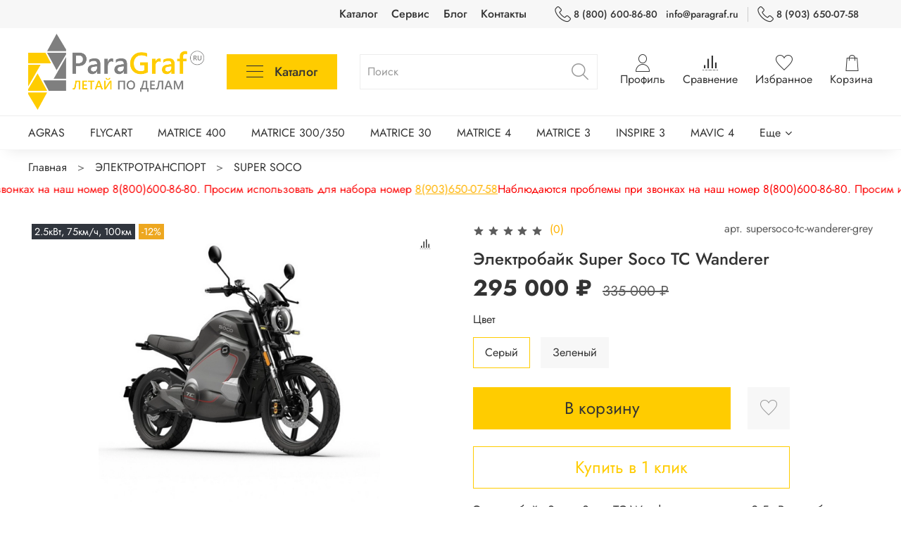

--- FILE ---
content_type: text/html; charset=utf-8
request_url: https://www.paragraf.ru/product/%D1%8D%D0%BB%D0%B5%D0%BA%D1%82%D1%80%D0%BE%D0%B1%D0%B0%D0%B9%D0%BA-super-soco-tc-wanderer
body_size: 65401
content:
<!DOCTYPE html>
<html
  style="
    --color-btn-bg:#ffcc00;
--color-btn-bg-is-dark:false;
--bg:#ffffff;
--bg-is-dark:false;

--color-text: var(--color-text-dark);
--color-text-minor-shade: var(--color-text-dark-minor-shade);
--color-text-major-shade: var(--color-text-dark-major-shade);
--color-text-half-shade: var(--color-text-dark-half-shade);

--color-notice-warning-is-dark:false;
--color-notice-success-is-dark:false;
--color-notice-error-is-dark:false;
--color-notice-info-is-dark:false;
--color-form-controls-bg:var(--bg);
--color-form-controls-bg-disabled:var(--bg-minor-shade);
--color-form-controls-border-color:var(--bg-half-shade);
--color-form-controls-color:var(--color-text);
--is-editor:false;


  "
  >
  <head><link media='print' onload='this.media="all"' rel='stylesheet' type='text/css' href='/served_assets/public/jquery.modal-0c2631717f4ce8fa97b5d04757d294c2bf695df1d558678306d782f4bf7b4773.css'><meta data-config="{&quot;product_id&quot;:289560069}" name="page-config" content="" /><meta data-config="{&quot;money_with_currency_format&quot;:{&quot;delimiter&quot;:&quot; &quot;,&quot;separator&quot;:&quot;.&quot;,&quot;format&quot;:&quot;%n %u&quot;,&quot;unit&quot;:&quot;₽&quot;,&quot;show_price_without_cents&quot;:1},&quot;currency_code&quot;:&quot;RUR&quot;,&quot;currency_iso_code&quot;:&quot;RUB&quot;,&quot;default_currency&quot;:{&quot;title&quot;:&quot;Российский рубль&quot;,&quot;code&quot;:&quot;RUR&quot;,&quot;rate&quot;:1.0,&quot;format_string&quot;:&quot;%n %u&quot;,&quot;unit&quot;:&quot;₽&quot;,&quot;price_separator&quot;:&quot;&quot;,&quot;is_default&quot;:true,&quot;price_delimiter&quot;:&quot;&quot;,&quot;show_price_with_delimiter&quot;:true,&quot;show_price_without_cents&quot;:true},&quot;facebook&quot;:{&quot;pixelActive&quot;:false,&quot;currency_code&quot;:&quot;RUB&quot;,&quot;use_variants&quot;:null},&quot;vk&quot;:{&quot;pixel_active&quot;:null,&quot;price_list_id&quot;:null},&quot;new_ya_metrika&quot;:true,&quot;ecommerce_data_container&quot;:&quot;dataLayer&quot;,&quot;common_js_version&quot;:null,&quot;vue_ui_version&quot;:null,&quot;feedback_captcha_enabled&quot;:&quot;1&quot;,&quot;account_id&quot;:1169338,&quot;hide_items_out_of_stock&quot;:false,&quot;forbid_order_over_existing&quot;:false,&quot;minimum_items_price&quot;:null,&quot;enable_comparison&quot;:true,&quot;locale&quot;:&quot;ru&quot;,&quot;client_group&quot;:null,&quot;consent_to_personal_data&quot;:{&quot;active&quot;:true,&quot;obligatory&quot;:true,&quot;description&quot;:&quot;\u003cp style=\&quot;text-align: center;\&quot;\u003e\u003cspan style=\&quot;font-size: 8pt;\&quot;\u003eЯ ознакомлен и согласен с условиями \u003ca href=\&quot;/page/oferta\&quot; target=\&quot;blank\&quot;\u003eоферты и политики конфиденциальности\u003c/a\u003e.\u003c/span\u003e\u003c/p\u003e&quot;},&quot;recaptcha_key&quot;:&quot;6LfXhUEmAAAAAOGNQm5_a2Ach-HWlFKD3Sq7vfFj&quot;,&quot;recaptcha_key_v3&quot;:&quot;6LcZi0EmAAAAAPNov8uGBKSHCvBArp9oO15qAhXa&quot;,&quot;yandex_captcha_key&quot;:&quot;ysc1_ec1ApqrRlTZTXotpTnO8PmXe2ISPHxsd9MO3y0rye822b9d2&quot;,&quot;checkout_float_order_content_block&quot;:true,&quot;available_products_characteristics_ids&quot;:null,&quot;sber_id_app_id&quot;:&quot;5b5a3c11-72e5-4871-8649-4cdbab3ba9a4&quot;,&quot;theme_generation&quot;:4,&quot;quick_checkout_captcha_enabled&quot;:false,&quot;max_order_lines_count&quot;:500,&quot;sber_bnpl_min_amount&quot;:1000,&quot;sber_bnpl_max_amount&quot;:150000,&quot;counter_settings&quot;:{&quot;data_layer_name&quot;:&quot;dataLayer&quot;,&quot;new_counters_setup&quot;:true,&quot;add_to_cart_event&quot;:true,&quot;remove_from_cart_event&quot;:true,&quot;add_to_wishlist_event&quot;:true,&quot;purchase_event&quot;:true},&quot;site_setting&quot;:{&quot;show_cart_button&quot;:true,&quot;show_service_button&quot;:false,&quot;show_marketplace_button&quot;:true,&quot;show_quick_checkout_button&quot;:true},&quot;warehouses&quot;:[{&quot;id&quot;:4121807,&quot;title&quot;:&quot;Основной склад&quot;,&quot;array_index&quot;:0},{&quot;id&quot;:4128845,&quot;title&quot;:&quot;Индексит-Воронеж (Ozon)&quot;,&quot;array_index&quot;:1}],&quot;captcha_type&quot;:&quot;google&quot;,&quot;human_readable_urls&quot;:false}" name="shop-config" content="" /><meta name='js-evnvironment' content='production' /><meta name='default-locale' content='ru' /><meta name='insales-redefined-api-methods' content="[]" /><script type="text/javascript" src="https://static.insales-cdn.com/assets/static-versioned/v3.72/static/libs/lodash/4.17.21/lodash.min.js"></script><script>dataLayer= []; dataLayer.push({
        event: 'view_item',
        ecommerce: {
          items: [{"item_id":"289560069","item_name":"Электробайк Super Soco TC Wanderer","item_category":"Все товары/ЭЛЕКТРОТРАНСПОРТ/SUPER SOCO","price":295000}]
         }
      });</script>
<!--InsalesCounter -->
<script type="text/javascript">
(function() {
  if (typeof window.__insalesCounterId !== 'undefined') {
    return;
  }

  try {
    Object.defineProperty(window, '__insalesCounterId', {
      value: 1169338,
      writable: true,
      configurable: true
    });
  } catch (e) {
    console.error('InsalesCounter: Failed to define property, using fallback:', e);
    window.__insalesCounterId = 1169338;
  }

  if (typeof window.__insalesCounterId === 'undefined') {
    console.error('InsalesCounter: Failed to set counter ID');
    return;
  }

  let script = document.createElement('script');
  script.async = true;
  script.src = '/javascripts/insales_counter.js?7';
  let firstScript = document.getElementsByTagName('script')[0];
  firstScript.parentNode.insertBefore(script, firstScript);
})();
</script>
<!-- /InsalesCounter -->
      <!-- Google Tag Manager -->
      <script>(function(w,d,s,l,i){w[l]=w[l]||[];w[l].push({'gtm.start':
      new Date().getTime(),event:'gtm.js'});var f=d.getElementsByTagName(s)[0],
      j=d.createElement(s),dl=l!='dataLayer'?'&l='+l:'';j.async=true;j.src=
      'https://www.googletagmanager.com/gtm.js?id='+i+dl;f.parentNode.insertBefore(j,f);
      })(window,document,'script','dataLayer','GTM-N23LFDC');
      </script>
      <!-- End Google Tag Manager -->
    <script type="text/javascript">
      (function() {
          (function() { var d=document; var s = d.createElement('script');
  s.type = 'text/javascript'; s.async = true;
  s.src = '//code.jivo.ru/widget/mf8DhVwlrW'; d.head.appendChild(s); })();

      })();
    </script>
<!-- Google Tag Manager (noscript) -->
<noscript><iframe src="https://www.googletagmanager.com/ns.html?id=GTM-N23LFDC"
height="0" width="0" style="display:none;visibility:hidden"></iframe></noscript>
<!-- End Google Tag Manager (noscript) --><!-- Google tag (gtag.js) -->
<script async src="https://www.googletagmanager.com/gtag/js?id=G-6JCNXX884X"></script>
<script>
  window.dataLayer = window.dataLayer || [];
  function gtag(){dataLayer.push(arguments);}
  gtag('js', new Date());

  gtag('config', 'G-6JCNXX884X');
</script>
    <!-- meta -->
<meta charset="UTF-8" /><title>Электробайк Super Soco TC Wanderer - купить с доставкой по РФ | ParaGraf.ru | Дроны - Электротранспорт - Электрогенераторы | 8 (800) 600-86-80</title><meta name="description" content="Электробайк Super Soco TC Wanderer - мощность 2.5 кВт, пробег на одном заряде до 200 км (на двух батареях), скорость до 75 км/ч. Регистрация в ГИБДД как транспортное средство не требуется. Super Soco TC Wanderer- cуперсовременный электрический мотоцикл в дизайне классического кафе рейсера с элементами скремблера. Прекрасно подходит для передвижения в плотном городском потоке. Высокая маневренность обеспечивает легкое передвижение на узких улочках и во дворах, а большой запас хода позволяет использовать байк для загородних поездок. Для управления байком подходят водительские права любой категории. В производстве электробайков Super Soco принимают участие компании Vmoto и Ducati. Электробайк Super Soco TC Wanderer ⭐️ Цена - 295 000 ₽ 🚚 Доставка по РФ. Описание и характеристики смотрите в разделе SUPER SOCO. 
">
<meta data-config="{&quot;static-versioned&quot;: &quot;1.38&quot;}" name="theme-meta-data" content="">
<meta name="robots" content="index,follow" />
<meta http-equiv="X-UA-Compatible" content="IE=edge,chrome=1" />
<meta name="viewport" content="width=device-width, initial-scale=1.0" />
<meta name="SKYPE_TOOLBAR" content="SKYPE_TOOLBAR_PARSER_COMPATIBLE" />
<meta name="format-detection" content="telephone=no">

<!-- canonical url--><link rel="canonical" href="https://www.paragraf.ru/product/электробайк-super-soco-tc-wanderer"/>


<!-- rss feed-->
    <meta property="og:title" content="Электробайк Super Soco TC Wanderer">
    <meta property="og:type" content="website">
    <meta property="og:url" content="https://www.paragraf.ru/product/электробайк-super-soco-tc-wanderer">

    
      <meta property="og:image" content="https://static.insales-cdn.com/images/products/1/3395/881470787/Super_Soco_Wanderer__02_.jpg">
    




<!-- icons-->
<link rel="icon" type="image/png" sizes="16x16" href="https://static.insales-cdn.com/assets/1/1484/1877452/1764745733/favicon.png" /><style media="screen">
  @supports (content-visibility: hidden) {
    body:not(.settings_loaded) .page_layout {
      content-visibility: hidden;
    }
  }
  @supports not (content-visibility: hidden) {
    body:not(.settings_loaded) .page_layout {
      visibility: hidden;
    }
  }
</style>
<style>
  .settings_loaded .preloader {
  	display: none;
  }
  .preloader {
  position: fixed;
  top: 0;
  left: 0;
  width: 100%;
  height: 100%;
  z-index: 9999999999999;
  background: var(--bg);
  opacity: 1;
  visibility: visible;
  -webkit-transition: 0.2s all;
  -moz-transition: 0.2s all;
  -ms-transition: 0.2s all;
  -o-transition: 0.2s all;
  transition: 0.2s all;
      align-items: center;
  justify-content: center;
  display: flex;
  }
  .lds-ellipsis {
  display: inline-block;
  position: relative;
  width: 80px;
  height: 80px;
    opacity: 0.5;
}
.lds-ellipsis div {
  position: absolute;
  top: 33px;
  width: 13px;
  height: 13px;
  border-radius: 50%;
  background: #ddd;
  animation-timing-function: cubic-bezier(0, 1, 1, 0);
}
.lds-ellipsis div:nth-child(1) {
  left: 8px;
  animation: lds-ellipsis1 0.6s infinite;
}
.lds-ellipsis div:nth-child(2) {
  left: 8px;
  animation: lds-ellipsis2 0.6s infinite;
}
.lds-ellipsis div:nth-child(3) {
  left: 32px;
  animation: lds-ellipsis2 0.6s infinite;
}
.lds-ellipsis div:nth-child(4) {
  left: 56px;
  animation: lds-ellipsis3 0.6s infinite;
}
@keyframes lds-ellipsis1 {
  0% {
    transform: scale(0);
  }
  100% {
    transform: scale(1);
  }
}
@keyframes lds-ellipsis3 {
  0% {
    transform: scale(1);
  }
  100% {
    transform: scale(0);
  }
}
@keyframes lds-ellipsis2 {
  0% {
    transform: translate(0, 0);
  }
  100% {
    transform: translate(24px, 0);
  }
}
</style>

  <meta name='product-id' content='289560069' />
</head>
  <body data-multi-lang="false" data-theme-template="product" data-sidebar-type="sticky" data-sidebar-position="left">
    <div class="preloader">
      <div class="lds-ellipsis"><div></div><div></div><div></div><div></div></div>
    </div>
    <noscript>
<div class="njs-alert-overlay">
  <div class="njs-alert-wrapper">
    <div class="njs-alert">
      <p></p>
    </div>
  </div>
</div>
</noscript>

    <div class="page_layout page_layout-clear ">
      <header>
      
        <div
  class="layout widget-type_widget_v4_header_4_0494bc46b15c3a723071415c508c9bb3"
  style="--bage-bg:#E2C904; --bage-bg-is-light:true; --bage-bg-minor-shade:#dac103; --bage-bg-minor-shade-is-light:true; --bage-bg-major-shade:#cfb703; --bage-bg-major-shade-is-dark:true; --bage-bg-half-shade:#584e01; --bage-bg-half-shade-is-dark:true; --logo-img:'https://static.insales-cdn.com/files/1/1334/19473718/original/Paragraf__logo_v2_RU_ХL_.png'; --logo-width:250px; --hide-language:true; --hide-compare:false; --hide-personal:false; --menu-grid-list-min-width:230px; --menu-grid-list-row-gap:2vw; --menu-grid-list-column-gap:3vw; --subcollections-items-limit:20; --menu-img-ratio:1; --menu-img-fit:contain; --hide-menu-photo:false; --hide-counts:false; --header-wide-bg:true; --header-top-pt:0.5rem; --header-top-pb:0.5rem; --header-main-pt:0.5rem; --header-main-pb:0.5rem; --header-wide-content:false; --hide-desktop:false; --hide-mobile:false;"
  data-widget-drop-item-id="34696466"
  
  >
  <div class="layout__content">
    







<div class="header header_no-languages ">
  <div class="header__content">
    <div class="header-part-top">
      <div class="header-part-top__inner">
        <div class="header__area-menu">
          <ul class="header__menu js-cut-list" data-navigation data-menu-handle="footer-menu-2">
            
              <li class="header__menu-item" data-navigation-item data-menu-item-id="14661788">
                <div class="header__menu-controls">
                  <a href="/collection/all" class="header__menu-link" data-navigation-link="/collection/all">
                    Каталог
                  </a>
                </div>
              </li>
            
              <li class="header__menu-item" data-navigation-item data-menu-item-id="16528886">
                <div class="header__menu-controls">
                  <a href="/page/repairs" class="header__menu-link" data-navigation-link="/page/repairs">
                    Сервис
                  </a>
                </div>
              </li>
            
              <li class="header__menu-item" data-navigation-item data-menu-item-id="14661789">
                <div class="header__menu-controls">
                  <a href="/blogs/blog" class="header__menu-link" data-navigation-link="/blogs/blog">
                    Блог
                  </a>
                </div>
              </li>
            
              <li class="header__menu-item" data-navigation-item data-menu-item-id="14684443">
                <div class="header__menu-controls">
                  <a href="/page/contacts" class="header__menu-link" data-navigation-link="/page/contacts">
                    Контакты
                  </a>
                </div>
              </li>
            
          </ul>
        </div>

        <div class="header__area-contacts">
          
  
    <div class="header__phone">
      <a class="header__phone-value" href="tel:88006008680">
        <span class="icon icon-phone"></span>
        8 (800) 600-86-80
      </a>
      &nbsp
      <a href="mailto:info@paragraf.ru">info@paragraf.ru </a>

    </div>
  
  
    <div class="header__phone _phone-2">
      <a class="header__phone-value" href="tel:89036500758">
        <span class="icon icon-phone"></span>
        8 (903) 650-07-58
      </a>
    </div>
  

        </div>

        


      </div>
    </div>


    <div class="header-part-main">
      <div class="header-part-main__inner">
        
          <div class="header__area-logo">
            

  
    <a href=" / " class="header__logo">
      <img src="https://static.insales-cdn.com/files/1/1334/19473718/original/Paragraf__logo_v2_RU_ХL_.png" alt="ParaGraf.ru | Дроны - Электротранспорт - Электрогенераторы" title="ParaGraf.ru | Дроны - Электротранспорт - Электрогенераторы" />
    </a>
  


          </div>
        

        <div class="header__area-catalog">
          <button type="button" class="button button_size-l header__show-collection-btn js-show-header-collections">
            <span class="icon icon-bars _show"></span>
            <span class="icon icon-times _hide"></span>
            Каталог
          </button>
        </div>

        <div class="header__area-search">
          
<div class="header__search">
  <form action="/search" method="get" class="header__search-form">
    <input type="text" autocomplete="off" class="form-control form-control_size-l header__search-field" name="q" value="" placeholder="Поиск" />
    <button type="submit" class="button button_size-l header__search-btn">
      <span class="icon icon-search"></span>
    </button>
    <input type="hidden" name="lang" value="ru">
  </form>
</div>

        </div>

        <div class="header__area-controls">
          
            <a href="/client_account/orders" class="header__control-btn header__cabinet">
              <span class="icon icon-user"></span>
              <span class="header__control-text">Профиль</span>
            </a>
          

          
            <a href="/compares" class="header__control-btn header__compare">
              <span class="icon icon-compare">
                <span class="header__control-bage compare-empty" data-compare-counter>0</span>
              </span>
              <span class="header__control-text">Сравнение</span>
            </a>
          

          
            <a href="/favorites" class="header__control-btn header__favorite">
              <span class="icon icon-favorites">
                <span class="header__control-bage favorites-empty" data-ui-favorites-counter>0</span>
              </span>
              <span class="header__control-text">Избранное</span>
            </a>
          

          <a href="/cart_items" class="header__control-btn header__cart">
            <span class="icon icon-cart">
              <span class="header__control-bage cart-empty" data-cart-positions-count></span>
            </span>
            <span class="header__control-text">Корзина</span>
          </a>
        </div>


        
        

        

        <div class="header__collections">
          <button type="button" class="button header__collections-hide-btn js-hide-header-collections">
            <span class="icon icon-times"></span>
          </button>

          <div class="header__collections-content">
            <div class="header__collections-content-top">
              <div class="header__collections-title">Каталог</div>
              
              <ul class="grid-list header__collections-menu" data-navigation data-subcollections-items-limit=20>
                
                
                  

                  <li class="header__collections-item is-level-1" data-navigation-item>
                    <a class="header__collections-head" href="/collection/dji-agras" data-navigation-link="/collection/dji-agras">
                      
                        

                        
                        
                        <div class="header__collections-photo">
                          <div class="img-ratio img-fit">
                            <div class="img-ratio__inner">
                              

                              
                                <picture>
                                  <source data-srcset="https://static.insales-cdn.com/r/cgcOHV9lcHc/rs:fit:240:240:1/plain/images/collections/1/7845/88956581/medium_DJI_AGRAS___menu_Hi__resize.jpg@webp" type="image/webp" class="lazyload">
                                  <img data-src="https://static.insales-cdn.com/images/collections/1/7845/88956581/medium_DJI_AGRAS___menu_Hi__resize.jpg" class="lazyload">
                                </picture>
                              
                            </div>
                          </div>
                        </div>
                      
                      <span class="header__collections-head-title">AGRAS</span>
                    </a>

                    
                  </li>
                
                  

                  <li class="header__collections-item is-level-1" data-navigation-item>
                    <a class="header__collections-head" href="/collection/dji-flycart" data-navigation-link="/collection/dji-flycart">
                      
                        

                        
                        
                        <div class="header__collections-photo">
                          <div class="img-ratio img-fit">
                            <div class="img-ratio__inner">
                              

                              
                                <picture>
                                  <source data-srcset="https://static.insales-cdn.com/r/1ut3aDsKBIU/rs:fit:240:240:1/plain/images/collections/1/4617/93524489/medium_DJI_FlyCart_30__01_.jpg@webp" type="image/webp" class="lazyload">
                                  <img data-src="https://static.insales-cdn.com/images/collections/1/4617/93524489/medium_DJI_FlyCart_30__01_.jpg" class="lazyload">
                                </picture>
                              
                            </div>
                          </div>
                        </div>
                      
                      <span class="header__collections-head-title">FLYCART</span>
                    </a>

                    
                  </li>
                
                  

                  <li class="header__collections-item is-level-1" data-navigation-item>
                    <a class="header__collections-head" href="/collection/dji-matrice-400" data-navigation-link="/collection/dji-matrice-400">
                      
                        

                        
                        
                        <div class="header__collections-photo">
                          <div class="img-ratio img-fit">
                            <div class="img-ratio__inner">
                              

                              
                                <picture>
                                  <source data-srcset="https://static.insales-cdn.com/r/qOc0bpq_LCs/rs:fit:240:240:1/plain/images/collections/1/8065/94125953/medium_DJI_Matrice_400__01_.png@webp" type="image/webp" class="lazyload">
                                  <img data-src="https://static.insales-cdn.com/images/collections/1/8065/94125953/medium_DJI_Matrice_400__01_.png" class="lazyload">
                                </picture>
                              
                            </div>
                          </div>
                        </div>
                      
                      <span class="header__collections-head-title">MATRICE 400</span>
                    </a>

                    
                  </li>
                
                  

                  <li class="header__collections-item is-level-1" data-navigation-item>
                    <a class="header__collections-head" href="/collection/dji-matrice-300" data-navigation-link="/collection/dji-matrice-300">
                      
                        

                        
                        
                        <div class="header__collections-photo">
                          <div class="img-ratio img-fit">
                            <div class="img-ratio__inner">
                              

                              
                                <picture>
                                  <source data-srcset="https://static.insales-cdn.com/r/eJYxDkunykA/rs:fit:240:240:1/plain/images/collections/1/7846/88956582/medium_DJI_Matrice_300__menu2_Hi__resize.jpg@webp" type="image/webp" class="lazyload">
                                  <img data-src="https://static.insales-cdn.com/images/collections/1/7846/88956582/medium_DJI_Matrice_300__menu2_Hi__resize.jpg" class="lazyload">
                                </picture>
                              
                            </div>
                          </div>
                        </div>
                      
                      <span class="header__collections-head-title">MATRICE 300/350</span>
                    </a>

                    
                  </li>
                
                  

                  <li class="header__collections-item is-level-1" data-navigation-item>
                    <a class="header__collections-head" href="/collection/dji-matrice-30" data-navigation-link="/collection/dji-matrice-30">
                      
                        

                        
                        
                        <div class="header__collections-photo">
                          <div class="img-ratio img-fit">
                            <div class="img-ratio__inner">
                              

                              
                                <picture>
                                  <source data-srcset="https://static.insales-cdn.com/r/wFkn_HPyqe0/rs:fit:240:240:1/plain/images/collections/1/4922/88978234/medium_DJI-Matrice-30-_002_.jpg@webp" type="image/webp" class="lazyload">
                                  <img data-src="https://static.insales-cdn.com/images/collections/1/4922/88978234/medium_DJI-Matrice-30-_002_.jpg" class="lazyload">
                                </picture>
                              
                            </div>
                          </div>
                        </div>
                      
                      <span class="header__collections-head-title">MATRICE 30</span>
                    </a>

                    
                  </li>
                
                  

                  <li class="header__collections-item is-level-1" data-navigation-item>
                    <a class="header__collections-head" href="/collection/dji-matrice-4" data-navigation-link="/collection/dji-matrice-4">
                      
                        

                        
                        
                        <div class="header__collections-photo">
                          <div class="img-ratio img-fit">
                            <div class="img-ratio__inner">
                              

                              
                                <picture>
                                  <source data-srcset="https://static.insales-cdn.com/r/pcy2Fy-TEo4/rs:fit:240:240:1/plain/images/collections/1/6861/93657805/medium_DJI_Matrice_4T__01__resize.jpg@webp" type="image/webp" class="lazyload">
                                  <img data-src="https://static.insales-cdn.com/images/collections/1/6861/93657805/medium_DJI_Matrice_4T__01__resize.jpg" class="lazyload">
                                </picture>
                              
                            </div>
                          </div>
                        </div>
                      
                      <span class="header__collections-head-title">MATRICE 4</span>
                    </a>

                    
                  </li>
                
                  

                  <li class="header__collections-item is-level-1" data-navigation-item>
                    <a class="header__collections-head" href="/collection/dji-matrice-3" data-navigation-link="/collection/dji-matrice-3">
                      
                        

                        
                        
                        <div class="header__collections-photo">
                          <div class="img-ratio img-fit">
                            <div class="img-ratio__inner">
                              

                              
                                <picture>
                                  <source data-srcset="https://static.insales-cdn.com/r/lkOx3rK1nP0/rs:fit:240:240:1/plain/images/collections/1/6392/93526264/medium_DJI_Matrice_3_Dock_2__500x500_.jpg@webp" type="image/webp" class="lazyload">
                                  <img data-src="https://static.insales-cdn.com/images/collections/1/6392/93526264/medium_DJI_Matrice_3_Dock_2__500x500_.jpg" class="lazyload">
                                </picture>
                              
                            </div>
                          </div>
                        </div>
                      
                      <span class="header__collections-head-title">MATRICE 3</span>
                    </a>

                    
                  </li>
                
                  

                  <li class="header__collections-item is-level-1" data-navigation-item>
                    <a class="header__collections-head" href="/collection/dji-inspire-3" data-navigation-link="/collection/dji-inspire-3">
                      
                        

                        
                        
                        <div class="header__collections-photo">
                          <div class="img-ratio img-fit">
                            <div class="img-ratio__inner">
                              

                              
                                <picture>
                                  <source data-srcset="https://static.insales-cdn.com/r/DM5pXajDpj4/rs:fit:240:240:1/plain/images/collections/1/1267/91727091/medium_DJI_Inspire_3__07_.jpg@webp" type="image/webp" class="lazyload">
                                  <img data-src="https://static.insales-cdn.com/images/collections/1/1267/91727091/medium_DJI_Inspire_3__07_.jpg" class="lazyload">
                                </picture>
                              
                            </div>
                          </div>
                        </div>
                      
                      <span class="header__collections-head-title">INSPIRE 3</span>
                    </a>

                    
                  </li>
                
                  

                  <li class="header__collections-item is-level-1" data-navigation-item>
                    <a class="header__collections-head" href="/collection/dji-mavic-4" data-navigation-link="/collection/dji-mavic-4">
                      
                        

                        
                        
                        <div class="header__collections-photo">
                          <div class="img-ratio img-fit">
                            <div class="img-ratio__inner">
                              

                              
                                <picture>
                                  <source data-srcset="https://static.insales-cdn.com/r/vHdJkghEwcA/rs:fit:240:240:1/plain/images/collections/1/5951/93714239/medium_DJI_Mavic_4_Pro__01__resize.jpg@webp" type="image/webp" class="lazyload">
                                  <img data-src="https://static.insales-cdn.com/images/collections/1/5951/93714239/medium_DJI_Mavic_4_Pro__01__resize.jpg" class="lazyload">
                                </picture>
                              
                            </div>
                          </div>
                        </div>
                      
                      <span class="header__collections-head-title">MAVIC 4</span>
                    </a>

                    
                  </li>
                
                  

                  <li class="header__collections-item is-level-1" data-navigation-item>
                    <a class="header__collections-head" href="/collection/dji-mavic-3" data-navigation-link="/collection/dji-mavic-3">
                      
                        

                        
                        
                        <div class="header__collections-photo">
                          <div class="img-ratio img-fit">
                            <div class="img-ratio__inner">
                              

                              
                                <picture>
                                  <source data-srcset="https://static.insales-cdn.com/r/qCmyXdLGB1Y/rs:fit:240:240:1/plain/images/collections/1/7850/88956586/medium_dji_mavic_3.600x600__1__resize.jpg@webp" type="image/webp" class="lazyload">
                                  <img data-src="https://static.insales-cdn.com/images/collections/1/7850/88956586/medium_dji_mavic_3.600x600__1__resize.jpg" class="lazyload">
                                </picture>
                              
                            </div>
                          </div>
                        </div>
                      
                      <span class="header__collections-head-title">MAVIC 3</span>
                    </a>

                    
                  </li>
                
                  

                  <li class="header__collections-item is-level-1" data-navigation-item>
                    <a class="header__collections-head" href="/collection/dji-air-3" data-navigation-link="/collection/dji-air-3">
                      
                        

                        
                        
                        <div class="header__collections-photo">
                          <div class="img-ratio img-fit">
                            <div class="img-ratio__inner">
                              

                              
                                <picture>
                                  <source data-srcset="https://static.insales-cdn.com/r/NbkUxpOJhrw/rs:fit:240:240:1/plain/images/collections/1/6335/93001919/medium_DJI_Air_3__01_.jpg@webp" type="image/webp" class="lazyload">
                                  <img data-src="https://static.insales-cdn.com/images/collections/1/6335/93001919/medium_DJI_Air_3__01_.jpg" class="lazyload">
                                </picture>
                              
                            </div>
                          </div>
                        </div>
                      
                      <span class="header__collections-head-title">AIR 3</span>
                    </a>

                    
                  </li>
                
                  

                  <li class="header__collections-item is-level-1" data-navigation-item>
                    <a class="header__collections-head" href="/collection/dji-mini" data-navigation-link="/collection/dji-mini">
                      
                        

                        
                        
                        <div class="header__collections-photo">
                          <div class="img-ratio img-fit">
                            <div class="img-ratio__inner">
                              

                              
                                <picture>
                                  <source data-srcset="https://static.insales-cdn.com/images/collections/1/145/96026769/medium_DJI_Mini_5_Pro__02_.webp" type="image/webp" class="lazyload">
                                  <img data-src="https://static.insales-cdn.com/images/collections/1/145/96026769/medium_DJI_Mini_5_Pro__02_.webp" class="lazyload">
                                </picture>
                              
                            </div>
                          </div>
                        </div>
                      
                      <span class="header__collections-head-title">MINI</span>
                    </a>

                    
                  </li>
                
                  

                  <li class="header__collections-item is-level-1" data-navigation-item>
                    <a class="header__collections-head" href="/collection/dji-avata" data-navigation-link="/collection/dji-avata">
                      
                        

                        
                        
                        <div class="header__collections-photo">
                          <div class="img-ratio img-fit">
                            <div class="img-ratio__inner">
                              

                              
                                <picture>
                                  <source data-srcset="https://static.insales-cdn.com/r/SjbVTTAIydc/rs:fit:240:240:1/plain/images/collections/1/5001/93672329/medium_DJI_Avata_2__02__resize.jpg@webp" type="image/webp" class="lazyload">
                                  <img data-src="https://static.insales-cdn.com/images/collections/1/5001/93672329/medium_DJI_Avata_2__02__resize.jpg" class="lazyload">
                                </picture>
                              
                            </div>
                          </div>
                        </div>
                      
                      <span class="header__collections-head-title">AVATA</span>
                    </a>

                    
                  </li>
                
                  

                  <li class="header__collections-item is-level-1" data-navigation-item>
                    <a class="header__collections-head" href="/collection/dji-zenmuse" data-navigation-link="/collection/dji-zenmuse">
                      
                        

                        
                        
                        <div class="header__collections-photo">
                          <div class="img-ratio img-fit">
                            <div class="img-ratio__inner">
                              

                              
                                <picture>
                                  <source data-srcset="https://static.insales-cdn.com/r/HZ8OpqEPz3k/rs:fit:240:240:1/plain/images/collections/1/7855/88956591/medium_DJI_Zenmuse__menu_Hi__resize.jpg@webp" type="image/webp" class="lazyload">
                                  <img data-src="https://static.insales-cdn.com/images/collections/1/7855/88956591/medium_DJI_Zenmuse__menu_Hi__resize.jpg" class="lazyload">
                                </picture>
                              
                            </div>
                          </div>
                        </div>
                      
                      <span class="header__collections-head-title">ZENMUSE</span>
                    </a>

                    
                  </li>
                
                  

                  <li class="header__collections-item is-level-1" data-navigation-item>
                    <a class="header__collections-head" href="/collection/dji-goggles" data-navigation-link="/collection/dji-goggles">
                      
                        

                        
                        
                        <div class="header__collections-photo">
                          <div class="img-ratio img-fit">
                            <div class="img-ratio__inner">
                              

                              
                                <picture>
                                  <source data-srcset="https://static.insales-cdn.com/r/EoYflg7ei8Y/rs:fit:240:240:1/plain/images/collections/1/7856/88956592/medium_DJI_FPV_Googles__menu_Hi__resize.jpg@webp" type="image/webp" class="lazyload">
                                  <img data-src="https://static.insales-cdn.com/images/collections/1/7856/88956592/medium_DJI_FPV_Googles__menu_Hi__resize.jpg" class="lazyload">
                                </picture>
                              
                            </div>
                          </div>
                        </div>
                      
                      <span class="header__collections-head-title">GOGGLES</span>
                    </a>

                    
                  </li>
                
                  

                  <li class="header__collections-item is-level-1" data-navigation-item>
                    <a class="header__collections-head" href="/collection/dji-pocket" data-navigation-link="/collection/dji-pocket">
                      
                        

                        
                        
                        <div class="header__collections-photo">
                          <div class="img-ratio img-fit">
                            <div class="img-ratio__inner">
                              

                              
                                <picture>
                                  <source data-srcset="https://static.insales-cdn.com/r/C3dE3WzbKtA/rs:fit:240:240:1/plain/images/collections/1/7859/88956595/medium_DJI_Osmo_Pocket__menu_Hi__resize.jpg@webp" type="image/webp" class="lazyload">
                                  <img data-src="https://static.insales-cdn.com/images/collections/1/7859/88956595/medium_DJI_Osmo_Pocket__menu_Hi__resize.jpg" class="lazyload">
                                </picture>
                              
                            </div>
                          </div>
                        </div>
                      
                      <span class="header__collections-head-title">POCKET</span>
                    </a>

                    
                  </li>
                
                  

                  <li class="header__collections-item is-level-1" data-navigation-item>
                    <a class="header__collections-head" href="/collection/dji-action" data-navigation-link="/collection/dji-action">
                      
                        

                        
                        
                        <div class="header__collections-photo">
                          <div class="img-ratio img-fit">
                            <div class="img-ratio__inner">
                              

                              
                                <picture>
                                  <source data-srcset="https://static.insales-cdn.com/r/nVvHNpwZ0us/rs:fit:240:240:1/plain/images/collections/1/7860/88956596/medium_dji_action_2__menu_Hi__resize.jpg@webp" type="image/webp" class="lazyload">
                                  <img data-src="https://static.insales-cdn.com/images/collections/1/7860/88956596/medium_dji_action_2__menu_Hi__resize.jpg" class="lazyload">
                                </picture>
                              
                            </div>
                          </div>
                        </div>
                      
                      <span class="header__collections-head-title">ACTION</span>
                    </a>

                    
                  </li>
                
                  

                  <li class="header__collections-item is-level-1" data-navigation-item>
                    <a class="header__collections-head" href="/collection/geoscan" data-navigation-link="/collection/geoscan">
                      
                        

                        
                        
                        <div class="header__collections-photo">
                          <div class="img-ratio img-fit">
                            <div class="img-ratio__inner">
                              

                              
                                <picture>
                                  <source data-srcset="https://static.insales-cdn.com/r/qq_re95FhXU/rs:fit:240:240:1/plain/images/collections/1/1153/93856897/medium_geoscan-101.png@webp" type="image/webp" class="lazyload">
                                  <img data-src="https://static.insales-cdn.com/images/collections/1/1153/93856897/medium_geoscan-101.png" class="lazyload">
                                </picture>
                              
                            </div>
                          </div>
                        </div>
                      
                      <span class="header__collections-head-title">ГЕОСКАН</span>
                    </a>

                    
                  </li>
                
                  

                  <li class="header__collections-item is-level-1" data-navigation-item>
                    <a class="header__collections-head" href="/collection/klever" data-navigation-link="/collection/klever">
                      
                        

                        
                        
                        <div class="header__collections-photo">
                          <div class="img-ratio img-fit">
                            <div class="img-ratio__inner">
                              

                              
                                <picture>
                                  <source data-srcset="https://static.insales-cdn.com/r/WxkF_gwvjkU/rs:fit:240:240:1/plain/images/collections/1/3041/96259041/medium_%D0%9A%D0%BB%D0%B5%D0%B2%D0%B5%D1%80.%D0%9A%D0%BE%D0%B4__01__resize.jpg@webp" type="image/webp" class="lazyload">
                                  <img data-src="https://static.insales-cdn.com/images/collections/1/3041/96259041/medium_Клевер.Код__01__resize.jpg" class="lazyload">
                                </picture>
                              
                            </div>
                          </div>
                        </div>
                      
                      <span class="header__collections-head-title">КЛЕВЕР</span>
                    </a>

                    
                  </li>
                
                  

                  <li class="header__collections-item is-level-1" data-navigation-item>
                    <a class="header__collections-head" href="/collection/piranya" data-navigation-link="/collection/piranya">
                      
                        

                        
                        
                        <div class="header__collections-photo">
                          <div class="img-ratio img-fit">
                            <div class="img-ratio__inner">
                              

                              
                                <picture>
                                  <source data-srcset="https://static.insales-cdn.com/r/c7WeCWbF2rY/rs:fit:240:240:1/plain/images/collections/1/3961/95948665/medium_%D0%9F%D0%B8%D1%80%D0%B0%D0%BD%D1%8C%D1%8F_13_%D0%A0%D0%B5%D1%82%D1%80%D0%B0%D0%BD%D1%81%D0%BB%D1%8F%D1%82%D0%BE%D1%80__01_.jpg@webp" type="image/webp" class="lazyload">
                                  <img data-src="https://static.insales-cdn.com/images/collections/1/3961/95948665/medium_Пиранья_13_Ретранслятор__01_.jpg" class="lazyload">
                                </picture>
                              
                            </div>
                          </div>
                        </div>
                      
                      <span class="header__collections-head-title">ПИРАНЬЯ</span>
                    </a>

                    
                  </li>
                
                  

                  <li class="header__collections-item is-level-1" data-navigation-item>
                    <a class="header__collections-head" href="/collection/drone" data-navigation-link="/collection/drone">
                      
                        

                        
                        
                        <div class="header__collections-photo">
                          <div class="img-ratio img-fit">
                            <div class="img-ratio__inner">
                              

                              
                                <picture>
                                  <source data-srcset="https://static.insales-cdn.com/r/GMdEQlMeMpk/rs:fit:240:240:1/plain/images/collections/1/8064/89390976/medium_DJI_%D0%91%D0%B0%D0%BD%D0%B5%D1%80__1024x1024_menu_.jpg@webp" type="image/webp" class="lazyload">
                                  <img data-src="https://static.insales-cdn.com/images/collections/1/8064/89390976/medium_DJI_Банер__1024x1024_menu_.jpg" class="lazyload">
                                </picture>
                              
                            </div>
                          </div>
                        </div>
                      
                      <span class="header__collections-head-title">ДРОНЫ</span>
                    </a>

                    
                      <ul class="header__collections-submenu" data-navigation-submenu>
                        
                          <li class="header__collections-item " data-navigation-item>
                            <div class="header__collections-controls">
                              <a href="/collection/agro-drone" class="header__collections-link" data-navigation-link="/collection/agro-drone" >
                                <span class="header__collections-item-name">СЕЛЬСКОХОЗЯЙСТВЕННЫЕ</span>
                                
                                
                                    <span class="header__collections-item-count">4</span>
                                  
                                
                              </a>
                            </div>
                          </li>
                        
                          <li class="header__collections-item " data-navigation-item>
                            <div class="header__collections-controls">
                              <a href="/collection/enterprise-drone" class="header__collections-link" data-navigation-link="/collection/enterprise-drone" >
                                <span class="header__collections-item-name">ПРОМЫШЛЕННЫЕ</span>
                                
                                
                                    <span class="header__collections-item-count">21</span>
                                  
                                
                              </a>
                            </div>
                          </li>
                        
                          <li class="header__collections-item " data-navigation-item>
                            <div class="header__collections-controls">
                              <a href="/collection/thermal-drone" class="header__collections-link" data-navigation-link="/collection/thermal-drone" >
                                <span class="header__collections-item-name">ТЕПЛОВИЗИОННЫЕ</span>
                                
                                
                                    <span class="header__collections-item-count">7</span>
                                  
                                
                              </a>
                            </div>
                          </li>
                        
                          <li class="header__collections-item " data-navigation-item>
                            <div class="header__collections-controls">
                              <a href="/collection/consumer-drone" class="header__collections-link" data-navigation-link="/collection/consumer-drone" >
                                <span class="header__collections-item-name">ПОТРЕБИТЕЛЬСКИЕ</span>
                                
                                
                                    <span class="header__collections-item-count">23</span>
                                  
                                
                              </a>
                            </div>
                          </li>
                        
                          <li class="header__collections-item " data-navigation-item>
                            <div class="header__collections-controls">
                              <a href="/collection/russian-production" class="header__collections-link" data-navigation-link="/collection/russian-production" >
                                <span class="header__collections-item-name">РОССИЙСКОЕ ПРОИЗВОДСТВО</span>
                                
                                
                                    <span class="header__collections-item-count">20</span>
                                  
                                
                              </a>
                            </div>
                          </li>
                        
                      </ul>
                      <div class="header__collections-show-more ">
                        <span class="button-link header__collections-show-more-link js-show-more-subcollections">
                          <span class="header__collections-show-more-text-show">Показать все</span>
                          <span class="header__collections-show-more-text-hide">Скрыть</span>
                          <span class="icon icon-angle-down"></span>
                        </span>
                      </div>
                    
                  </li>
                
                  

                  <li class="header__collections-item is-level-1" data-navigation-item>
                    <a class="header__collections-head" href="/collection/powerstation" data-navigation-link="/collection/powerstation">
                      
                        

                        
                        
                        <div class="header__collections-photo">
                          <div class="img-ratio img-fit">
                            <div class="img-ratio__inner">
                              

                              
                                <picture>
                                  <source data-srcset="https://static.insales-cdn.com/r/i9qfuqygloI/rs:fit:240:240:1/plain/images/collections/1/5086/92386270/medium_EcoFlow_Delta_Pro__01_.jpg@webp" type="image/webp" class="lazyload">
                                  <img data-src="https://static.insales-cdn.com/images/collections/1/5086/92386270/medium_EcoFlow_Delta_Pro__01_.jpg" class="lazyload">
                                </picture>
                              
                            </div>
                          </div>
                        </div>
                      
                      <span class="header__collections-head-title">ЭЛЕКТРОСТАНЦИИ</span>
                    </a>

                    
                      <ul class="header__collections-submenu" data-navigation-submenu>
                        
                          <li class="header__collections-item " data-navigation-item>
                            <div class="header__collections-controls">
                              <a href="/collection/ecoflow" class="header__collections-link" data-navigation-link="/collection/ecoflow" >
                                <span class="header__collections-item-name">ECOFLOW</span>
                                
                                
                                    <span class="header__collections-item-count">20</span>
                                  
                                
                              </a>
                            </div>
                          </li>
                        
                      </ul>
                      <div class="header__collections-show-more ">
                        <span class="button-link header__collections-show-more-link js-show-more-subcollections">
                          <span class="header__collections-show-more-text-show">Показать все</span>
                          <span class="header__collections-show-more-text-hide">Скрыть</span>
                          <span class="icon icon-angle-down"></span>
                        </span>
                      </div>
                    
                  </li>
                
                  

                  <li class="header__collections-item is-level-1" data-navigation-item>
                    <a class="header__collections-head" href="/collection/generator" data-navigation-link="/collection/generator">
                      
                        

                        
                        
                        <div class="header__collections-photo">
                          <div class="img-ratio img-fit">
                            <div class="img-ratio__inner">
                              

                              
                                <picture>
                                  <source data-srcset="https://static.insales-cdn.com/r/Fw5RAcOwEIw/rs:fit:240:240:1/plain/images/collections/1/4929/88978241/medium_DJI_AGRAS_T30_D_9000i__01_S_.jpg@webp" type="image/webp" class="lazyload">
                                  <img data-src="https://static.insales-cdn.com/images/collections/1/4929/88978241/medium_DJI_AGRAS_T30_D_9000i__01_S_.jpg" class="lazyload">
                                </picture>
                              
                            </div>
                          </div>
                        </div>
                      
                      <span class="header__collections-head-title">ЭЛЕКТРОГЕНЕРАТОРЫ</span>
                    </a>

                    
                      <ul class="header__collections-submenu" data-navigation-submenu>
                        
                          <li class="header__collections-item " data-navigation-item>
                            <div class="header__collections-controls">
                              <a href="/collection/zongshen" class="header__collections-link" data-navigation-link="/collection/zongshen" >
                                <span class="header__collections-item-name">ZONGSHEN</span>
                                
                                
                                    <span class="header__collections-item-count">26</span>
                                  
                                
                              </a>
                            </div>
                          </li>
                        
                      </ul>
                      <div class="header__collections-show-more ">
                        <span class="button-link header__collections-show-more-link js-show-more-subcollections">
                          <span class="header__collections-show-more-text-show">Показать все</span>
                          <span class="header__collections-show-more-text-hide">Скрыть</span>
                          <span class="icon icon-angle-down"></span>
                        </span>
                      </div>
                    
                  </li>
                
                  

                  <li class="header__collections-item is-level-1" data-navigation-item>
                    <a class="header__collections-head" href="/collection/elektrotransport" data-navigation-link="/collection/elektrotransport">
                      
                        

                        
                        
                        <div class="header__collections-photo">
                          <div class="img-ratio img-fit">
                            <div class="img-ratio__inner">
                              

                              
                                <picture>
                                  <source data-srcset="https://static.insales-cdn.com/r/TWzmt0Y0BC8/rs:fit:240:240:1/plain/images/collections/1/7862/88956598/medium_Super_Soco_TS_Street_Hunter___menu_Hi__resize.jpg@webp" type="image/webp" class="lazyload">
                                  <img data-src="https://static.insales-cdn.com/images/collections/1/7862/88956598/medium_Super_Soco_TS_Street_Hunter___menu_Hi__resize.jpg" class="lazyload">
                                </picture>
                              
                            </div>
                          </div>
                        </div>
                      
                      <span class="header__collections-head-title">ЭЛЕКТРОТРАНСПОРТ</span>
                    </a>

                    
                      <ul class="header__collections-submenu" data-navigation-submenu>
                        
                          <li class="header__collections-item " data-navigation-item>
                            <div class="header__collections-controls">
                              <a href="/collection/ninebot" class="header__collections-link" data-navigation-link="/collection/ninebot" >
                                <span class="header__collections-item-name">NINEBOT</span>
                                
                                
                                    <span class="header__collections-item-count">2</span>
                                  
                                
                              </a>
                            </div>
                          </li>
                        
                          <li class="header__collections-item " data-navigation-item>
                            <div class="header__collections-controls">
                              <a href="/collection/super-soco" class="header__collections-link" data-navigation-link="/collection/super-soco" >
                                <span class="header__collections-item-name">SUPER SOCO</span>
                                
                                
                                    <span class="header__collections-item-count">6</span>
                                  
                                
                              </a>
                            </div>
                          </li>
                        
                      </ul>
                      <div class="header__collections-show-more ">
                        <span class="button-link header__collections-show-more-link js-show-more-subcollections">
                          <span class="header__collections-show-more-text-show">Показать все</span>
                          <span class="header__collections-show-more-text-hide">Скрыть</span>
                          <span class="icon icon-angle-down"></span>
                        </span>
                      </div>
                    
                  </li>
                
                
              </ul>
            </div>
            <div class="header__collections-content-bottom">
              



              <ul class="header__mobile-menu" data-navigation data-menu-handle="footer-menu-2">
                
                  <li class="header__mobile-menu-item" data-navigation-item data-menu-item-id="14661788">
                    <div class="header__mobile-menu-controls">
                      <a href="/collection/all" class="header__mobile-menu-link" data-navigation-link="/collection/all">
                        Каталог
                      </a>
                    </div>
                  </li>
                
                  <li class="header__mobile-menu-item" data-navigation-item data-menu-item-id="16528886">
                    <div class="header__mobile-menu-controls">
                      <a href="/page/repairs" class="header__mobile-menu-link" data-navigation-link="/page/repairs">
                        Сервис
                      </a>
                    </div>
                  </li>
                
                  <li class="header__mobile-menu-item" data-navigation-item data-menu-item-id="14661789">
                    <div class="header__mobile-menu-controls">
                      <a href="/blogs/blog" class="header__mobile-menu-link" data-navigation-link="/blogs/blog">
                        Блог
                      </a>
                    </div>
                  </li>
                
                  <li class="header__mobile-menu-item" data-navigation-item data-menu-item-id="14684443">
                    <div class="header__mobile-menu-controls">
                      <a href="/page/contacts" class="header__mobile-menu-link" data-navigation-link="/page/contacts">
                        Контакты
                      </a>
                    </div>
                  </li>
                
              </ul>
              <div class="header__other">
                <div class="other-phones">
                  
  
    <div class="header__phone">
      <a class="header__phone-value" href="tel:88006008680">
        <span class="icon icon-phone"></span>
        8 (800) 600-86-80
      </a>
      &nbsp
      <a href="mailto:info@paragraf.ru">info@paragraf.ru </a>

    </div>
  
  
    <div class="header__phone _phone-2">
      <a class="header__phone-value" href="tel:89036500758">
        <span class="icon icon-phone"></span>
        8 (903) 650-07-58
      </a>
    </div>
  

                </div>
              </div>
            </div>
          </div>
        </div>
      </div>
    </div>
  </div>

  <div class="header-mobile-panel">
    <div class="header-mobile-panel__content">
      <div class="header-mobile-panel__top">
        <div class="header-mobile-panel__personal">
          <a href="/client_account/orders" class="header__control-btn header__cabinet">
            <span class="icon icon-user"></span>
            <span class="header__control-text">Профиль</span>
          </a>
          
            <a href="/compares" class="header__control-btn header__compare">
              <span class="icon icon-compare">
                <span class="header__control-bage compare-empty" data-compare-counter>0</span>
              </span>
              <span class="header__control-text">Сравнение</span>
            </a>
          
        </div>

        <div class="header-mobile-panel__logo">
          

  
    <a href=" / " class="header__logo">
      <img src="https://static.insales-cdn.com/files/1/1334/19473718/original/Paragraf__logo_v2_RU_ХL_.png" alt="ParaGraf.ru | Дроны - Электротранспорт - Электрогенераторы" title="ParaGraf.ru | Дроны - Электротранспорт - Электрогенераторы" />
    </a>
  


        </div>

        <div class="header-mobile-panel__controls">
          
            <a href="/favorites" class="header__control-btn header__favorite">
              <span class="icon icon-favorites">
                <span class="header__control-bage favorites-empty" data-ui-favorites-counter>0</span>
              </span>
              <span class="header__control-text">Избранное</span>
            </a>
          
          <a href="/cart_items" class="header__control-btn header__mobile-cart">
            <span class="icon icon-cart">
              <span class="header__control-bage cart-empty" data-cart-positions-count></span>
            </span>
          </a>
        </div>
      </div>
      <div class="header-mobile-panel__bottom">
        <button type="button" class="button button_size-m header-mobile-panel__show-menu-btn js-show-header-collections">
          <span class="icon icon-bars _show"></span>
          <span class="icon icon-times _hide"></span>
        </button>
        
<div class="header__search">
  <form action="/search" method="get" class="header__search-form">
    <input type="text" autocomplete="off" class="form-control form-control_size-l header__search-field" name="q" value="" placeholder="Поиск" />
    <button type="submit" class="button button_size-l header__search-btn">
      <span class="icon icon-search"></span>
    </button>
    <input type="hidden" name="lang" value="ru">
  </form>
</div>

      </div>
    </div>
  </div>
</div>

<div class="header__collections-overlay"></div>



  </div>
</div>

      
      </header>

      

      <main>
        
  <div
  class="layout widget-type_system_widget_v4_collections_menu_1"
  style="--align-items:flex-start; --layout-wide-bg:true; --layout-pt:0.5rem; --layout-pb:0.5rem; --layout-wide-content:false; --layout-edge:false; --hide-desktop:false; --hide-mobile:false;"
  data-widget-drop-item-id="41407080"
  
  >
  <div class="layout__content">
    
  
    
    
    
      <div class="collections-wrapper">
        <ul class="collections js-cut-list-collections" data-navigation data-more-title=Еще>

          
            <li class="collections__item" data-navigation-item>
              <div class="collections__controls">
                <a href="/collection/dji-agras" class="collections__link" data-navigation-link="/collection/dji-agras" >
                  AGRAS
                </a>
              </div>
            </li>
          
            <li class="collections__item" data-navigation-item>
              <div class="collections__controls">
                <a href="/collection/dji-flycart" class="collections__link" data-navigation-link="/collection/dji-flycart" >
                  FLYCART
                </a>
              </div>
            </li>
          
            <li class="collections__item" data-navigation-item>
              <div class="collections__controls">
                <a href="/collection/dji-matrice-400" class="collections__link" data-navigation-link="/collection/dji-matrice-400" >
                  MATRICE 400
                </a>
              </div>
            </li>
          
            <li class="collections__item" data-navigation-item>
              <div class="collections__controls">
                <a href="/collection/dji-matrice-300" class="collections__link" data-navigation-link="/collection/dji-matrice-300" >
                  MATRICE 300/350
                </a>
              </div>
            </li>
          
            <li class="collections__item" data-navigation-item>
              <div class="collections__controls">
                <a href="/collection/dji-matrice-30" class="collections__link" data-navigation-link="/collection/dji-matrice-30" >
                  MATRICE 30
                </a>
              </div>
            </li>
          
            <li class="collections__item" data-navigation-item>
              <div class="collections__controls">
                <a href="/collection/dji-matrice-4" class="collections__link" data-navigation-link="/collection/dji-matrice-4" >
                  MATRICE 4
                </a>
              </div>
            </li>
          
            <li class="collections__item" data-navigation-item>
              <div class="collections__controls">
                <a href="/collection/dji-matrice-3" class="collections__link" data-navigation-link="/collection/dji-matrice-3" >
                  MATRICE 3
                </a>
              </div>
            </li>
          
            <li class="collections__item" data-navigation-item>
              <div class="collections__controls">
                <a href="/collection/dji-inspire-3" class="collections__link" data-navigation-link="/collection/dji-inspire-3" >
                  INSPIRE 3
                </a>
              </div>
            </li>
          
            <li class="collections__item" data-navigation-item>
              <div class="collections__controls">
                <a href="/collection/dji-mavic-4" class="collections__link" data-navigation-link="/collection/dji-mavic-4" >
                  MAVIC 4
                </a>
              </div>
            </li>
          
            <li class="collections__item" data-navigation-item>
              <div class="collections__controls">
                <a href="/collection/dji-mavic-3" class="collections__link" data-navigation-link="/collection/dji-mavic-3" >
                  MAVIC 3
                </a>
              </div>
            </li>
          
            <li class="collections__item" data-navigation-item>
              <div class="collections__controls">
                <a href="/collection/dji-air-3" class="collections__link" data-navigation-link="/collection/dji-air-3" >
                  AIR 3
                </a>
              </div>
            </li>
          
            <li class="collections__item" data-navigation-item>
              <div class="collections__controls">
                <a href="/collection/dji-mini" class="collections__link" data-navigation-link="/collection/dji-mini" >
                  MINI
                </a>
              </div>
            </li>
          
            <li class="collections__item" data-navigation-item>
              <div class="collections__controls">
                <a href="/collection/dji-avata" class="collections__link" data-navigation-link="/collection/dji-avata" >
                  AVATA
                </a>
              </div>
            </li>
          
            <li class="collections__item" data-navigation-item>
              <div class="collections__controls">
                <a href="/collection/dji-zenmuse" class="collections__link" data-navigation-link="/collection/dji-zenmuse" >
                  ZENMUSE
                </a>
              </div>
            </li>
          
            <li class="collections__item" data-navigation-item>
              <div class="collections__controls">
                <a href="/collection/dji-goggles" class="collections__link" data-navigation-link="/collection/dji-goggles" >
                  GOGGLES
                </a>
              </div>
            </li>
          
            <li class="collections__item" data-navigation-item>
              <div class="collections__controls">
                <a href="/collection/dji-pocket" class="collections__link" data-navigation-link="/collection/dji-pocket" >
                  POCKET
                </a>
              </div>
            </li>
          
            <li class="collections__item" data-navigation-item>
              <div class="collections__controls">
                <a href="/collection/dji-action" class="collections__link" data-navigation-link="/collection/dji-action" >
                  ACTION
                </a>
              </div>
            </li>
          
            <li class="collections__item" data-navigation-item>
              <div class="collections__controls">
                <a href="/collection/geoscan" class="collections__link" data-navigation-link="/collection/geoscan" >
                  ГЕОСКАН
                </a>
              </div>
            </li>
          
            <li class="collections__item" data-navigation-item>
              <div class="collections__controls">
                <a href="/collection/klever" class="collections__link" data-navigation-link="/collection/klever" >
                  КЛЕВЕР
                </a>
              </div>
            </li>
          
            <li class="collections__item" data-navigation-item>
              <div class="collections__controls">
                <a href="/collection/piranya" class="collections__link" data-navigation-link="/collection/piranya" >
                  ПИРАНЬЯ
                </a>
              </div>
            </li>
          
            <li class="collections__item" data-navigation-item>
              <div class="collections__controls">
                <a href="/collection/drone" class="collections__link" data-navigation-link="/collection/drone" >
                  ДРОНЫ
                </a>
              </div>
            </li>
          
            <li class="collections__item" data-navigation-item>
              <div class="collections__controls">
                <a href="/collection/powerstation" class="collections__link" data-navigation-link="/collection/powerstation" >
                  ЭЛЕКТРОСТАНЦИИ
                </a>
              </div>
            </li>
          
            <li class="collections__item" data-navigation-item>
              <div class="collections__controls">
                <a href="/collection/generator" class="collections__link" data-navigation-link="/collection/generator" >
                  ЭЛЕКТРОГЕНЕРАТОРЫ
                </a>
              </div>
            </li>
          
            <li class="collections__item" data-navigation-item>
              <div class="collections__controls">
                <a href="/collection/elektrotransport" class="collections__link" data-navigation-link="/collection/elektrotransport" >
                  ЭЛЕКТРОТРАНСПОРТ
                </a>
              </div>
            </li>
          

        </ul>
      </div>
    
  

  </div>
</div>


  <div
  class="layout widget-type_system_widget_v4_breadcrumbs_1"
  style="--delemeter:3; --align:start; --breadcrumb-color:#333333; --breadcrumb-color-is-dark:true; --breadcrumb-color-minor-shade:#474747; --breadcrumb-color-minor-shade-is-dark:true; --breadcrumb-color-major-shade:#5c5c5c; --breadcrumb-color-major-shade-is-dark:true; --breadcrumb-color-half-shade:#999999; --breadcrumb-color-half-shade-is-dark:true; --layout-wide-bg:false; --layout-pt:1vw; --layout-pb:0vw; --layout-wide-content:false; --layout-edge:false; --hide-desktop:false; --hide-mobile:false;"
  data-widget-drop-item-id="34696434"
  
  >
  <div class="layout__content">
    

<div class="breadcrumb-wrapper delemeter_3">
  <ul class="breadcrumb">
    <li class="breadcrumb-item home">
      <a class="breadcrumb-link" title="Главная" href="/">Главная</a>
    </li>
    
      
      
      
        
        
        
      
        
        
          <li class="breadcrumb-item" data-breadcrumbs="2">
            <a class="breadcrumb-link" title="ЭЛЕКТРОТРАНСПОРТ" href="/collection/elektrotransport">ЭЛЕКТРОТРАНСПОРТ</a>
          </li>
          
        
        
      
        
        
          <li class="breadcrumb-item" data-breadcrumbs="3">
            <a class="breadcrumb-link" title="SUPER SOCO" href="/collection/super-soco">SUPER SOCO</a>
          </li>
          
        
        
      
    
  </ul>
</div>




  </div>
</div>


  <div
  class="layout widget-type_system_widget_v4_marquee_1"
  style="--draft-marquee-speed:50; --marquee-line:0deg; --marquee-direction:left; --pause-on-hover:true; --marquee-gap:20px; --font-size-content:1rem; --text-align:center; --marquee-text-color:#FC0505; --marquee-text-color-is-dark:true; --marquee-text-color-minor-shade:#fd1c1c; --marquee-text-color-minor-shade-is-dark:true; --marquee-text-color-major-shade:#fd3535; --marquee-text-color-major-shade-is-dark:true; --marquee-text-color-half-shade:#fe8181; --marquee-text-color-half-shade-is-dark:true; --img-height:85px; --img-border-radius:0px; --marquee-speed-mobile:25; --layout-wide-bg:false; --layout-pt:0.5vw; --layout-pb:0.5vw; --layout-wide-content:false; --layout-edge:true; --hide-desktop:false; --hide-mobile:false;"
  data-widget-drop-item-id="211781041"
  
  >
  <div class="layout__content">
    
  <div class="marquee">
    <div class="marquee_list">
      
        
          <div class="marquee_item">
        
        
        
          <div class="marquee_item-text">
            <p>Наблюдаются проблемы при звонках на наш номер 8(800)600-86-80. Просим использовать для набора номер <a href="tel:89036500758">8(903)650-07-58</a></p>
          </div>
        
        </div>
        
      
    </div>
  </div>
  <div class="loader"></div>


  </div>
</div>


  <div
  class="layout widget-type_widget_v4_product_6_f6f4bc3fc6d53d4b558b6cd871c9959d"
  style="--display-property-color:text; --show-selected-variant-photos:false; --product-hide-variants-title:false; --product-hide-sku:false; --product-hide-compare:false; --product-hide-short-description:false; --product-hide-full-description:false; --product-hide-rating:false; --rating-color:#1B2738; --rating-color-is-dark:true; --rating-color-minor-shade:#283b54; --rating-color-minor-shade-is-dark:true; --rating-color-major-shade:#364f71; --rating-color-major-shade-is-dark:true; --rating-color-half-shade:#6e8eb9; --rating-color-half-shade-is-dark:true; --sticker-font-size:0.9rem; --padding-button-vert:12.8px; --padding-button-hor:16px; --controls-btn-width-size:450px; --controls-height-xl:60px; --controls-font-size-xl:24px; --video-before-image:true; --img-ratio:1.5; --img-fit:contain; --manager-photo:'https://static.insales-cdn.com/fallback_files/1/1474/1474/original/manager.png'; --layout-wide-bg:false; --layout-pt:2vw; --layout-pb:2vw; --layout-wide-content:false; --layout-edge:false; --hide-desktop:false; --hide-mobile:false;"
  data-widget-drop-item-id="34732699"
  
  >
  <div class="layout__content">
    

<div data-product-id="289560069" data-product-json="{&quot;id&quot;:289560069,&quot;url&quot;:&quot;/product/электробайк-super-soco-tc-wanderer&quot;,&quot;title&quot;:&quot;Электробайк Super Soco TC Wanderer&quot;,&quot;short_description&quot;:&quot;\u003cp\u003eЭлектробайк Super Soco TC Wanderer - мощность 2.5 кВт, пробег на одном заряде до 200 км (на двух батареях), скорость до 75 км/ч. Регистрация в ГИБДД как транспортное средство не требуется. Super Soco TC Wanderer- cуперсовременный электрический мотоцикл в дизайне классического кафе рейсера с элементами скремблера. Прекрасно подходит для передвижения в плотном городском потоке. Высокая маневренность обеспечивает легкое передвижение на узких улочках и во дворах, а большой запас хода позволяет использовать байк для загородних поездок. Для управления байком подходят водительские права любой категории. В производстве электробайков Super Soco принимают участие компании Vmoto и Ducati.\u003c/p\u003e&quot;,&quot;available&quot;:false,&quot;unit&quot;:&quot;pce&quot;,&quot;permalink&quot;:&quot;электробайк-super-soco-tc-wanderer&quot;,&quot;images&quot;:[{&quot;id&quot;:881470787,&quot;product_id&quot;:289560069,&quot;external_id&quot;:null,&quot;position&quot;:1,&quot;created_at&quot;:&quot;2024-07-07T23:04:19.000+03:00&quot;,&quot;image_processing&quot;:false,&quot;title&quot;:&quot;Электробайк Super Soco TC Wanderer | ParaGraf.ru | 8-800-600-86-80&quot;,&quot;url&quot;:&quot;https://static.insales-cdn.com/images/products/1/3395/881470787/thumb_Super_Soco_Wanderer__02_.jpg&quot;,&quot;original_url&quot;:&quot;https://static.insales-cdn.com/images/products/1/3395/881470787/Super_Soco_Wanderer__02_.jpg&quot;,&quot;medium_url&quot;:&quot;https://static.insales-cdn.com/images/products/1/3395/881470787/medium_Super_Soco_Wanderer__02_.jpg&quot;,&quot;small_url&quot;:&quot;https://static.insales-cdn.com/images/products/1/3395/881470787/micro_Super_Soco_Wanderer__02_.jpg&quot;,&quot;thumb_url&quot;:&quot;https://static.insales-cdn.com/images/products/1/3395/881470787/thumb_Super_Soco_Wanderer__02_.jpg&quot;,&quot;compact_url&quot;:&quot;https://static.insales-cdn.com/images/products/1/3395/881470787/compact_Super_Soco_Wanderer__02_.jpg&quot;,&quot;large_url&quot;:&quot;https://static.insales-cdn.com/images/products/1/3395/881470787/large_Super_Soco_Wanderer__02_.jpg&quot;,&quot;filename&quot;:&quot;Super_Soco_Wanderer__02_.jpg&quot;,&quot;image_content_type&quot;:&quot;image/jpeg&quot;},{&quot;id&quot;:881470788,&quot;product_id&quot;:289560069,&quot;external_id&quot;:null,&quot;position&quot;:2,&quot;created_at&quot;:&quot;2024-07-07T23:04:19.000+03:00&quot;,&quot;image_processing&quot;:false,&quot;title&quot;:&quot;Электробайк Super Soco TC Wanderer | ParaGraf.ru | 8-800-600-86-80&quot;,&quot;url&quot;:&quot;https://static.insales-cdn.com/images/products/1/3396/881470788/thumb_Super_Soco_Wanderer__03_.jpg&quot;,&quot;original_url&quot;:&quot;https://static.insales-cdn.com/images/products/1/3396/881470788/Super_Soco_Wanderer__03_.jpg&quot;,&quot;medium_url&quot;:&quot;https://static.insales-cdn.com/images/products/1/3396/881470788/medium_Super_Soco_Wanderer__03_.jpg&quot;,&quot;small_url&quot;:&quot;https://static.insales-cdn.com/images/products/1/3396/881470788/micro_Super_Soco_Wanderer__03_.jpg&quot;,&quot;thumb_url&quot;:&quot;https://static.insales-cdn.com/images/products/1/3396/881470788/thumb_Super_Soco_Wanderer__03_.jpg&quot;,&quot;compact_url&quot;:&quot;https://static.insales-cdn.com/images/products/1/3396/881470788/compact_Super_Soco_Wanderer__03_.jpg&quot;,&quot;large_url&quot;:&quot;https://static.insales-cdn.com/images/products/1/3396/881470788/large_Super_Soco_Wanderer__03_.jpg&quot;,&quot;filename&quot;:&quot;Super_Soco_Wanderer__03_.jpg&quot;,&quot;image_content_type&quot;:&quot;image/jpeg&quot;},{&quot;id&quot;:881470790,&quot;product_id&quot;:289560069,&quot;external_id&quot;:null,&quot;position&quot;:3,&quot;created_at&quot;:&quot;2024-07-07T23:04:19.000+03:00&quot;,&quot;image_processing&quot;:false,&quot;title&quot;:&quot;Электробайк Super Soco TC Wanderer | ParaGraf.ru | 8-800-600-86-80&quot;,&quot;url&quot;:&quot;https://static.insales-cdn.com/images/products/1/3398/881470790/thumb_Super_Soco_Wanderer__05_.jpg&quot;,&quot;original_url&quot;:&quot;https://static.insales-cdn.com/images/products/1/3398/881470790/Super_Soco_Wanderer__05_.jpg&quot;,&quot;medium_url&quot;:&quot;https://static.insales-cdn.com/images/products/1/3398/881470790/medium_Super_Soco_Wanderer__05_.jpg&quot;,&quot;small_url&quot;:&quot;https://static.insales-cdn.com/images/products/1/3398/881470790/micro_Super_Soco_Wanderer__05_.jpg&quot;,&quot;thumb_url&quot;:&quot;https://static.insales-cdn.com/images/products/1/3398/881470790/thumb_Super_Soco_Wanderer__05_.jpg&quot;,&quot;compact_url&quot;:&quot;https://static.insales-cdn.com/images/products/1/3398/881470790/compact_Super_Soco_Wanderer__05_.jpg&quot;,&quot;large_url&quot;:&quot;https://static.insales-cdn.com/images/products/1/3398/881470790/large_Super_Soco_Wanderer__05_.jpg&quot;,&quot;filename&quot;:&quot;Super_Soco_Wanderer__05_.jpg&quot;,&quot;image_content_type&quot;:&quot;image/jpeg&quot;},{&quot;id&quot;:881470789,&quot;product_id&quot;:289560069,&quot;external_id&quot;:null,&quot;position&quot;:4,&quot;created_at&quot;:&quot;2024-07-07T23:04:19.000+03:00&quot;,&quot;image_processing&quot;:false,&quot;title&quot;:&quot;Электробайк Super Soco TC Wanderer | ParaGraf.ru | 8-800-600-86-80&quot;,&quot;url&quot;:&quot;https://static.insales-cdn.com/images/products/1/3397/881470789/thumb_Super_Soco_Wanderer__04_.jpg&quot;,&quot;original_url&quot;:&quot;https://static.insales-cdn.com/images/products/1/3397/881470789/Super_Soco_Wanderer__04_.jpg&quot;,&quot;medium_url&quot;:&quot;https://static.insales-cdn.com/images/products/1/3397/881470789/medium_Super_Soco_Wanderer__04_.jpg&quot;,&quot;small_url&quot;:&quot;https://static.insales-cdn.com/images/products/1/3397/881470789/micro_Super_Soco_Wanderer__04_.jpg&quot;,&quot;thumb_url&quot;:&quot;https://static.insales-cdn.com/images/products/1/3397/881470789/thumb_Super_Soco_Wanderer__04_.jpg&quot;,&quot;compact_url&quot;:&quot;https://static.insales-cdn.com/images/products/1/3397/881470789/compact_Super_Soco_Wanderer__04_.jpg&quot;,&quot;large_url&quot;:&quot;https://static.insales-cdn.com/images/products/1/3397/881470789/large_Super_Soco_Wanderer__04_.jpg&quot;,&quot;filename&quot;:&quot;Super_Soco_Wanderer__04_.jpg&quot;,&quot;image_content_type&quot;:&quot;image/jpeg&quot;},{&quot;id&quot;:881470786,&quot;product_id&quot;:289560069,&quot;external_id&quot;:null,&quot;position&quot;:5,&quot;created_at&quot;:&quot;2024-07-07T23:04:19.000+03:00&quot;,&quot;image_processing&quot;:false,&quot;title&quot;:&quot;Электробайк Super Soco TC Wanderer | ParaGraf.ru | 8-800-600-86-80&quot;,&quot;url&quot;:&quot;https://static.insales-cdn.com/images/products/1/3394/881470786/thumb_Super_Soco_Wanderer__00_.jpg&quot;,&quot;original_url&quot;:&quot;https://static.insales-cdn.com/images/products/1/3394/881470786/Super_Soco_Wanderer__00_.jpg&quot;,&quot;medium_url&quot;:&quot;https://static.insales-cdn.com/images/products/1/3394/881470786/medium_Super_Soco_Wanderer__00_.jpg&quot;,&quot;small_url&quot;:&quot;https://static.insales-cdn.com/images/products/1/3394/881470786/micro_Super_Soco_Wanderer__00_.jpg&quot;,&quot;thumb_url&quot;:&quot;https://static.insales-cdn.com/images/products/1/3394/881470786/thumb_Super_Soco_Wanderer__00_.jpg&quot;,&quot;compact_url&quot;:&quot;https://static.insales-cdn.com/images/products/1/3394/881470786/compact_Super_Soco_Wanderer__00_.jpg&quot;,&quot;large_url&quot;:&quot;https://static.insales-cdn.com/images/products/1/3394/881470786/large_Super_Soco_Wanderer__00_.jpg&quot;,&quot;filename&quot;:&quot;Super_Soco_Wanderer__00_.jpg&quot;,&quot;image_content_type&quot;:&quot;image/jpeg&quot;},{&quot;id&quot;:525482962,&quot;product_id&quot;:289560069,&quot;external_id&quot;:&quot;https://static.insales-cdn.com/images/products/1/2347/523847979/2441d9_085bed999c174788b6fec49e280520d8_mv2.jpg&quot;,&quot;position&quot;:6,&quot;created_at&quot;:&quot;2022-03-13T15:47:47.000+03:00&quot;,&quot;image_processing&quot;:false,&quot;title&quot;:&quot;Электробайк Super Soco TC Wanderer | ParaGraf.ru | 8-800-600-86-80&quot;,&quot;url&quot;:&quot;https://static.insales-cdn.com/images/products/1/7122/525482962/thumb_2441d9_085bed999c174788b6fec49e280520d8_mv2.jpg&quot;,&quot;original_url&quot;:&quot;https://static.insales-cdn.com/images/products/1/7122/525482962/2441d9_085bed999c174788b6fec49e280520d8_mv2.jpg&quot;,&quot;medium_url&quot;:&quot;https://static.insales-cdn.com/images/products/1/7122/525482962/medium_2441d9_085bed999c174788b6fec49e280520d8_mv2.jpg&quot;,&quot;small_url&quot;:&quot;https://static.insales-cdn.com/images/products/1/7122/525482962/micro_2441d9_085bed999c174788b6fec49e280520d8_mv2.jpg&quot;,&quot;thumb_url&quot;:&quot;https://static.insales-cdn.com/images/products/1/7122/525482962/thumb_2441d9_085bed999c174788b6fec49e280520d8_mv2.jpg&quot;,&quot;compact_url&quot;:&quot;https://static.insales-cdn.com/images/products/1/7122/525482962/compact_2441d9_085bed999c174788b6fec49e280520d8_mv2.jpg&quot;,&quot;large_url&quot;:&quot;https://static.insales-cdn.com/images/products/1/7122/525482962/large_2441d9_085bed999c174788b6fec49e280520d8_mv2.jpg&quot;,&quot;filename&quot;:&quot;2441d9_085bed999c174788b6fec49e280520d8_mv2.jpg&quot;,&quot;image_content_type&quot;:&quot;image/jpeg&quot;},{&quot;id&quot;:526244584,&quot;product_id&quot;:289560069,&quot;external_id&quot;:null,&quot;position&quot;:7,&quot;created_at&quot;:&quot;2022-03-15T19:01:22.000+03:00&quot;,&quot;image_processing&quot;:false,&quot;title&quot;:&quot;Электробайк Super Soco TC Wanderer | ParaGraf.ru | 8-800-600-86-80&quot;,&quot;url&quot;:&quot;https://static.insales-cdn.com/images/products/1/6888/526244584/thumb_Super_Soco_TC_Wanderer_2021__03_.jpg&quot;,&quot;original_url&quot;:&quot;https://static.insales-cdn.com/images/products/1/6888/526244584/Super_Soco_TC_Wanderer_2021__03_.jpg&quot;,&quot;medium_url&quot;:&quot;https://static.insales-cdn.com/images/products/1/6888/526244584/medium_Super_Soco_TC_Wanderer_2021__03_.jpg&quot;,&quot;small_url&quot;:&quot;https://static.insales-cdn.com/images/products/1/6888/526244584/micro_Super_Soco_TC_Wanderer_2021__03_.jpg&quot;,&quot;thumb_url&quot;:&quot;https://static.insales-cdn.com/images/products/1/6888/526244584/thumb_Super_Soco_TC_Wanderer_2021__03_.jpg&quot;,&quot;compact_url&quot;:&quot;https://static.insales-cdn.com/images/products/1/6888/526244584/compact_Super_Soco_TC_Wanderer_2021__03_.jpg&quot;,&quot;large_url&quot;:&quot;https://static.insales-cdn.com/images/products/1/6888/526244584/large_Super_Soco_TC_Wanderer_2021__03_.jpg&quot;,&quot;filename&quot;:&quot;Super_Soco_TC_Wanderer_2021__03_.jpg&quot;,&quot;image_content_type&quot;:&quot;image/jpeg&quot;},{&quot;id&quot;:526244585,&quot;product_id&quot;:289560069,&quot;external_id&quot;:null,&quot;position&quot;:8,&quot;created_at&quot;:&quot;2022-03-15T19:01:22.000+03:00&quot;,&quot;image_processing&quot;:false,&quot;title&quot;:&quot;Электробайк Super Soco TC Wanderer | ParaGraf.ru | 8-800-600-86-80&quot;,&quot;url&quot;:&quot;https://static.insales-cdn.com/images/products/1/6889/526244585/thumb_Super_Soco_TC_Wanderer_2021__04_.jpg&quot;,&quot;original_url&quot;:&quot;https://static.insales-cdn.com/images/products/1/6889/526244585/Super_Soco_TC_Wanderer_2021__04_.jpg&quot;,&quot;medium_url&quot;:&quot;https://static.insales-cdn.com/images/products/1/6889/526244585/medium_Super_Soco_TC_Wanderer_2021__04_.jpg&quot;,&quot;small_url&quot;:&quot;https://static.insales-cdn.com/images/products/1/6889/526244585/micro_Super_Soco_TC_Wanderer_2021__04_.jpg&quot;,&quot;thumb_url&quot;:&quot;https://static.insales-cdn.com/images/products/1/6889/526244585/thumb_Super_Soco_TC_Wanderer_2021__04_.jpg&quot;,&quot;compact_url&quot;:&quot;https://static.insales-cdn.com/images/products/1/6889/526244585/compact_Super_Soco_TC_Wanderer_2021__04_.jpg&quot;,&quot;large_url&quot;:&quot;https://static.insales-cdn.com/images/products/1/6889/526244585/large_Super_Soco_TC_Wanderer_2021__04_.jpg&quot;,&quot;filename&quot;:&quot;Super_Soco_TC_Wanderer_2021__04_.jpg&quot;,&quot;image_content_type&quot;:&quot;image/jpeg&quot;}],&quot;first_image&quot;:{&quot;id&quot;:881470787,&quot;product_id&quot;:289560069,&quot;external_id&quot;:null,&quot;position&quot;:1,&quot;created_at&quot;:&quot;2024-07-07T23:04:19.000+03:00&quot;,&quot;image_processing&quot;:false,&quot;title&quot;:&quot;Электробайк Super Soco TC Wanderer | ParaGraf.ru | 8-800-600-86-80&quot;,&quot;url&quot;:&quot;https://static.insales-cdn.com/images/products/1/3395/881470787/thumb_Super_Soco_Wanderer__02_.jpg&quot;,&quot;original_url&quot;:&quot;https://static.insales-cdn.com/images/products/1/3395/881470787/Super_Soco_Wanderer__02_.jpg&quot;,&quot;medium_url&quot;:&quot;https://static.insales-cdn.com/images/products/1/3395/881470787/medium_Super_Soco_Wanderer__02_.jpg&quot;,&quot;small_url&quot;:&quot;https://static.insales-cdn.com/images/products/1/3395/881470787/micro_Super_Soco_Wanderer__02_.jpg&quot;,&quot;thumb_url&quot;:&quot;https://static.insales-cdn.com/images/products/1/3395/881470787/thumb_Super_Soco_Wanderer__02_.jpg&quot;,&quot;compact_url&quot;:&quot;https://static.insales-cdn.com/images/products/1/3395/881470787/compact_Super_Soco_Wanderer__02_.jpg&quot;,&quot;large_url&quot;:&quot;https://static.insales-cdn.com/images/products/1/3395/881470787/large_Super_Soco_Wanderer__02_.jpg&quot;,&quot;filename&quot;:&quot;Super_Soco_Wanderer__02_.jpg&quot;,&quot;image_content_type&quot;:&quot;image/jpeg&quot;},&quot;category_id&quot;:23762551,&quot;canonical_url_collection_id&quot;:20736865,&quot;price_kinds&quot;:[],&quot;price_min&quot;:&quot;295000.0&quot;,&quot;price_max&quot;:&quot;295000.0&quot;,&quot;bundle&quot;:null,&quot;updated_at&quot;:&quot;2025-10-26T05:39:30.000+03:00&quot;,&quot;video_links&quot;:[],&quot;reviews_average_rating_cached&quot;:null,&quot;reviews_count_cached&quot;:null,&quot;option_names&quot;:[{&quot;id&quot;:8097985,&quot;position&quot;:7,&quot;navigational&quot;:true,&quot;permalink&quot;:null,&quot;title&quot;:&quot;Цвет&quot;,&quot;api_permalink&quot;:null}],&quot;properties&quot;:[{&quot;id&quot;:51065584,&quot;position&quot;:1,&quot;backoffice&quot;:false,&quot;is_hidden&quot;:false,&quot;is_navigational&quot;:false,&quot;permalink&quot;:&quot;label&quot;,&quot;title&quot;:&quot;Метка&quot;},{&quot;id&quot;:35928174,&quot;position&quot;:2,&quot;backoffice&quot;:true,&quot;is_hidden&quot;:true,&quot;is_navigational&quot;:true,&quot;permalink&quot;:&quot;brand&quot;,&quot;title&quot;:&quot;Бренд&quot;},{&quot;id&quot;:35928175,&quot;position&quot;:3,&quot;backoffice&quot;:false,&quot;is_hidden&quot;:true,&quot;is_navigational&quot;:false,&quot;permalink&quot;:&quot;strana-proizvodstva&quot;,&quot;title&quot;:&quot;Страна производства&quot;},{&quot;id&quot;:41491829,&quot;position&quot;:6,&quot;backoffice&quot;:false,&quot;is_hidden&quot;:true,&quot;is_navigational&quot;:false,&quot;permalink&quot;:&quot;kod-tn-ved-elektronika&quot;,&quot;title&quot;:&quot;Код ТН ВЭД&quot;},{&quot;id&quot;:35928173,&quot;position&quot;:7,&quot;backoffice&quot;:true,&quot;is_hidden&quot;:true,&quot;is_navigational&quot;:false,&quot;permalink&quot;:&quot;tip-tovara&quot;,&quot;title&quot;:&quot;Тип товара&quot;},{&quot;id&quot;:41491830,&quot;position&quot;:11,&quot;backoffice&quot;:false,&quot;is_hidden&quot;:true,&quot;is_navigational&quot;:false,&quot;permalink&quot;:&quot;nazvanie-modeli-dlya-obedineniya-v-odnu-kartochku&quot;,&quot;title&quot;:&quot;Название модели (для объединения в одну карточку)&quot;},{&quot;id&quot;:50356194,&quot;position&quot;:14,&quot;backoffice&quot;:false,&quot;is_hidden&quot;:true,&quot;is_navigational&quot;:false,&quot;permalink&quot;:&quot;klyuchevye-slova&quot;,&quot;title&quot;:&quot;Ключевые слова&quot;},{&quot;id&quot;:50356197,&quot;position&quot;:22,&quot;backoffice&quot;:false,&quot;is_hidden&quot;:true,&quot;is_navigational&quot;:false,&quot;permalink&quot;:&quot;maksimalnaya-skorost-kmch&quot;,&quot;title&quot;:&quot;Максимальная скорость, км/ч&quot;},{&quot;id&quot;:57835090,&quot;position&quot;:49,&quot;backoffice&quot;:false,&quot;is_hidden&quot;:false,&quot;is_navigational&quot;:true,&quot;permalink&quot;:&quot;zapas-hoda-km&quot;,&quot;title&quot;:&quot;Запас хода, км&quot;},{&quot;id&quot;:57835252,&quot;position&quot;:50,&quot;backoffice&quot;:false,&quot;is_hidden&quot;:false,&quot;is_navigational&quot;:true,&quot;permalink&quot;:&quot;moschnost-vt-2&quot;,&quot;title&quot;:&quot;Мощность, Вт&quot;},{&quot;id&quot;:57835092,&quot;position&quot;:51,&quot;backoffice&quot;:false,&quot;is_hidden&quot;:false,&quot;is_navigational&quot;:true,&quot;permalink&quot;:&quot;vremya-polnoy-zaryadki-ch&quot;,&quot;title&quot;:&quot;Время полной зарядки, ч&quot;},{&quot;id&quot;:57835089,&quot;position&quot;:52,&quot;backoffice&quot;:false,&quot;is_hidden&quot;:false,&quot;is_navigational&quot;:true,&quot;permalink&quot;:&quot;maksimalnaya-nagruzka-kg&quot;,&quot;title&quot;:&quot;Максимальная нагрузка, кг&quot;},{&quot;id&quot;:57835091,&quot;position&quot;:54,&quot;backoffice&quot;:false,&quot;is_hidden&quot;:false,&quot;is_navigational&quot;:true,&quot;permalink&quot;:&quot;ves-kg&quot;,&quot;title&quot;:&quot;Вес, кг&quot;},{&quot;id&quot;:50356201,&quot;position&quot;:57,&quot;backoffice&quot;:false,&quot;is_hidden&quot;:true,&quot;is_navigational&quot;:false,&quot;permalink&quot;:&quot;ozonvideo-nazvanie&quot;,&quot;title&quot;:&quot;Озон.Видео: название&quot;},{&quot;id&quot;:50356200,&quot;position&quot;:58,&quot;backoffice&quot;:false,&quot;is_hidden&quot;:true,&quot;is_navigational&quot;:false,&quot;permalink&quot;:&quot;ozonvideo-ssylka&quot;,&quot;title&quot;:&quot;Озон.Видео: ссылка&quot;},{&quot;id&quot;:41545913,&quot;position&quot;:61,&quot;backoffice&quot;:false,&quot;is_hidden&quot;:true,&quot;is_navigational&quot;:false,&quot;permalink&quot;:&quot;avito-kategoriya-tovara-category&quot;,&quot;title&quot;:&quot;Avito Категория товара (Category)&quot;},{&quot;id&quot;:58499762,&quot;position&quot;:65,&quot;backoffice&quot;:false,&quot;is_hidden&quot;:true,&quot;is_navigational&quot;:false,&quot;permalink&quot;:&quot;avito-vid-tehniki-vehicletype&quot;,&quot;title&quot;:&quot;Avito Вид техники (VehicleType)&quot;},{&quot;id&quot;:58499763,&quot;position&quot;:67,&quot;backoffice&quot;:false,&quot;is_hidden&quot;:true,&quot;is_navigational&quot;:false,&quot;permalink&quot;:&quot;avito-marka-transportnogo-sredstva-make&quot;,&quot;title&quot;:&quot;Avito Марка транспортного средства (Make)&quot;},{&quot;id&quot;:58499764,&quot;position&quot;:68,&quot;backoffice&quot;:false,&quot;is_hidden&quot;:true,&quot;is_navigational&quot;:false,&quot;permalink&quot;:&quot;avito-model-transportnogo-sredstva-model&quot;,&quot;title&quot;:&quot;Avito Модель транспортного средства (Model)&quot;},{&quot;id&quot;:58499826,&quot;position&quot;:69,&quot;backoffice&quot;:false,&quot;is_hidden&quot;:true,&quot;is_navigational&quot;:false,&quot;permalink&quot;:&quot;avito-tip-transportnogo-sredstva-type&quot;,&quot;title&quot;:&quot;Avito Тип транспортного средства (Type)&quot;},{&quot;id&quot;:58499843,&quot;position&quot;:70,&quot;backoffice&quot;:false,&quot;is_hidden&quot;:true,&quot;is_navigational&quot;:false,&quot;permalink&quot;:&quot;avito-god-vypuska-year&quot;,&quot;title&quot;:&quot;Avito Год выпуска (Year)&quot;},{&quot;id&quot;:58499918,&quot;position&quot;:71,&quot;backoffice&quot;:false,&quot;is_hidden&quot;:true,&quot;is_navigational&quot;:false,&quot;permalink&quot;:&quot;avito-tip-dvigatelya-enginetype&quot;,&quot;title&quot;:&quot;Avito Тип двигателя (EngineType)&quot;},{&quot;id&quot;:58499988,&quot;position&quot;:72,&quot;backoffice&quot;:false,&quot;is_hidden&quot;:true,&quot;is_navigational&quot;:false,&quot;permalink&quot;:&quot;avito-moschnost-transportnogo-sredstva-power&quot;,&quot;title&quot;:&quot;Avito Мощность транспортного средства (Power)&quot;},{&quot;id&quot;:58500054,&quot;position&quot;:73,&quot;backoffice&quot;:false,&quot;is_hidden&quot;:true,&quot;is_navigational&quot;:false,&quot;permalink&quot;:&quot;avito-vin-ili-nomer-ramy&quot;,&quot;title&quot;:&quot;Avito VIN или номер рамы&quot;},{&quot;id&quot;:58500089,&quot;position&quot;:74,&quot;backoffice&quot;:false,&quot;is_hidden&quot;:true,&quot;is_navigational&quot;:false,&quot;permalink&quot;:&quot;avito-dostupnost-availability&quot;,&quot;title&quot;:&quot;Avito Доступность (Availability)&quot;},{&quot;id&quot;:58500118,&quot;position&quot;:75,&quot;backoffice&quot;:false,&quot;is_hidden&quot;:true,&quot;is_navigational&quot;:false,&quot;permalink&quot;:&quot;avito-sostoyanie-condition&quot;,&quot;title&quot;:&quot;Avito Состояние (Condition)&quot;},{&quot;id&quot;:-6,&quot;position&quot;:1000005,&quot;backoffice&quot;:false,&quot;is_hidden&quot;:true,&quot;is_navigational&quot;:false,&quot;permalink&quot;:&quot;kategoriya-tovara-v-vk&quot;,&quot;title&quot;:&quot;Категория товара в VK&quot;}],&quot;characteristics&quot;:[{&quot;id&quot;:252518363,&quot;property_id&quot;:50356200,&quot;position&quot;:16,&quot;title&quot;:&quot;https://youtu.be/PRd6hzwu5P8&quot;,&quot;permalink&quot;:&quot;httpsyoutubeprd6hzwu5p8&quot;},{&quot;id&quot;:251929095,&quot;property_id&quot;:41491830,&quot;position&quot;:16,&quot;title&quot;:&quot;Wanderer&quot;,&quot;permalink&quot;:&quot;wanderer&quot;},{&quot;id&quot;:251986127,&quot;property_id&quot;:50356194,&quot;position&quot;:18,&quot;title&quot;:&quot;электромотоцицкл; электробайк; super soco&quot;,&quot;permalink&quot;:&quot;elektromototsitskl-elektrobayk-super-soco&quot;},{&quot;id&quot;:194482798,&quot;property_id&quot;:50356197,&quot;position&quot;:1,&quot;title&quot;:&quot;75&quot;,&quot;permalink&quot;:&quot;75&quot;},{&quot;id&quot;:252518750,&quot;property_id&quot;:50356201,&quot;position&quot;:15,&quot;title&quot;:&quot;Super Soco Wanderer&quot;,&quot;permalink&quot;:&quot;super-soco-wanderer&quot;},{&quot;id&quot;:251950073,&quot;property_id&quot;:57835090,&quot;position&quot;:1,&quot;title&quot;:&quot;110&quot;,&quot;permalink&quot;:&quot;110&quot;},{&quot;id&quot;:251950075,&quot;property_id&quot;:57835092,&quot;position&quot;:1,&quot;title&quot;:&quot;3.5&quot;,&quot;permalink&quot;:&quot;35&quot;},{&quot;id&quot;:251950074,&quot;property_id&quot;:57835091,&quot;position&quot;:1,&quot;title&quot;:&quot;103&quot;,&quot;permalink&quot;:&quot;103&quot;},{&quot;id&quot;:251958177,&quot;property_id&quot;:57835252,&quot;position&quot;:1,&quot;title&quot;:&quot;2500&quot;,&quot;permalink&quot;:&quot;2500-2&quot;},{&quot;id&quot;:251950072,&quot;property_id&quot;:57835089,&quot;position&quot;:1,&quot;title&quot;:&quot;150&quot;,&quot;permalink&quot;:&quot;150&quot;},{&quot;id&quot;:222510179,&quot;property_id&quot;:-6,&quot;position&quot;:2863,&quot;title&quot;:&quot;Транспорт/Мототехника/Мотоциклы&quot;,&quot;permalink&quot;:&quot;transportmototehnikamototsikly&quot;},{&quot;id&quot;:142954534,&quot;property_id&quot;:35928174,&quot;position&quot;:6,&quot;title&quot;:&quot;SUPER SOCO&quot;,&quot;permalink&quot;:&quot;super-soco&quot;},{&quot;id&quot;:142954543,&quot;property_id&quot;:35928175,&quot;position&quot;:3,&quot;title&quot;:&quot;Китай&quot;,&quot;permalink&quot;:&quot;kitay&quot;},{&quot;id&quot;:251822763,&quot;property_id&quot;:41491829,&quot;position&quot;:8,&quot;title&quot;:&quot;8711609000 - Мотоциклы и велосипеды с электродвигателем&quot;,&quot;permalink&quot;:&quot;8711609000-mototsikly-i-velosipedy-s-elektrodvigatelem&quot;},{&quot;id&quot;:142954525,&quot;property_id&quot;:35928173,&quot;position&quot;:7,&quot;title&quot;:&quot;Электротранспорт&quot;,&quot;permalink&quot;:&quot;elektrotransport&quot;},{&quot;id&quot;:241146042,&quot;property_id&quot;:51065584,&quot;position&quot;:8,&quot;title&quot;:&quot;2.5кВт, 75км/ч, 100км&quot;,&quot;permalink&quot;:&quot;25kvt-75kmch-100km&quot;},{&quot;id&quot;:259316143,&quot;property_id&quot;:58499918,&quot;position&quot;:1,&quot;title&quot;:&quot;Электро&quot;,&quot;permalink&quot;:&quot;elektro&quot;},{&quot;id&quot;:259316121,&quot;property_id&quot;:58499826,&quot;position&quot;:3,&quot;title&quot;:&quot;Туристический&quot;,&quot;permalink&quot;:&quot;turisticheskiy&quot;},{&quot;id&quot;:259315757,&quot;property_id&quot;:58499763,&quot;position&quot;:1,&quot;title&quot;:&quot;Super Soco&quot;,&quot;permalink&quot;:&quot;super-soco&quot;},{&quot;id&quot;:259316236,&quot;property_id&quot;:58500118,&quot;position&quot;:1,&quot;title&quot;:&quot;Новое&quot;,&quot;permalink&quot;:&quot;novoe&quot;},{&quot;id&quot;:259312770,&quot;property_id&quot;:41545913,&quot;position&quot;:6,&quot;title&quot;:&quot;Мотоциклы и мототехника&quot;,&quot;permalink&quot;:&quot;mototsikly-i-mototehnika&quot;},{&quot;id&quot;:259315732,&quot;property_id&quot;:58499762,&quot;position&quot;:1,&quot;title&quot;:&quot;Мотоциклы&quot;,&quot;permalink&quot;:&quot;mototsikly&quot;},{&quot;id&quot;:259317541,&quot;property_id&quot;:58500054,&quot;position&quot;:1,&quot;title&quot;:&quot;00000000000000000000&quot;,&quot;permalink&quot;:&quot;00000000000000000000&quot;},{&quot;id&quot;:259316232,&quot;property_id&quot;:58500089,&quot;position&quot;:1,&quot;title&quot;:&quot;В наличии&quot;,&quot;permalink&quot;:&quot;v-nalichii&quot;},{&quot;id&quot;:259317772,&quot;property_id&quot;:58499843,&quot;position&quot;:1,&quot;title&quot;:&quot;2024&quot;,&quot;permalink&quot;:&quot;2024&quot;},{&quot;id&quot;:259315822,&quot;property_id&quot;:58499764,&quot;position&quot;:6,&quot;title&quot;:&quot;TC Wanderer&quot;,&quot;permalink&quot;:&quot;tc-wanderer&quot;},{&quot;id&quot;:259348029,&quot;property_id&quot;:58499988,&quot;position&quot;:1,&quot;title&quot;:&quot;2500&quot;,&quot;permalink&quot;:&quot;2500&quot;}],&quot;variants&quot;:[{&quot;ozon_link&quot;:null,&quot;wildberries_link&quot;:null,&quot;id&quot;:503522472,&quot;title&quot;:&quot;Серый&quot;,&quot;product_id&quot;:289560069,&quot;sku&quot;:&quot;supersoco-tc-wanderer-grey&quot;,&quot;barcode&quot;:null,&quot;dimensions&quot;:&quot;198x79x110&quot;,&quot;available&quot;:false,&quot;image_ids&quot;:[881470787,881470788,881470790,881470789,881470786,526244585],&quot;image_id&quot;:881470787,&quot;weight&quot;:&quot;103.0&quot;,&quot;created_at&quot;:&quot;2022-03-13T15:47:47.000+03:00&quot;,&quot;updated_at&quot;:&quot;2025-09-25T10:32:53.000+03:00&quot;,&quot;quantity&quot;:0,&quot;quantity_at_warehouse0&quot;:&quot;0.0&quot;,&quot;quantity_at_warehouse1&quot;:&quot;0.0&quot;,&quot;price&quot;:&quot;295000.0&quot;,&quot;base_price&quot;:&quot;295000.0&quot;,&quot;old_price&quot;:&quot;335000.0&quot;,&quot;price2&quot;:402000.0,&quot;price3&quot;:402000.0,&quot;price4&quot;:402000.0,&quot;price5&quot;:335000.0,&quot;price6&quot;:null,&quot;price7&quot;:null,&quot;price8&quot;:null,&quot;prices&quot;:[402000.0,402000.0,402000.0,335000.0],&quot;variant_field_values&quot;:[],&quot;option_values&quot;:[{&quot;id&quot;:38883464,&quot;option_name_id&quot;:8097985,&quot;position&quot;:4,&quot;title&quot;:&quot;Серый&quot;,&quot;image_url&quot;:null,&quot;permalink&quot;:null}]},{&quot;ozon_link&quot;:null,&quot;wildberries_link&quot;:null,&quot;id&quot;:738485543,&quot;title&quot;:&quot;Зеленый&quot;,&quot;product_id&quot;:289560069,&quot;sku&quot;:&quot;supersoco-tc-wanderer-green&quot;,&quot;barcode&quot;:null,&quot;dimensions&quot;:&quot;198x79x110&quot;,&quot;available&quot;:false,&quot;image_ids&quot;:[525482962,526244584,526244585],&quot;image_id&quot;:525482962,&quot;weight&quot;:&quot;103.0&quot;,&quot;created_at&quot;:&quot;2024-07-07T23:21:47.000+03:00&quot;,&quot;updated_at&quot;:&quot;2025-09-25T10:32:53.000+03:00&quot;,&quot;quantity&quot;:0,&quot;quantity_at_warehouse0&quot;:&quot;0.0&quot;,&quot;quantity_at_warehouse1&quot;:&quot;0.0&quot;,&quot;price&quot;:&quot;295000.0&quot;,&quot;base_price&quot;:&quot;295000.0&quot;,&quot;old_price&quot;:&quot;335000.0&quot;,&quot;price2&quot;:402000.0,&quot;price3&quot;:402000.0,&quot;price4&quot;:402000.0,&quot;price5&quot;:335000.0,&quot;price6&quot;:null,&quot;price7&quot;:null,&quot;price8&quot;:null,&quot;prices&quot;:[402000.0,402000.0,402000.0,335000.0],&quot;variant_field_values&quot;:[],&quot;option_values&quot;:[{&quot;id&quot;:38942947,&quot;option_name_id&quot;:8097985,&quot;position&quot;:5,&quot;title&quot;:&quot;Зеленый&quot;,&quot;image_url&quot;:null,&quot;permalink&quot;:null}]}],&quot;accessories&quot;:[],&quot;list_card_mode&quot;:&quot;more_details&quot;,&quot;list_card_mode_with_variants&quot;:&quot;more_details&quot;}" data-gallery-type="all-photos" class="product   is-zero-count-shown    is-more-variants">
  <div class="product__area-photo">
    <span class="button button_size-m product__back-btn">
      <span class="product__user-btn-icon icon-arrow-left"></span>
    </span>
    
      
        
          <span data-compare-trigger="289560069" class="button button_size-m product__compare-btn">
            <span class="product__user-btn-icon icon-compare"></span>
          </span>
        
      
    
    
      <div class="product__gallery js-product-gallery">
        <div style="display:none" class="js-product-all-images  ">
          
          
          
            
            
              
              
              <div class="splide__slide product__slide-main" data-product-img-id="881470787">
                <a class="img-ratio img-fit product__photo" data-fslightbox="product-photos-lightbox" data-type="image" href="https://static.insales-cdn.com/images/products/1/3395/881470787/Super_Soco_Wanderer__02_.jpg">
                  <div class="img-ratio__inner">
                    
                      <picture>
                        <source data-srcset="https://static.insales-cdn.com/r/GpmhXiZdsFI/rs:fit:1000:0:1/q:100/plain/images/products/1/3395/881470787/Super_Soco_Wanderer__02_.jpg@webp" type="image/webp" class="lazyload">
                        <img data-src="https://static.insales-cdn.com/r/kL7NEEFlBHA/rs:fit:1000:0:1/q:100/plain/images/products/1/3395/881470787/Super_Soco_Wanderer__02_.jpg@jpg" class="lazyload" alt="Электробайк Super Soco TC Wanderer | ParaGraf.ru | 8-800-600-86-80"/>
                      </picture>
                      
                    
                  </div>
                </a>
              </div>
              <div class="splide__slide product__slide-tumbs js-product-gallery-tumbs-slide" data-product-img-id="881470787">
                <div class="img-ratio img-ratio_contain product__photo-tumb">
                  <div class="img-ratio__inner">
                    
                      <picture>
                        <source data-srcset="https://static.insales-cdn.com/r/nz0g2NOysMc/rs:fit:150:0:1/q:100/plain/images/products/1/3395/881470787/Super_Soco_Wanderer__02_.jpg@webp" type="image/webp" class="lazyload">
                        <img data-src="https://static.insales-cdn.com/r/eRB7PxVOOKw/rs:fit:150:0:1/q:100/plain/images/products/1/3395/881470787/Super_Soco_Wanderer__02_.jpg@jpg" class="lazyload" alt="Электробайк Super Soco TC Wanderer | ParaGraf.ru | 8-800-600-86-80"/>
                      </picture>
                      
                    
                  </div>
                </div>
              </div>
            
              
              
              <div class="splide__slide product__slide-main" data-product-img-id="881470788">
                <a class="img-ratio img-fit product__photo" data-fslightbox="product-photos-lightbox" data-type="image" href="https://static.insales-cdn.com/images/products/1/3396/881470788/Super_Soco_Wanderer__03_.jpg">
                  <div class="img-ratio__inner">
                    
                      <picture>
                        <source data-srcset="https://static.insales-cdn.com/r/lMtGFxNlWOs/rs:fit:1000:0:1/q:100/plain/images/products/1/3396/881470788/Super_Soco_Wanderer__03_.jpg@webp" type="image/webp" class="lazyload">
                        <img data-src="https://static.insales-cdn.com/r/qwfP5liMM1g/rs:fit:1000:0:1/q:100/plain/images/products/1/3396/881470788/Super_Soco_Wanderer__03_.jpg@jpg" class="lazyload" alt="Электробайк Super Soco TC Wanderer | ParaGraf.ru | 8-800-600-86-80"/>
                      </picture>
                      
                    
                  </div>
                </a>
              </div>
              <div class="splide__slide product__slide-tumbs js-product-gallery-tumbs-slide" data-product-img-id="881470788">
                <div class="img-ratio img-ratio_contain product__photo-tumb">
                  <div class="img-ratio__inner">
                    
                      <picture>
                        <source data-srcset="https://static.insales-cdn.com/r/aeJausuh1uU/rs:fit:150:0:1/q:100/plain/images/products/1/3396/881470788/Super_Soco_Wanderer__03_.jpg@webp" type="image/webp" class="lazyload">
                        <img data-src="https://static.insales-cdn.com/r/fNhpH2YDHUQ/rs:fit:150:0:1/q:100/plain/images/products/1/3396/881470788/Super_Soco_Wanderer__03_.jpg@jpg" class="lazyload" alt="Электробайк Super Soco TC Wanderer | ParaGraf.ru | 8-800-600-86-80"/>
                      </picture>
                      
                    
                  </div>
                </div>
              </div>
            
              
              
              <div class="splide__slide product__slide-main" data-product-img-id="881470790">
                <a class="img-ratio img-fit product__photo" data-fslightbox="product-photos-lightbox" data-type="image" href="https://static.insales-cdn.com/images/products/1/3398/881470790/Super_Soco_Wanderer__05_.jpg">
                  <div class="img-ratio__inner">
                    
                      <picture>
                        <source data-srcset="https://static.insales-cdn.com/r/juwgxtohmUs/rs:fit:1000:0:1/q:100/plain/images/products/1/3398/881470790/Super_Soco_Wanderer__05_.jpg@webp" type="image/webp" class="lazyload">
                        <img data-src="https://static.insales-cdn.com/r/MoNo_03bir0/rs:fit:1000:0:1/q:100/plain/images/products/1/3398/881470790/Super_Soco_Wanderer__05_.jpg@jpg" class="lazyload" alt="Электробайк Super Soco TC Wanderer | ParaGraf.ru | 8-800-600-86-80"/>
                      </picture>
                      
                    
                  </div>
                </a>
              </div>
              <div class="splide__slide product__slide-tumbs js-product-gallery-tumbs-slide" data-product-img-id="881470790">
                <div class="img-ratio img-ratio_contain product__photo-tumb">
                  <div class="img-ratio__inner">
                    
                      <picture>
                        <source data-srcset="https://static.insales-cdn.com/r/Zi5j0ptDX9I/rs:fit:150:0:1/q:100/plain/images/products/1/3398/881470790/Super_Soco_Wanderer__05_.jpg@webp" type="image/webp" class="lazyload">
                        <img data-src="https://static.insales-cdn.com/r/VatTmZTsXsU/rs:fit:150:0:1/q:100/plain/images/products/1/3398/881470790/Super_Soco_Wanderer__05_.jpg@jpg" class="lazyload" alt="Электробайк Super Soco TC Wanderer | ParaGraf.ru | 8-800-600-86-80"/>
                      </picture>
                      
                    
                  </div>
                </div>
              </div>
            
              
              
              <div class="splide__slide product__slide-main" data-product-img-id="881470789">
                <a class="img-ratio img-fit product__photo" data-fslightbox="product-photos-lightbox" data-type="image" href="https://static.insales-cdn.com/images/products/1/3397/881470789/Super_Soco_Wanderer__04_.jpg">
                  <div class="img-ratio__inner">
                    
                      <picture>
                        <source data-srcset="https://static.insales-cdn.com/r/OnFRvVWVU6Y/rs:fit:1000:0:1/q:100/plain/images/products/1/3397/881470789/Super_Soco_Wanderer__04_.jpg@webp" type="image/webp" class="lazyload">
                        <img data-src="https://static.insales-cdn.com/r/-8mkUnT8ZrQ/rs:fit:1000:0:1/q:100/plain/images/products/1/3397/881470789/Super_Soco_Wanderer__04_.jpg@jpg" class="lazyload" alt="Электробайк Super Soco TC Wanderer | ParaGraf.ru | 8-800-600-86-80"/>
                      </picture>
                      
                    
                  </div>
                </a>
              </div>
              <div class="splide__slide product__slide-tumbs js-product-gallery-tumbs-slide" data-product-img-id="881470789">
                <div class="img-ratio img-ratio_contain product__photo-tumb">
                  <div class="img-ratio__inner">
                    
                      <picture>
                        <source data-srcset="https://static.insales-cdn.com/r/p2UhyK4-5Vs/rs:fit:150:0:1/q:100/plain/images/products/1/3397/881470789/Super_Soco_Wanderer__04_.jpg@webp" type="image/webp" class="lazyload">
                        <img data-src="https://static.insales-cdn.com/r/XQurpgbIQnY/rs:fit:150:0:1/q:100/plain/images/products/1/3397/881470789/Super_Soco_Wanderer__04_.jpg@jpg" class="lazyload" alt="Электробайк Super Soco TC Wanderer | ParaGraf.ru | 8-800-600-86-80"/>
                      </picture>
                      
                    
                  </div>
                </div>
              </div>
            
              
              
              <div class="splide__slide product__slide-main" data-product-img-id="881470786">
                <a class="img-ratio img-fit product__photo" data-fslightbox="product-photos-lightbox" data-type="image" href="https://static.insales-cdn.com/images/products/1/3394/881470786/Super_Soco_Wanderer__00_.jpg">
                  <div class="img-ratio__inner">
                    
                      <picture>
                        <source data-srcset="https://static.insales-cdn.com/r/YOPIK3iSwCk/rs:fit:1000:0:1/q:100/plain/images/products/1/3394/881470786/Super_Soco_Wanderer__00_.jpg@webp" type="image/webp" class="lazyload">
                        <img data-src="https://static.insales-cdn.com/r/7h-eFZvS1VM/rs:fit:1000:0:1/q:100/plain/images/products/1/3394/881470786/Super_Soco_Wanderer__00_.jpg@jpg" class="lazyload" alt="Электробайк Super Soco TC Wanderer | ParaGraf.ru | 8-800-600-86-80"/>
                      </picture>
                      
                    
                  </div>
                </a>
              </div>
              <div class="splide__slide product__slide-tumbs js-product-gallery-tumbs-slide" data-product-img-id="881470786">
                <div class="img-ratio img-ratio_contain product__photo-tumb">
                  <div class="img-ratio__inner">
                    
                      <picture>
                        <source data-srcset="https://static.insales-cdn.com/r/_5a3Qxj2Fw8/rs:fit:150:0:1/q:100/plain/images/products/1/3394/881470786/Super_Soco_Wanderer__00_.jpg@webp" type="image/webp" class="lazyload">
                        <img data-src="https://static.insales-cdn.com/r/MEYJsDnmc4c/rs:fit:150:0:1/q:100/plain/images/products/1/3394/881470786/Super_Soco_Wanderer__00_.jpg@jpg" class="lazyload" alt="Электробайк Super Soco TC Wanderer | ParaGraf.ru | 8-800-600-86-80"/>
                      </picture>
                      
                    
                  </div>
                </div>
              </div>
            
              
              
              <div class="splide__slide product__slide-main" data-product-img-id="525482962">
                <a class="img-ratio img-fit product__photo" data-fslightbox="product-photos-lightbox" data-type="image" href="https://static.insales-cdn.com/images/products/1/7122/525482962/2441d9_085bed999c174788b6fec49e280520d8_mv2.jpg">
                  <div class="img-ratio__inner">
                    
                      <picture>
                        <source data-srcset="https://static.insales-cdn.com/r/ltn_K-ZMJTE/rs:fit:1000:0:1/q:100/plain/images/products/1/7122/525482962/2441d9_085bed999c174788b6fec49e280520d8_mv2.jpg@webp" type="image/webp" class="lazyload">
                        <img data-src="https://static.insales-cdn.com/r/1BpSOxrW0ek/rs:fit:1000:0:1/q:100/plain/images/products/1/7122/525482962/2441d9_085bed999c174788b6fec49e280520d8_mv2.jpg@jpg" class="lazyload" alt="Электробайк Super Soco TC Wanderer | ParaGraf.ru | 8-800-600-86-80"/>
                      </picture>
                      
                    
                  </div>
                </a>
              </div>
              <div class="splide__slide product__slide-tumbs js-product-gallery-tumbs-slide" data-product-img-id="525482962">
                <div class="img-ratio img-ratio_contain product__photo-tumb">
                  <div class="img-ratio__inner">
                    
                      <picture>
                        <source data-srcset="https://static.insales-cdn.com/r/NnaRBxHMaQk/rs:fit:150:0:1/q:100/plain/images/products/1/7122/525482962/2441d9_085bed999c174788b6fec49e280520d8_mv2.jpg@webp" type="image/webp" class="lazyload">
                        <img data-src="https://static.insales-cdn.com/r/D21EJlKOSD8/rs:fit:150:0:1/q:100/plain/images/products/1/7122/525482962/2441d9_085bed999c174788b6fec49e280520d8_mv2.jpg@jpg" class="lazyload" alt="Электробайк Super Soco TC Wanderer | ParaGraf.ru | 8-800-600-86-80"/>
                      </picture>
                      
                    
                  </div>
                </div>
              </div>
            
              
              
              <div class="splide__slide product__slide-main" data-product-img-id="526244584">
                <a class="img-ratio img-fit product__photo" data-fslightbox="product-photos-lightbox" data-type="image" href="https://static.insales-cdn.com/images/products/1/6888/526244584/Super_Soco_TC_Wanderer_2021__03_.jpg">
                  <div class="img-ratio__inner">
                    
                      <picture>
                        <source data-srcset="https://static.insales-cdn.com/r/voQLWvB5LT8/rs:fit:1000:0:1/q:100/plain/images/products/1/6888/526244584/Super_Soco_TC_Wanderer_2021__03_.jpg@webp" type="image/webp" class="lazyload">
                        <img data-src="https://static.insales-cdn.com/r/6WqrajCuJUA/rs:fit:1000:0:1/q:100/plain/images/products/1/6888/526244584/Super_Soco_TC_Wanderer_2021__03_.jpg@jpg" class="lazyload" alt="Электробайк Super Soco TC Wanderer | ParaGraf.ru | 8-800-600-86-80"/>
                      </picture>
                      
                    
                  </div>
                </a>
              </div>
              <div class="splide__slide product__slide-tumbs js-product-gallery-tumbs-slide" data-product-img-id="526244584">
                <div class="img-ratio img-ratio_contain product__photo-tumb">
                  <div class="img-ratio__inner">
                    
                      <picture>
                        <source data-srcset="https://static.insales-cdn.com/r/Vde79GajXVw/rs:fit:150:0:1/q:100/plain/images/products/1/6888/526244584/Super_Soco_TC_Wanderer_2021__03_.jpg@webp" type="image/webp" class="lazyload">
                        <img data-src="https://static.insales-cdn.com/r/0Lt92o4Ecd4/rs:fit:150:0:1/q:100/plain/images/products/1/6888/526244584/Super_Soco_TC_Wanderer_2021__03_.jpg@jpg" class="lazyload" alt="Электробайк Super Soco TC Wanderer | ParaGraf.ru | 8-800-600-86-80"/>
                      </picture>
                      
                    
                  </div>
                </div>
              </div>
            
              
              
              <div class="splide__slide product__slide-main" data-product-img-id="526244585">
                <a class="img-ratio img-fit product__photo" data-fslightbox="product-photos-lightbox" data-type="image" href="https://static.insales-cdn.com/images/products/1/6889/526244585/Super_Soco_TC_Wanderer_2021__04_.jpg">
                  <div class="img-ratio__inner">
                    
                      <picture>
                        <source data-srcset="https://static.insales-cdn.com/r/oLFAtBO67FY/rs:fit:1000:0:1/q:100/plain/images/products/1/6889/526244585/Super_Soco_TC_Wanderer_2021__04_.jpg@webp" type="image/webp" class="lazyload">
                        <img data-src="https://static.insales-cdn.com/r/7cDriO37LAI/rs:fit:1000:0:1/q:100/plain/images/products/1/6889/526244585/Super_Soco_TC_Wanderer_2021__04_.jpg@jpg" class="lazyload" alt="Электробайк Super Soco TC Wanderer | ParaGraf.ru | 8-800-600-86-80"/>
                      </picture>
                      
                    
                  </div>
                </a>
              </div>
              <div class="splide__slide product__slide-tumbs js-product-gallery-tumbs-slide" data-product-img-id="526244585">
                <div class="img-ratio img-ratio_contain product__photo-tumb">
                  <div class="img-ratio__inner">
                    
                      <picture>
                        <source data-srcset="https://static.insales-cdn.com/r/XFeq6Ux0U8U/rs:fit:150:0:1/q:100/plain/images/products/1/6889/526244585/Super_Soco_TC_Wanderer_2021__04_.jpg@webp" type="image/webp" class="lazyload">
                        <img data-src="https://static.insales-cdn.com/r/XjNF2ghRcss/rs:fit:150:0:1/q:100/plain/images/products/1/6889/526244585/Super_Soco_TC_Wanderer_2021__04_.jpg@jpg" class="lazyload" alt="Электробайк Super Soco TC Wanderer | ParaGraf.ru | 8-800-600-86-80"/>
                      </picture>
                      
                    
                  </div>
                </div>
              </div>
            
           
            
          
          
        </div>
        <div class="product__gallery-main">
          <div class="splide js-product-gallery-main">
            <div class="splide__track">
              <div class="splide__list"></div>
            </div>
            <div class="splide__arrows">
              <button type="button" class="splide__arrow splide__arrow--prev">
                <span class="splide__arrow-icon icon-angle-left"></span>
              </button>
              <button type="button" class="splide__arrow splide__arrow--next">
                <span class="splide__arrow-icon icon-angle-right"></span>
              </button>
            </div>
          </div>
        </div>
        <div class="product__gallery-tumbs" style="--img-ratio: 1;">
          <div class="splide js-product-gallery-tumbs">
            <div class="splide__track">
              <div class="splide__list"></div>
            </div>
            <div class="splide__arrows">
              <button type="button" class="splide__arrow splide__arrow--prev">
                <span class="splide__arrow-icon icon-angle-left"></span>
              </button>
              <button type="button" class="splide__arrow splide__arrow--next">
                <span class="splide__arrow-icon icon-angle-right"></span>
              </button>
            </div>
          </div>
        </div>
      </div>
    

    
  <div class="stickers">
    <div class="sticker sticker-25kvt-75kmch-100km" data-sticker-title="2.5кВт, 75км/ч, 100км">2.5кВт, 75км/ч, 100км</div>
      <div class="sticker sticker-sale" data-product-card-sale-value data-sticker-title="sticker-sale"></div>
    <div class="sticker sticker-preorder" data-sticker-title="sticker-preorder">Предзаказ</div>
  </div>

  </div>
  <form action="/cart_items" method="post" class="product__area-form product-form">
    <div class="product-form__area-rating">
      
        <div class="product__rating" data-rating="" data-trigger-click="reviews-open:insales:site">
          <div class="product__rating-list">
            
            
              <span class="product__rating-star icon-star "></span>
              
            
              <span class="product__rating-star icon-star "></span>
              
            
              <span class="product__rating-star icon-star "></span>
              
            
              <span class="product__rating-star icon-star "></span>
              
            
              <span class="product__rating-star icon-star "></span>
              
            
          </div>
          <div class="product__reviews-count">(0)</div>
        </div>
      
    </div>
    <div class="product-form__area-sku">
      
        <div class="product__sku">
          <span data-product-card-sku='{"skuLabel": "арт. "}'></span>
        </div>
      
    </div>
    <div class="product-form__area-title">
      <h1 class="product__title heading">
        Электробайк Super Soco TC Wanderer
      </h1>
    </div>
    <div class="product-form__area-price">
      <div class="product__price">
        <span class="product__price-cur" data-product-card-price-from-cart></span>
        <span class="product__price-old" data-product-card-old-price></span>
        
      </div>
    </div>
    <div class="product-form__area-controls">
      <div class="product__controls">
        <div class="product__controls-left">
          <div class="product__buy-btn-area" id="product-detail-buy-area">
            <div class="product__buy-btn-area-inner">
              <div class="add-cart-counter" data-add-cart-counter='{"step": "1"}'>
                <button type="button" class="button button_size-xl button_wide add-cart-counter__btn" data-add-cart-counter-btn>
                  <span class="add-cart-counter__btn-label">В корзину</span>
                </button>
                <div class="add-cart-counter__controls">
                  <button data-add-cart-counter-minus class="button button_size-xl button_wide  add-cart-counter__controls-btn" type="button">-</button>
                  <a href="/cart_items" class="button button_size-xl  add-cart-counter__detail">
                    <span class="add-cart-counter__detail-text">В корзине
                      <span data-add-cart-counter-count></span>
                      шт</span>
                    <span class="add-cart-counter__detail-dop-text">Перейти</span>
                  </a>
                  <button data-add-cart-counter-plus class="button button_size-xl  add-cart-counter__controls-btn" type="button">+<span class="fixed-add-text">
                      1 шт</span>
                  </button>
                </div>
              </div>
              <button data-product-card-preorder class="button button_size-xl button_wide product__preorder-btn" type="button">Предзаказ</button>
              
                <span class="button button_size-xl favorites_btn" data-ui-favorites-trigger="289560069">
                  <span class="btn-icon icon-favorites"></span>
                </span>
              
            </div>
            <span class="button button_size-l button_wide product__not-available">Нет в наличии</span>
          </div>
        </div>
        
          <div class="product__controls-right">
            <div class="product__buy-one-click">
              <span class="button button_wide button_size-xl" data-quick-checkout="[data-product-id='289560069']">
                Купить в 1 клик
              </span>
            </div>
          </div>
        
      </div>
    </div>
    
      
      <div class="product-form__area-variants-bundle">
        <div class="product__variants">
          <select class="hide" name="variant_id" data-product-variants='{ "default": "option-radio"
        , "default": "option-span"
        
        
        }'>
            
              <option value="503522472">Серый</option>
            
              <option value="738485543">Зеленый</option>
            
          </select>
        </div>
      </div>
    
    
    <div class="product-form__area-short-description">
      
        <div class="product__short-description static-text">
          <p>Электробайк Super Soco TC Wanderer - мощность 2.5 кВт, пробег на одном заряде до 200 км (на двух батареях), скорость до 75 км/ч. Регистрация в ГИБДД как транспортное средство не требуется. Super Soco TC Wanderer- cуперсовременный электрический мотоцикл в дизайне классического кафе рейсера с элементами скремблера. Прекрасно подходит для передвижения в плотном городском потоке. Высокая маневренность обеспечивает легкое передвижение на узких улочках и во дворах, а большой запас хода позволяет использовать байк для загородних поездок. Для управления байком подходят водительские права любой категории. В производстве электробайков Super Soco принимают участие компании Vmoto и Ducati.</p>
        </div>
      
    </div>
  </form>
  <div class="product__area-description">
    
      
        <div class="product__full-description static-text toggle-menu">
          <div class="product__block-title">Описание
            <button class="menu-show-submenu-btn js-show-submenu" type="button">
              <span class="icon icon-angle-down"></span>
            </button>
          </div>
          <div class="cut-block js-cut-block hidden">
            <div class="cut-block__content-wrapper">
              <div class="cut-block__content">
                <div class="product__description-content static-text">
                  <p>Электробайк Super Soco TC Wanderer - мощность 2.5 кВт, пробег на одном заряде до 200 км (на двух батареях), скорость до 75 км/ч. Регистрация в ГАИ как транспортное средство не требуется. Super Soco TC Wanderer- cуперсовременный электрический мотоцикл в дизайне классического кафе рейсера с элементами скремблера. Прекрасно подходит для передвижения в плотном городском потоке. Высокая маневренность обеспечивает легкое передвижение на узких улочках и во дворах, а большой запас хода позволяет использовать байк для загородных поездок. Для управления байком подходят водительские права любой категории. В производстве электробайков Super Soco принимают участие компании Vmoto и Ducati.</p>
<p><video controls="controls" width="600" height="300">
<source src='https://static.insales-cdn.com/files/1/3173/35564645/original/Super_Soco_TC_Wanderer__02_.mp4' type="video/mp4"></video></p>
<p>Super Soco TC Wanderer - cуперсовременный электробайк в дизайне классического кафе рейсера с элементами скремблера. Прекрасно подходит для передвижения в плотном городском потоке. Высокая маневренность обеспечивает легкое передвижение на узких улочках и во дворах, а большой запас хода позволяет использовать байк для загородных поездок.</p>
<p>Для управления байком подходят водительские права любой категории. Регистрация в ГАИ как транспортное средство не требуется.</p>
<p>В производстве электробайков Super Soco принимают участие компании Xiaomi и Ducati.</p>
<p>Пять отличительных элементов классического европейского кафе рейсера 1950 годов:</p>
<ul>
<li>Круглая форма головной фары</li>
<li>Приборная панель в ретро стиле с механическим указателем скорости</li>
<li>Обтекаемый элегантный корпус</li>
<li>Прямое, упругое парящее над задним колесом&nbsp; сиденье</li>
</ul>
<p>Байк имеет мотор колесо Bosch с мощностью 2500 Вт (пиковая мощность 3500 Вт), что обеспечивает достаточную динамику для города и загородных прогулок. Мощность сопоставима с мотоциклами 125 куб.см, но динамика разгона заметно выше, так как полная мощность электромотора отдается практически мгновенно.&nbsp;</p>
<p>В оснащении скутера могут быть одна или две съемные батареи, которые можно заряжать независимо от байка. Если установлена одна батарея, на месте второй батареи остается вместительный отсек для хранения вещей. Запас хода (при весе водителя 75 кг) до 114 км с одной батареей на скорости 45 км/ч или до 200 км на скорости 25 км/ч. Максимальная скорость достигает 75 км/ч.</p>
<p>Передние и задние дисковые тормоза с системой экстренного торможения CBS обеспечивают малый тормозной путь и надежную остановку.</p>
<p>Передняя оптика со светодиодным блоком отлично освещает дорогу и не ослепляет встречных водителей.</p>
<p>Спидометр в классическом стиле имеет жидкокристаллический дисплей. Помимо скорости и служебной информации, отображается состояние заряда батареи и дальность хода.</p>
<p>Через фирменное приложение на смартфоне можно регулировать настройки байка, отслеживать скорость и состояние батареи (доступно не для всех регионов продаж).</p>
<p>Все узлы и агрегаты байка надежно защищены от проникновения влаги по стандарту IP65, а пластиковые крылья хорошо защищают водителя от брызг.&nbsp;</p>
<p><video style="width: 600px; height: 300px;" controls="controls" width="600" height="300">
<source src='https://static.insales-cdn.com/files/1/3174/35564646/original/Super_Soco_TC_Wanderer__01_.mp4' type="video/mp4"></video></p>
                </div>
              </div>
            </div>
          </div>
        </div>
      
    
  </div>
  <div class="product__area-properties">
    
    
      
        <div class="product__field toggle-menu">
          <div class="product__block-title">Комплектация
            <button class="menu-show-submenu-btn js-show-submenu" type="button">
              <span class="icon icon-angle-down"></span>
            </button>
          </div>
          <div class="product__description-content hidden static-text">
            <ul>
<li><span>Одна батарея 60В/32Ач</span></li>
<li><span>Интеллектуальная LED система головного освещения</span></li>
<li><span>Светодиодный стоп-сигнал</span></li>
<li><span>Подставка для ног пассажира</span></li>
<li><span>Противоугонная сигнализация</span></li>
<li><span>Электронная боковая подножка</span></li>
</ul>
          </div>
        </div>
      
    
      
        <div class="product__field toggle-menu">
          <div class="product__block-title">Технические данные
            <button class="menu-show-submenu-btn js-show-submenu" type="button">
              <span class="icon icon-angle-down"></span>
            </button>
          </div>
          <div class="product__description-content hidden static-text">
            <p><strong>Основные характеристики</strong></p>
<ul>
<li><span>Варианты цвета: винтажный зеленый, бежевый хаки, темно-синий, серый</span></li>
<li><span>Наклон передней вилки: 25&deg;</span></li>
<li><span>Угол поворота: 40&deg;</span></li>
<li><span>Д х Ш х В:&nbsp;1980 х 780 х 1090 мм</span></li>
<li><span>Колесная база: 1320 мм</span></li>
<li><span>Дорожный просвет: 172 мм</span></li>
<li><span>Высота сиденья: 927 мм</span></li>
<li><span>Вес байка: 103 кг (с одной батареей), 116 кг (с двумя батареями)</span></li>
</ul>
<p><strong>Электрическая система</strong></p>
<ul>
<li><span>Тип батареи:&nbsp;18650 литий-ионная</span></li>
<li>Возможность установки двух батарей</li>
<li><span>Электромотор:&nbsp;BOSCH</span></li>
<li><span>Номинальная мощность&nbsp;мотора: 2500 Вт</span></li>
<li><span>Максимальная мощность мотора: 3500 Вт</span></li>
<li><span>Крутящий момент двигателя: 170 Нм</span></li>
<li><span>Управление тягой мотора:&nbsp;векторный контроллер FOC</span></li>
<li><span>Номинальное напряжение:&nbsp;60 В</span></li>
<li><span>Емкость батареи:&nbsp;32 Ач</span></li>
<li><span>Стандартный зарядный ток:&nbsp;10 А</span></li>
<li><span>Время полного заряда батареи: 3.5&nbsp;ч</span></li>
<li><span>Приборная панель: LCD</span></li>
</ul>
<p><strong>Технические характеристики</strong></p>
<ul>
<li>Запас хода (при весе водителя 75 кг) до 114 км с одной батареей на скорости 45 км/ч или до 200 км на скорости 25 км/ч.</li>
<li>Максимальная скорость: до 75 км/ч</li>
<li><span>Максимальная&nbsp;грузоподъемность:&nbsp;150 кг</span></li>
<li><span>Тормозная система:&nbsp;CBS - комбинированная тормозная система</span></li>
<li><span>Передний тормоз: дисковый тормоз с двухцилиндровым поршневым суппортом</span></li>
<li><span>Задний тормоз: дисковый тормоз с одноцилиндровым поршневым суппортом</span></li>
<li><span>Передняя подвеска: перевернутые гидравлические передние амортизаторы</span></li>
<li><span>Задний&nbsp;амортизатор: центральный&nbsp;гидравлический&nbsp;амортизатор</span></li>
<li><span>Переднее колесо:&nbsp;легкосплавный диск,&nbsp;пять спиц&nbsp;</span></li>
<li><span>Спецификация передней шины:&nbsp;100/80/17</span></li>
<li><span>Задняя шина:&nbsp;легкосплавный диск, пять спиц</span></li>
<li><span>Спецификация задней шины:&nbsp;120/70/17</span></li>
</ul>
          </div>
        </div>
      
    
      
    
      
    
      
        <div class="product__field toggle-menu">
          <div class="product__block-title">Загрузки
            <button class="menu-show-submenu-btn js-show-submenu" type="button">
              <span class="icon icon-angle-down"></span>
            </button>
          </div>
          <div class="product__description-content hidden static-text">
            <p><a href="https://static.insales-cdn.com/files/1/1508/35472868/original/Super_Soco_TC_Wanderer__буклет_Eng_.pdf" rel="noopener" target="_blank">Super Soco TC Wanderer (буклет Eng)</a></p>
<p><a href="https://disk.yandex.ru/i/MNMnlgnnyRuUkw" rel="noopener" target="_blank">Super Soco Wanderer (Инструкция пользователя Eng)</a></p>
<p><a href="https://disk.yandex.ru/i/PunxssGi33rQFw" rel="noopener" target="_blank">Super Soco Wanderer (Парт-номера запчастей</a></p>
          </div>
        </div>
      
    
  </div>
  <div class="product__area-reviews">
    <div class="product__reviews" style="--img-ratio:1">
      
        
        <div class="reviews toggle-menu">
          <div class="product__block-title">
            <div>
              Отзывы
              
            </div>
            <button class="menu-show-submenu-btn js-show-submenu" type="button">
              <span class="icon icon-angle-down"></span>
            </button>
          </div>
          <div class="reviews-list hidden">
            
            
              <div class="reviews__empty-message">Отзывов еще никто не оставлял</div>
            
          </div>
          
          <span class="button-link show-review-form-btn js-show-review-form hidden ">
            <span class="show-review-form-btn__show-text">Написать отзыв</span>
            <span class="show-review-form-btn__hide-text">Отмена</span>
          </span>
          <div class="review-form-wrapper hidden">
            <form class="review-form" method="post" action="/product/электробайк-super-soco-tc-wanderer/reviews#review_form" enctype="multipart/form-data">

              
              <div id="review_form" class="reviews-wrapper is-hide">
                <div class="reviews-form">
                  <div class="reviews-form__header">
                    <div class="reviews-form__title">Оставить отзыв</div>
                  </div>
                  
                  <div class="reviews-form__content">
                    <div class="form-field reviews-form__rating">
                      <label class="form-field__label">Рейтинг
                        <span class="text-error">*</span>
                      </label>
                      <div class="star-rating-wrapper">
                        <div class="star-rating">
                          
                          
                            <input name="review[rating]" id="star5-289560069" type="radio" name="reviewStars" class="star-radio" value="5"/>
                            <label title="5" for="star5-289560069" class="star-label icon icon-star"></label>
                            
                          
                            <input name="review[rating]" id="star4-289560069" type="radio" name="reviewStars" class="star-radio" value="4"/>
                            <label title="4" for="star4-289560069" class="star-label icon icon-star"></label>
                            
                          
                            <input name="review[rating]" id="star3-289560069" type="radio" name="reviewStars" class="star-radio" value="3"/>
                            <label title="3" for="star3-289560069" class="star-label icon icon-star"></label>
                            
                          
                            <input name="review[rating]" id="star2-289560069" type="radio" name="reviewStars" class="star-radio" value="2"/>
                            <label title="2" for="star2-289560069" class="star-label icon icon-star"></label>
                            
                          
                            <input name="review[rating]" id="star1-289560069" type="radio" name="reviewStars" class="star-radio" value="1"/>
                            <label title="1" for="star1-289560069" class="star-label icon icon-star"></label>
                            
                          
                        </div>
                      </div>
                    </div>
                    <div class="grid-list grid-list_wide">
                      <div class="form-field is-required ">
                        <label class="form-field__label">Имя
                          <span class="text-error">*</span>
                        </label>
                        <input name="review[author]" placeholder="Имя" value="" type="text" class="form-control form-control_size-m"/>
                      </div>
                      <div class="form-field is-required ">
                        <label class="form-field__label">Email
                          <span class="text-error">*</span>
                        </label>
                        <input name="review[email]" placeholder="Email" value="" type="text" class="form-control form-control_size-m"/>
                      </div>
                    </div>
                    <div class="form-field form-comment is-required ">
                      <label class="form-field__label">Отзыв
                        <span class="text-error">*</span>
                      </label>
                      <textarea name="review[content]" placeholder="Отзыв" class="form-control form-control_size-m is-textarea"></textarea>
                    </div>
                    
                    
                      <div data-comments-form-field-area class="form-row form-captcha ">
                        <div data-comments-form-recaptcha='{"isRequired": true, "errorMessage": "Необходимо подтвердить «Я не робот»"}' id="captcha_challenge" class="captcha-recaptcha"></div>
                        <div data-comments-form-field-error class="form__field-error"></div>
                      </div>
                    
                    <div class="form-field form-field_conctrols">
                      <button type="submit" class="button button_wide">Оставить отзыв</button>
                    </div>
                  </div>
                  
                    <div class="reviews-form__moderation-info">
                      Перед публикацией отзывы проходят модерацию
                    </div>
                  
                </div>
              </div>
            
</form>
          </div>
        </div>
      
    </div>
  </div>
  <div class="product__area-calculate-delivery">
    <div class="product__calculate-delivery">
      
      



    </div>
  </div>
</div>


  </div>
</div>


  

  <div
  class="layout widget-type_system_widget_v4_products_similar_5"
  style="--count-special-products:10; --product-desc-limit:10; --hide-title:false; --hide-sku:true; --product-hide-rating:true; --hide-description:true; --product-hide-compare:false; --switch-img-on-hover:false; --align-title:left; --slide-width:200px; --slide-gap:30; --product-info-align:left; --product-info-accent:price; --rounding-button:false; --rating-color:#ff4100; --rating-color-is-dark:true; --rating-color-minor-shade:#ff531a; --rating-color-minor-shade-is-dark:true; --rating-color-major-shade:#ff6633; --rating-color-major-shade-is-dark:true; --rating-color-half-shade:#ff9f80; --rating-color-half-shade-is-light:true; --sticker-font-size:0.7rem; --img-ratio:1; --img-fit:contain; --border-radius:0px; --slide-width-mobile:130px; --slide-gap-mobile:15; --layout-wide-bg:true; --layout-pt:3vw; --layout-pb:3vw; --layout-wide-content:false; --layout-edge:false; --hide-desktop:false; --hide-mobile:false;"
  data-widget-drop-item-id="34696438"
  
  >
  <div class="layout__content">
    
  <div class="special-products js-special-products">
    <div class="special-products__head">
      <div class="h2 special-products__title heading">Аналогичные товары</div>
      <div class="special-products__slider-controls">
        <div class="special-products__slider-arrow special-products__slider-arrow-prev js-move-slide">
          <span class="special-products__slider-arrow-icon icon-arrow-left"></span>
        </div>
        <div class="special-products__slider-arrow special-products__slider-arrow-next js-move-slide">
          <span class="special-products__slider-arrow-icon icon-arrow-right"></span>
        </div>
      </div>
    </div>
    <div
      class="splide js-special-products-slider"
      data-slide-min-width="200"
      data-slide-min-width-mobile="130"
      data-slide-gap="30"
      data-slide-gap-mobile="15"
      data-mobile-right-padding="50"
    >
      <div class="splide__track">
        <div class="splide__list">
        
        <div class="splide__slide">
          
          <form
      action="/cart_items"
      method="post"
      data-product-id="425176071"
      data-product-updated-at="1761446370"
      data-product-without-many-variants="true"
      data-review-singular="Отзыв"
      data-review-singular-gen="Отзыва"
      data-review-plural="Отзывов"
      class="product-preview  is-zero-count-shown     is-all-variants-not-available  "
      >
      <div class="product-preview__content">
        <div class="product-preview__area-photo">
          <div class="product-preview__photo">
            <div class="img-ratio img-ratio_cover">
              <div class="img-ratio__inner">
                
                <a href="/product/elektrobayk-super-soco-v-moto-stash">
                  
                  
                  
                  
                  
                  
                  
                  
                                            
                  <picture>
                    <source media="(min-width:768px)" srcset="https://static.insales-cdn.com/r/zZfWER-dxu0/rs:fit:200:0:1/q:100/plain/images/products/1/4031/826445759/medium_Vmoto_Stash_Gray__01_.jpg@webp" type="image/webp" loading="lazy">
                    <source media="(max-width:767px)" srcset="https://static.insales-cdn.com/r/64Ju7qTbb4k/rs:fit:130:0:1/q:100/plain/images/products/1/4031/826445759/compact_Vmoto_Stash_Gray__01_.jpg@webp" type="image/webp" loading="lazy">
                    <img src="https://static.insales-cdn.com/r/QZsiNT1zoHI/rs:fit:200:0:1/q:100/plain/images/products/1/4031/826445759/medium_Vmoto_Stash_Gray__01_.jpg@jpg" loading="lazy" alt="Электробайк Super Soco (V-moto) Stash">
                  </picture>
                  
                  
                  
                </a>
              </div>
            </div>
            <div class="product-preview__available">
              
              Нет в наличии
              
            </div>
            <div class="stickers">
              <div class="sticker sticker-9kvt-120kmch-180km" data-sticker-title="9кВт, 120км/ч, 180км">9кВт, 120км/ч, 180км</div>
              <div class="sticker sticker-sale" data-product-card-sale-value data-sticker-title="sticker-sale"></div>
              <div class="sticker sticker-preorder" data-sticker-title="sticker-preorder">Предзаказ</div>
            </div>
          </div>
        </div>
        <div class="product-preview__area-sku">
          <div class="product-preview__sku">
            
              
                <span>
                  арт. vmoto-stash
                </span>
              
            
          </div>
        </div>
        <div class="product-preview__area-title">
          <div class="product-preview__title">
            <a href="/product/elektrobayk-super-soco-v-moto-stash">Электробайк Super Soco (V-moto) Stash</a>
          </div>
        </div>

        

        <div class="product-preview__area-description">
          
        </div>
        <div class="product-preview__area-bottom">
          <div class="product-preview__price">
            
              
            <span class="product-preview__price-cur">825 000 ₽</span>
            
          </div>
          <div class="product-preview__controls">
            <input type="hidden" name="quantity" value="1">
            <input type="hidden" name="variant_id" value="712442549">
            <div class="product-preview__controls-left">
              
              <span class="button button_size-s favorites_btn" data-ui-favorites-trigger="425176071">
                <span class="btn-icon icon-favorites-o"></span>
                <span class="btn-icon icon-favorites-f"></span>
               </span>
              
              
                
                  <span data-compare-trigger="425176071" class="button product-preview__compare-btn">
                    <span class="button__icon icon-compare"></span>
                  </span>
                
              
            </div>


            
            
            
              
                
                  <div class="add-cart-counter" data-add-cart-counter>
                    <button type="button" class="button add-cart-counter__btn" data-add-cart-counter-btn>
                      <span class="add-cart-counter__btn-icon icon-cart"></span>
                    </button>
                    <div class="add-cart-counter__controls">
                      <button data-add-cart-counter-plus class="button add-cart-counter__controls-btn" type="button">
                        <span data-add-cart-counter-count class="add-cart-counter__detail-count"></span>
                        +1 шт
                      </button>
                    </div>
                  </div>
                
                
                
              
            

            
        
          </div>
        </div>
      </div>
      </form>
        </div>
        
        <div class="splide__slide">
          
          <form
      action="/cart_items"
      method="post"
      data-product-id="289560056"
      data-product-updated-at="1761446369"
      data-product-without-many-variants="true"
      data-review-singular="Отзыв"
      data-review-singular-gen="Отзыва"
      data-review-plural="Отзывов"
      class="product-preview  is-zero-count-shown    is-more-variants is-all-variants-not-available  "
      >
      <div class="product-preview__content">
        <div class="product-preview__area-photo">
          <div class="product-preview__photo">
            <div class="img-ratio img-ratio_cover">
              <div class="img-ratio__inner">
                
                <a href="/product/электробайк-super-soco-tc-max">
                  
                  
                  
                  
                  
                  
                  
                  
                                            
                  <picture>
                    <source media="(min-width:768px)" srcset="https://static.insales-cdn.com/r/V0vJrUiDYTY/rs:fit:200:0:1/q:100/plain/images/products/1/6100/879343572/medium_Super_Soco_TC_Max_White__01__resize.jpg@webp" type="image/webp" loading="lazy">
                    <source media="(max-width:767px)" srcset="https://static.insales-cdn.com/r/JyfcbiAYVAA/rs:fit:130:0:1/q:100/plain/images/products/1/6100/879343572/compact_Super_Soco_TC_Max_White__01__resize.jpg@webp" type="image/webp" loading="lazy">
                    <img src="https://static.insales-cdn.com/r/492vtWaPxxY/rs:fit:200:0:1/q:100/plain/images/products/1/6100/879343572/medium_Super_Soco_TC_Max_White__01__resize.jpg@jpg" loading="lazy" alt="Электробайк Super Soco TC Max">
                  </picture>
                  
                  
                  
                </a>
              </div>
            </div>
            <div class="product-preview__available">
              
              Нет в наличии
              
            </div>
            <div class="stickers">
              <div class="sticker sticker-39kvt-95kmch-110km" data-sticker-title="3.9кВт, 95км/ч, 110км">3.9кВт, 95км/ч, 110км</div>
              <div class="sticker sticker-sale" data-product-card-sale-value data-sticker-title="sticker-sale"></div>
              <div class="sticker sticker-preorder" data-sticker-title="sticker-preorder">Предзаказ</div>
            </div>
          </div>
        </div>
        <div class="product-preview__area-sku">
          <div class="product-preview__sku">
            
              
                
                <span data-product-card-sku='{
                  "skuLabel": "арт. "
                  }'
                >
                  

                </span>
              
            
          </div>
        </div>
        <div class="product-preview__area-title">
          <div class="product-preview__title">
            <a href="/product/электробайк-super-soco-tc-max">Электробайк Super Soco TC Max</a>
          </div>
        </div>

        

        <div class="product-preview__area-description">
          
        </div>
        <div class="product-preview__area-bottom">
          <div class="product-preview__price">
            
              
            <span class="product-preview__price-old">445 000 ₽</span>
            
            <span class="product-preview__price-cur">395 000 ₽</span>
            
          </div>
          <div class="product-preview__controls">
            <input type="hidden" name="quantity" value="1">
            <input type="hidden" name="variant_id" value="503522457">
            <div class="product-preview__controls-left">
              
              <span class="button button_size-s favorites_btn" data-ui-favorites-trigger="289560056">
                <span class="btn-icon icon-favorites-o"></span>
                <span class="btn-icon icon-favorites-f"></span>
               </span>
              
              
                
                  <span data-compare-trigger="289560056" class="button product-preview__compare-btn">
                    <span class="button__icon icon-compare"></span>
                  </span>
                
              
            </div>


            
            <button type="button" class="button product-preview__show-modal-variants-btn js-show-modal-product">
              <span class="button__icon icon-cart"></span>
            </button>
            <a href="/product/электробайк-super-soco-tc-max" class="button product-preview__detail-select-btn">
              <span class="button__icon icon-eye"></span>
            </a>


            
          </div>
        </div>
      </div>
      </form>
        </div>
        
        <div class="splide__slide">
          
          <form
      action="/cart_items"
      method="post"
      data-product-id="443800186"
      data-product-updated-at="1761446370"
      data-product-without-many-variants="true"
      data-review-singular="Отзыв"
      data-review-singular-gen="Отзыва"
      data-review-plural="Отзывов"
      class="product-preview  is-zero-count-shown    is-more-variants is-all-variants-not-available  "
      >
      <div class="product-preview__content">
        <div class="product-preview__area-photo">
          <div class="product-preview__photo">
            <div class="img-ratio img-ratio_cover">
              <div class="img-ratio__inner">
                
                <a href="/product/elektrobayk-super-soco-tc-wanderer-pro">
                  
                  
                  
                  
                  
                  
                  
                  
                                            
                  <picture>
                    <source media="(min-width:768px)" srcset="https://static.insales-cdn.com/r/7ObApMMEb3o/rs:fit:200:0:1/q:100/plain/images/products/1/4709/878072421/medium_Super_Soco_TC_Wanderer_Pro_Black__02_.png@webp" type="image/webp" loading="lazy">
                    <source media="(max-width:767px)" srcset="https://static.insales-cdn.com/r/6IM1n3K1JG4/rs:fit:130:0:1/q:100/plain/images/products/1/4709/878072421/compact_Super_Soco_TC_Wanderer_Pro_Black__02_.png@webp" type="image/webp" loading="lazy">
                    <img src="https://static.insales-cdn.com/r/RRbaO8wvTxU/rs:fit:200:0:1/q:100/plain/images/products/1/4709/878072421/medium_Super_Soco_TC_Wanderer_Pro_Black__02_.png@png" loading="lazy" alt="Электробайк Super Soco TC Wanderer Pro">
                  </picture>
                  
                  
                  
                </a>
              </div>
            </div>
            <div class="product-preview__available">
              
              Нет в наличии
              
            </div>
            <div class="stickers">
              <div class="sticker sticker-39kvt-90kmch-110km" data-sticker-title="3.9кВт, 90км/ч, 110км">3.9кВт, 90км/ч, 110км</div>
              <div class="sticker sticker-sale" data-product-card-sale-value data-sticker-title="sticker-sale"></div>
              <div class="sticker sticker-preorder" data-sticker-title="sticker-preorder">Предзаказ</div>
            </div>
          </div>
        </div>
        <div class="product-preview__area-sku">
          <div class="product-preview__sku">
            
              
                
                <span data-product-card-sku='{
                  "skuLabel": "арт. "
                  }'
                >
                  

                </span>
              
            
          </div>
        </div>
        <div class="product-preview__area-title">
          <div class="product-preview__title">
            <a href="/product/elektrobayk-super-soco-tc-wanderer-pro">Электробайк Super Soco TC Wanderer Pro</a>
          </div>
        </div>

        

        <div class="product-preview__area-description">
          
        </div>
        <div class="product-preview__area-bottom">
          <div class="product-preview__price">
            
              
            <span class="product-preview__price-old">390 000 ₽</span>
            
            <span class="product-preview__price-cur">325 000 ₽</span>
            
          </div>
          <div class="product-preview__controls">
            <input type="hidden" name="quantity" value="1">
            <input type="hidden" name="variant_id" value="736531440">
            <div class="product-preview__controls-left">
              
              <span class="button button_size-s favorites_btn" data-ui-favorites-trigger="443800186">
                <span class="btn-icon icon-favorites-o"></span>
                <span class="btn-icon icon-favorites-f"></span>
               </span>
              
              
                
                  <span data-compare-trigger="443800186" class="button product-preview__compare-btn">
                    <span class="button__icon icon-compare"></span>
                  </span>
                
              
            </div>


            
            <button type="button" class="button product-preview__show-modal-variants-btn js-show-modal-product">
              <span class="button__icon icon-cart"></span>
            </button>
            <a href="/product/elektrobayk-super-soco-tc-wanderer-pro" class="button product-preview__detail-select-btn">
              <span class="button__icon icon-eye"></span>
            </a>


            
          </div>
        </div>
      </div>
      </form>
        </div>
        
        <div class="splide__slide">
          
          <form
      action="/cart_items"
      method="post"
      data-product-id="443802615"
      data-product-updated-at="1761446370"
      data-product-without-many-variants="true"
      data-review-singular="Отзыв"
      data-review-singular-gen="Отзыва"
      data-review-plural="Отзывов"
      class="product-preview  is-zero-count-shown    is-more-variants is-all-variants-not-available  "
      >
      <div class="product-preview__content">
        <div class="product-preview__area-photo">
          <div class="product-preview__photo">
            <div class="img-ratio img-ratio_cover">
              <div class="img-ratio__inner">
                
                <a href="/product/elektrobayk-super-soco-ts-street-hunter-pro">
                  
                  
                  
                  
                  
                  
                  
                  
                                            
                  <picture>
                    <source media="(min-width:768px)" srcset="https://static.insales-cdn.com/r/orhi1x88vzA/rs:fit:200:0:1/q:100/plain/images/products/1/5601/878081505/medium_Super_Soco_TS_Street_Hunter_2021__01_.jpg@webp" type="image/webp" loading="lazy">
                    <source media="(max-width:767px)" srcset="https://static.insales-cdn.com/r/i2WKXcz8WPg/rs:fit:130:0:1/q:100/plain/images/products/1/5601/878081505/compact_Super_Soco_TS_Street_Hunter_2021__01_.jpg@webp" type="image/webp" loading="lazy">
                    <img src="https://static.insales-cdn.com/r/CMk3FihwTd4/rs:fit:200:0:1/q:100/plain/images/products/1/5601/878081505/medium_Super_Soco_TS_Street_Hunter_2021__01_.jpg@jpg" loading="lazy" alt="Электробайк Super Soco TS Street Hunter Pro">
                  </picture>
                  
                  
                  
                </a>
              </div>
            </div>
            <div class="product-preview__available">
              
              Нет в наличии
              
            </div>
            <div class="stickers">
              <div class="sticker sticker-39kvt-90kmch-110km" data-sticker-title="3.9кВт, 90км/ч, 110км">3.9кВт, 90км/ч, 110км</div>
              <div class="sticker sticker-sale" data-product-card-sale-value data-sticker-title="sticker-sale"></div>
              <div class="sticker sticker-preorder" data-sticker-title="sticker-preorder">Предзаказ</div>
            </div>
          </div>
        </div>
        <div class="product-preview__area-sku">
          <div class="product-preview__sku">
            
              
                
                <span data-product-card-sku='{
                  "skuLabel": "арт. "
                  }'
                >
                  

                </span>
              
            
          </div>
        </div>
        <div class="product-preview__area-title">
          <div class="product-preview__title">
            <a href="/product/elektrobayk-super-soco-ts-street-hunter-pro">Электробайк Super Soco TS Street Hunter Pro</a>
          </div>
        </div>

        

        <div class="product-preview__area-description">
          
        </div>
        <div class="product-preview__area-bottom">
          <div class="product-preview__price">
            
              
            <span class="product-preview__price-old">390 000 ₽</span>
            
            <span class="product-preview__price-cur">325 000 ₽</span>
            
          </div>
          <div class="product-preview__controls">
            <input type="hidden" name="quantity" value="1">
            <input type="hidden" name="variant_id" value="736535303">
            <div class="product-preview__controls-left">
              
              <span class="button button_size-s favorites_btn" data-ui-favorites-trigger="443802615">
                <span class="btn-icon icon-favorites-o"></span>
                <span class="btn-icon icon-favorites-f"></span>
               </span>
              
              
                
                  <span data-compare-trigger="443802615" class="button product-preview__compare-btn">
                    <span class="button__icon icon-compare"></span>
                  </span>
                
              
            </div>


            
            <button type="button" class="button product-preview__show-modal-variants-btn js-show-modal-product">
              <span class="button__icon icon-cart"></span>
            </button>
            <a href="/product/elektrobayk-super-soco-ts-street-hunter-pro" class="button product-preview__detail-select-btn">
              <span class="button__icon icon-eye"></span>
            </a>


            
          </div>
        </div>
      </div>
      </form>
        </div>
        
        <div class="splide__slide">
          
          <form
      action="/cart_items"
      method="post"
      data-product-id="289560082"
      data-product-updated-at="1761446369"
      data-product-without-many-variants="true"
      data-review-singular="Отзыв"
      data-review-singular-gen="Отзыва"
      data-review-plural="Отзывов"
      class="product-preview  is-zero-count-shown    is-more-variants is-all-variants-not-available  "
      >
      <div class="product-preview__content">
        <div class="product-preview__area-photo">
          <div class="product-preview__photo">
            <div class="img-ratio img-ratio_cover">
              <div class="img-ratio__inner">
                
                <a href="/product/электробайк-super-soco-ts-street-hunter">
                  
                  
                  
                  
                  
                  
                  
                  
                                            
                  <picture>
                    <source media="(min-width:768px)" srcset="https://static.insales-cdn.com/r/MXEGiQCIRrk/rs:fit:200:0:1/q:100/plain/images/products/1/7834/526245530/medium_Super_Soco_TS_Street_Hunter_2021__01_.jpg@webp" type="image/webp" loading="lazy">
                    <source media="(max-width:767px)" srcset="https://static.insales-cdn.com/r/GDlY565AInI/rs:fit:130:0:1/q:100/plain/images/products/1/7834/526245530/compact_Super_Soco_TS_Street_Hunter_2021__01_.jpg@webp" type="image/webp" loading="lazy">
                    <img src="https://static.insales-cdn.com/r/plpko5h4r-4/rs:fit:200:0:1/q:100/plain/images/products/1/7834/526245530/medium_Super_Soco_TS_Street_Hunter_2021__01_.jpg@jpg" loading="lazy" alt="Электробайк Super Soco TS Street Hunter">
                  </picture>
                  
                  
                  
                </a>
              </div>
            </div>
            <div class="product-preview__available">
              
              Нет в наличии
              
            </div>
            <div class="stickers">
              <div class="sticker sticker-25kvt-75kmch-110km" data-sticker-title="2.5кВт, 75км/ч, 110км">2.5кВт, 75км/ч, 110км</div>
              <div class="sticker sticker-sale" data-product-card-sale-value data-sticker-title="sticker-sale"></div>
              <div class="sticker sticker-preorder" data-sticker-title="sticker-preorder">Предзаказ</div>
            </div>
          </div>
        </div>
        <div class="product-preview__area-sku">
          <div class="product-preview__sku">
            
              
                
                <span data-product-card-sku='{
                  "skuLabel": "арт. "
                  }'
                >
                  

                </span>
              
            
          </div>
        </div>
        <div class="product-preview__area-title">
          <div class="product-preview__title">
            <a href="/product/электробайк-super-soco-ts-street-hunter">Электробайк Super Soco TS Street Hunter</a>
          </div>
        </div>

        

        <div class="product-preview__area-description">
          
        </div>
        <div class="product-preview__area-bottom">
          <div class="product-preview__price">
            
              
            <span class="product-preview__price-old">335 000 ₽</span>
            
            <span class="product-preview__price-cur">295 000 ₽</span>
            
          </div>
          <div class="product-preview__controls">
            <input type="hidden" name="quantity" value="1">
            <input type="hidden" name="variant_id" value="737385203">
            <div class="product-preview__controls-left">
              
              <span class="button button_size-s favorites_btn" data-ui-favorites-trigger="289560082">
                <span class="btn-icon icon-favorites-o"></span>
                <span class="btn-icon icon-favorites-f"></span>
               </span>
              
              
                
                  <span data-compare-trigger="289560082" class="button product-preview__compare-btn">
                    <span class="button__icon icon-compare"></span>
                  </span>
                
              
            </div>


            
            <button type="button" class="button product-preview__show-modal-variants-btn js-show-modal-product">
              <span class="button__icon icon-cart"></span>
            </button>
            <a href="/product/электробайк-super-soco-ts-street-hunter" class="button product-preview__detail-select-btn">
              <span class="button__icon icon-eye"></span>
            </a>


            
          </div>
        </div>
      </div>
      </form>
        </div>
        
        </div>
      </div>
    </div>
  </div>
  

  
  
  
  

  </div>
</div>


  <div
  class="layout widget-type_system_widget_v4_marquee_1"
  style="--draft-marquee-speed:50; --marquee-line:0deg; --marquee-direction:left; --pause-on-hover:true; --marquee-gap:20px; --font-size-content:1rem; --text-align:center; --marquee-text-color:#FC0505; --marquee-text-color-is-dark:true; --marquee-text-color-minor-shade:#fd1c1c; --marquee-text-color-minor-shade-is-dark:true; --marquee-text-color-major-shade:#fd3535; --marquee-text-color-major-shade-is-dark:true; --marquee-text-color-half-shade:#fe8181; --marquee-text-color-half-shade-is-dark:true; --img-height:85px; --img-border-radius:0px; --marquee-speed-mobile:25; --layout-wide-bg:false; --layout-pt:0.5vw; --layout-pb:0.5vw; --layout-wide-content:false; --layout-edge:true; --hide-desktop:false; --hide-mobile:false;"
  data-widget-drop-item-id="213019545"
  
  >
  <div class="layout__content">
    
  <div class="marquee">
    <div class="marquee_list">
      
        
          <div class="marquee_item">
        
        
        
          <div class="marquee_item-text">
            <p>Наблюдаются проблемы при звонках на наш номер 8(800)600-86-80. Просим использовать для набора номер <a href="tel:89036500758">8(903)650-07-58</a></p>
          </div>
        
        </div>
        
      
    </div>
  </div>
  <div class="loader"></div>


  </div>
</div>



      </main>

      

      <footer>
        
          <div
  class="layout widget-type_widget_v4_footer_15_97a9d1df66377d2991840e7f52d66f81"
  style="--logo-img:'https://static.insales-cdn.com/files/1/1334/19473718/original/Paragraf__logo_v2_RU_ХL_.png'; --logo-max-width:200px; --hide-social:false; --bg:#E9E9E9; --bg-is-light:true; --bg-minor-shade:#e1e1e1; --bg-minor-shade-is-light:true; --bg-major-shade:#d8d8d8; --bg-major-shade-is-light:true; --bg-half-shade:#747474; --bg-half-shade-is-dark:true; --layout-wide-bg:true; --layout-pt:1.5vw; --layout-pb:0vw; --layout-wide-content:false; --layout-edge:false; --hide-desktop:false; --hide-mobile:false;"
  data-widget-drop-item-id="34696464"
  
  >
  <div class="layout__content">
    
<div class="footer-wrap">
  <div class="footer-top">
    <div class="footer__area-menu">
      
      
      
      <div class="menu-item" data-menu-handle="main-menu">
        
          <div class="menu-title">
            Покупателю
      <button class="menu-show-submenu-btn js-show-mobile-submenu" type="button">
      <span class="icon icon-angle-down"></span>
      </button>
          </div>
        
        
        
        <a class="menu-link "
        href="/client_account/login"
        data-menu-item-id="14661778"
        >
        Личный кабинет
        </a>
        
        
        <a class="menu-link "
        href="/collection/all"
        data-menu-item-id="14661773"
        >
        Каталог
        </a>
        
        
        <a class="menu-link "
        href="/page/repairs"
        data-menu-item-id="16528892"
        >
        Сервис
        </a>
        
        
        <a class="menu-link "
        href="/page/delivery"
        data-menu-item-id="14661776"
        >
        Оплата и доставка
        </a>
        
        
        <a class="menu-link "
        href="/page/payment"
        data-menu-item-id="14661777"
        >
        Возврат товара
        </a>
        
        
        <a class="menu-link "
        href="/page/warranty-dji"
        data-menu-item-id="14684418"
        >
        Гарантийные обязательства DJI
        </a>
        
        
        <a class="menu-link "
        href="/page/contacts"
        data-menu-item-id="14661775"
        >
        Контакты
        </a>
        
      </div>
      
      
      
      
      <div class="menu-item" data-menu-handle="empty-menu">
        
          <div class="menu-title">
            Лизинг
      <button class="menu-show-submenu-btn js-show-mobile-submenu" type="button">
      <span class="icon icon-angle-down"></span>
      </button>
          </div>
        
        
        
        <a class="menu-link "
        href="https://mrqz.me/6167ea6290c379003fa29a1f"
        data-menu-item-id="14735951"
        >
        BforB Leasing
        </a>
        
        
        <a class="menu-link "
        href="https://leasing.pervbank.ru/Kommercheskie-drony?utm_source=partner&utm_medium=paragraf&utm_campaign=paragraf"
        data-menu-item-id="15771742"
        >
        Первоуральскбанк
        </a>
        
      </div>
      
      
      
      
      <div class="menu-item" data-menu-handle="footer-menu">
        
          <div class="menu-title">
            Связаться с нами
      <button class="menu-show-submenu-btn js-show-mobile-submenu" type="button">
      <span class="icon icon-angle-down"></span>
      </button>
          </div>
        
        
        
        <a class="menu-link "
        href="/page/feedback"
        data-menu-item-id="14661783"
        >
        Форма обратной связи
        </a>
        
        
        <a class="menu-link "
        href="/blogs/blog"
        data-menu-item-id="14661782"
        >
        Написать в Блог
        </a>
        
        
        <a class="menu-link "
        href="/page/infoparagrafru"
        data-menu-item-id="14736050"
        >
        info@paragraf.ru
        </a>
        
      </div>
      
      
    </div>
    <div class="footer__area-sidebar">
      
      <div class="footer__area-logo">
        <a href="/" class="footer__logo">
        <img src="https://static.insales-cdn.com/files/1/1334/19473718/original/Paragraf__logo_v2_RU_ХL_.png" alt="ParaGraf.ru | Дроны - Электротранспорт - Электрогенераторы" title="ParaGraf.ru | Дроны - Электротранспорт - Электрогенераторы" />
        </a>
      </div>
    

      <div class="footer__area-contacts">
        

<div class="footer__phone">
  <a class="footer__phone-value" href="tel:88006008680">8 (800) 600-86-80</a>
  
  <div class="phone-info">Бесплатно по РФ</div>
  
</div>


<div class="footer__phone">
  <a class="footer__phone-value" href="tel:89036500758">8 (903) 650-07-58</a>
  
  <div class="phone-info">WhatsApp/Telegram/Viber</div>
  
  <p><p><a href="mailto:info@paragraf.ru">info@paragraf.ru</a></p>
</div>


      </div>
       <div class="footer__area-social">
        
        <div class="title">Оставайтесь на связи</div>
        
        <div class="social-items">
          
          
          
            <a target="_blank" href="https://facebook.com/paragraf.ru" class="social-img-item">
              <img src="https://static.insales-cdn.com/fallback_files/1/1598/1598/original/fb.png"/>
            </a>
          
          
          
          
          
            <a target="_blank" href="https://www.instagram.com/paragraf.ru/" class="social-img-item">
              <img src="https://static.insales-cdn.com/fallback_files/1/1548/1548/original/in.png"/>
            </a>
          
          
          
          
          
            <a target="_blank" href="https://vk.com/paragraf_ru" class="social-img-item">
              <img src="https://static.insales-cdn.com/fallback_files/1/1566/1566/original/vk.png"/>
            </a>
          
          
          
          
          
            <a target="_blank" href="https://www.youtube.com/@paragraf_ru" class="social-img-item">
              <img src="https://static.insales-cdn.com/fallback_files/1/1587/1587/original/yt.png"/>
            </a>
          
          
          
        </div>
      </div>
    </div>
  </div>
</div>

  </div>
</div>

        
          <div
  class="layout widget-type_system_widget_v4_footer_4"
  style="--hide-pay:false; --pay-img-1:'https://static.insales-cdn.com/fallback_files/1/1646/1646/original/Group.svg'; --pay-img-2:'https://static.insales-cdn.com/fallback_files/1/1695/1695/original/Visa.svg'; --pay-img-3:'https://static.insales-cdn.com/fallback_files/1/1673/1673/original/mir-logo_1.svg'; --bg:#424242; --bg-is-dark:true; --bg-minor-shade:#555555; --bg-minor-shade-is-dark:true; --bg-major-shade:#686868; --bg-major-shade-is-dark:true; --bg-half-shade:#a1a1a1; --bg-half-shade-is-dark:true; --layout-wide-bg:true; --layout-pt:0.5vw; --layout-pb:0.5vw; --layout-wide-content:false; --layout-edge:false; --hide-desktop:false; --hide-mobile:true;"
  data-widget-drop-item-id="34696465"
  
  >
  <div class="layout__content">
    <div class="footer">
  <div class="footer_copyright-1">
    <p>© 2015 - 2025 by ParaGraf.ru</p>
  </div>
  <div class="footer_copyright-2">
    <p>Вся представленная на сайте информация, касающаяся технических характеристик, наличия на складе, <br>стоимости товаров, носит информационный характер и ни при каких условиях не является публичной офертой,<br>определяемой положениями Статьи 437(2) Гражданского кодекса РФ.</p>
  </div>
  <div class="footer__area-pay">
    
    
    
      <div class="pay-img-item">
        <img src="https://static.insales-cdn.com/fallback_files/1/1646/1646/original/Group.svg" alt="Иконка платежной системы">
      </div>
    
    
    
    
      <div class="pay-img-item">
        <img src="https://static.insales-cdn.com/fallback_files/1/1695/1695/original/Visa.svg" alt="Иконка платежной системы">
      </div>
    
    
    
    
      <div class="pay-img-item">
        <img src="https://static.insales-cdn.com/fallback_files/1/1673/1673/original/mir-logo_1.svg" alt="Иконка платежной системы">
      </div>
    
    
    
    
    
    
    
    
    
    
    
    
    
    
  </div>
</div>

  </div>
</div>

        
      </footer>
    </div>
    
    <div data-fixed-panels="bottom">
      
        <div
  class="layout widget-type_system_widget_v4_bottom_navigation_bar_1"
  style="--hide-bottom-navigation-bar:false; --hide-search:false; --hide-personal:false; --hide-cart:false; --show-catalog-instead-home:false; --bage-bg:#76BC21; --bage-bg-is-dark:true; --bage-bg-minor-shade:#85d325; --bage-bg-minor-shade-is-dark:true; --bage-bg-major-shade:#93dc39; --bage-bg-major-shade-is-light:true; --bage-bg-half-shade:#bbe983; --bage-bg-half-shade-is-light:true; --layout-wide-bg:true; --layout-pt:0.5rem; --layout-pb:0.5rem; --hide-desktop:true; --hide-mobile:false;"
  data-widget-drop-item-id="34696423"
  
  >
  <div class="layout__content">
    










<div class="navigation-bar   ">
  
  
  
  

  
    <a
      href="/"
      class="navigation-bar__item navigation-bar__item-home "
    >
      <span class="navigation-bar__icon icon-home"></span>
      <span class="navigation-bar__title">Главная</span>
    </a>
  

  

  
    <div class="navigation-bar__item navigation-bar__item-search" data-show-navigation-bar-panel="search">
      <span class="navigation-bar__icon icon-search"></span>
      <span class="navigation-bar__title">Поиск</span>
    </div>
  

  
    <a href="/cart_items" class="navigation-bar__item navigation-bar__item-cart ">
      <span class="navigation-bar__icon icon-cart">
        <span class="navigation-bar__bage" data-cart-positions-count></span>
      </span>
      <span class="navigation-bar__title">Корзина</span>
    </a>
  

  

  
    <a href="/client_account/orders" class="navigation-bar__item navigation-bar__item-profile">
      <span class="navigation-bar__icon icon-user"></span>
      <span class="navigation-bar__title">Профиль</span>
    </a>
  
</div>



<div class="navigation-bar-panel navigation-bar-search" data-navigation-bar-panel="search">
  <form action="/search" method="get">
    <input type="hidden" name="lang" value="ru">
    <div class="navigation-bar-search__controls">
      <input class="form-control navigation-bar-search__field" type="text" name="q" value="" placeholder="Поиск" autocomplete="off" data-search-field >
      <button type="button" class="button navigation-bar-panel__hide-btn js-hide-navigation-bar-panel">
        <span class="icon icon-times"></span>
      </button>
    </div>
    <div class="navigation-bar-search__results" data-search-result></div>
  </form>
</div>



  </div>
</div>

      
    </div>

    <div class="outside-widgets">
      
        <div
  class="layout widget-type_system_widget_v4_callback_modal_1"
  style="--hide-field-content:true; --hide-use-agree:false; --layout-pt:3vw; --layout-pb:3vw; --layout-content-max-width:480px;"
  data-widget-drop-item-id="34696456"
  
  >
  <div class="layout__content">
    <div class="callback">
  <div class="callback__head">
    <div class="callback__title">Обратный звонок</div>
    <button type="button" class="button button_size-m callback__hide-btn js-hide-modal">
      <span class="icon icon-times"></span>
    </button>
  </div>
  <div class="callback__main">
    <form method="post" action="/client_account/feedback" data-feedback-form-wrapper class="callback__form">
      <div data-feedback-form-success='{"showTime": 5000}' class="callback__success-message">Запрос успешно отправлен!</div>
      <div class="callback__content">
        <div class="callback__fields">
          <div data-feedback-form-field-area class="callback__field-area">
            <div class="callback__field-label">
              Имя
              <span class="callback__field-label-star">*</span>
            </div>
            <input name="name" data-feedback-form-field='{"isRequired": true, "errorMessage": "Необходимо заполнить поле Имя"}' type="text" value="" class="form-control form-control_size-l form-control_wide">
            <div data-feedback-form-field-error class="callback__field-error"></div>
          </div>

          <div data-feedback-form-field-area class="callback__field-area">
            <div class="callback__field-label">
              Телефон
              <span class="callback__field-label-star">*</span>
            </div>
            <input
              name="phone"
              data-feedback-form-field='{"isRequired": true, "errorMessage": "Неверно заполнено поле Телефон", "phoneNumberLength": 11}' type="text" autocomplete="off" class="form-control form-control_size-l form-control_wide" />
            <div data-feedback-form-field-error class="callback__field-error"></div>
          </div>

          
            <input name="content" data-feedback-form-field type="hidden" value=".">
          

          
            <div data-feedback-form-field-area class="callback__field-area agree">
              <label class="agree__checkbox">
                <input data-feedback-form-agree='{"errorMessage": "Необходимо подтвердить согласие"}' name="agree" type="checkbox" value="" class="agree__field">
                <span class="agree__content">
                  <span class="agree__btn icon-check"></span>
                    <span class="agree__label">
                      Настоящим подтверждаю, что я ознакомлен и согласен с условиями
                      
                        оферты и политики конфиденциальности
                      
                      <span class="callback__field-label-star">*</span>
                    </span>
                </span>
              </label>
              <div data-feedback-form-field-error class="callback__field-error"></div>
            </div>
          

          <input type="hidden" value="Обратный звонок" data-feedback-form-field name="subject">

          
            
            <div data-feedback-form-field-area class="callback__field-area">
              <div data-recaptcha-type="invisible" data-feedback-form-recaptcha='{"isRequired": true, "errorMessage": "Необходимо подтвердить «Я не робот»"}' class="callback__recaptcha"></div>
              <div data-feedback-form-field-error class="callback__field-error"></div>
            </div>
            
          

          <div class="callback__field-area">
            <button
              class="button button_size-l button_wide callback__submit-btn"
              type="submit">Отправить</button>
          </div>
        </div>
      </div>
    </form>
  </div>
</div>

  </div>
</div>

      
        <div
  class="layout widget-type_system_widget_v4_preorder_1"
  style="--hide-use-agree:false; --layout-pt:3vw; --layout-pb:3vw; --layout-content-max-width:480px;"
  data-widget-drop-item-id="34696457"
  
  >
  <div class="layout__content">
    <div class="preorder">
  <div class="preorder__head">
    <div class="preorder__title">Предзаказ</div>
    <button type="button" class="button button_size-m preorder__hide-btn js-hide-preorder">
      <span class="icon icon-times"></span>
    </button>
  </div>
  <div class="preorder__main">
    <form method="post" action="/client_account/feedback" data-feedback-form-wrapper class="preorder__form">
      <input type="hidden" value="" name="is-preorder-form">
      <div data-feedback-form-success='{"showTime": 5000}' class="preorder__success-message">Предзаказ успешно отправлен!</div>
      <div class="preorder__content">
        <div class="preorder__fields">
          <div data-feedback-form-field-area class="preorder__field-area">
            <div class="preorder__field-label">
              Имя
              <span class="preorder__field-label-star">*</span>
            </div>
            <input name="name" data-feedback-form-field='{"isRequired": true, "errorMessage": "Необходимо заполнить поле Имя"}' type="text" value="" class="form-control form-control_size-l form-control_wide">
            <div data-feedback-form-field-error class="preorder__field-error"></div>
          </div>

          <div data-feedback-form-field-area class="preorder__field-area">
            <div class="preorder__field-label">
              Телефон
              <span class="preorder__field-label-star">*</span>
            </div>
            <input
              name="phone"
              data-feedback-form-field='{"isRequired": true, "errorMessage": "Неверно заполнено поле Телефон", "phoneNumberLength": 11}' type="text" autocomplete="off" class="form-control form-control_size-l form-control_wide" />
            <div data-feedback-form-field-error class="preorder__field-error"></div>
          </div>

          
            <div data-feedback-form-field-area class="preorder__field-area agree">
              <label class="agree__checkbox">
                <input data-feedback-form-agree='{"errorMessage": "Необходимо подтвердить согласие"}' name="agree" type="checkbox" value="" class="agree__field">
                <span class="agree__content">
                  <span class="agree__btn icon-check"></span>
                    <span class="agree__label">
                      Настоящим подтверждаю, что я ознакомлен и согласен с условиями
                      
                        оферты и политики конфиденциальности
                      
                      <span class="preorder__field-label-star">*</span>
                    </span>
                </span>
              </label>
              <div data-feedback-form-field-error class="preorder__field-error"></div>
            </div>
          

          <input type="hidden" value="Предзаказ" data-feedback-form-field name="subject">
          <input type="hidden" data-preorder-product-label="Товар: " data-preorder-variant-label="Вариант: " data-preorder-accessories-label="Опции:" value="" name="content" data-feedback-form-field>

          
            
            <div data-feedback-form-field-area class="preorder__field-area">
              <div data-recaptcha-type="invisible" data-feedback-form-recaptcha='{"isRequired": true, "errorMessage": "Необходимо подтвердить «Я не робот»"}' class="preorder__recaptcha"></div>
              <div data-feedback-form-field-error class="preorder__field-error"></div>
            </div>
            
          

          <div class="preorder__field-area">
            <button
              class="button button_size-l button_wide preorder__submit-btn"
              type="submit">Отправить</button>
          </div>
        </div>
      </div>
    </form>
  </div>
</div>

  </div>
</div>

      
        <div
  class="layout widget-type_system_widget_v4_alerts"
  style=""
  data-widget-drop-item-id="34696458"
  
  >
  <div class="layout__content">
    
<div class="micro-alerts" data-micro-alerts-settings='{"success_feedback": "✓ Сообщение успешно отправлено","success_cart": "✓ Товар добавлен в корзину","add_item_compares": "Товар добавлен в сравнение","remove_item_compares": "Товар удален из сравнения","add_item_favorites": "✓ Товар добавлен в избранное","remove_item_favorites": "Товар удален из избранного","overload_compares": "⚠ Достигнуто максимальное количество товаров для сравнения","overload_favorites": "⚠ Достигнуто максимальное количество товаров в избранном","overload_quantity": "⚠ Достигнуто максимальное количество единиц товара для заказа","success_preorder": "✓ Предзаказ успешно отправлен","accessories_count_error": "Выбрано неверное количество опций","copy_link": "Ссылка скопирована"}'></div>

  </div>
</div>

      
        <div
  class="layout widget-type_system_widget_v4_notification_add_to_cart_1"
  style="--layout-pt:3vw; --layout-pb:3vw; --layout-content-max-width:750px;"
  data-widget-drop-item-id="34696459"
  
  >
  <div class="layout__content">
    <!--noindex-->
<div class="notification" data-nosnippet>
  <div class="notification__head">
    <div class="notification__title">Добавить в корзину</div>
    <button type="button" class="button button_size-m notification__hide-btn js-hide-notification">
      <span class="icon icon-times"></span>
    </button>
  </div>
  <div class="notification__content">
    <div class="notification-product">
      <div class="notification-product__photo"><img src="/images/no_image_medium.jpg"></div>
      <div class="notification-product__title">Название товара</div>
      <div class="notification-product__info">
        <div class="notification-product__price">100 ₽</div>
        <div class="notification-product__count">1 шт.</div>
      </div>
      <div class="notification-product__controls">
        <button type="button" class="button notification-product__close-btn js-hide-notification">Вернуться к покупкам</button>
        <a class="button notification-product__to-cart" href="/cart_items">Перейти в корзину</a>
      </div>
    </div>
  </div>
</div>
<!--/noindex-->

  </div>
</div>

      
        <div
  class="layout widget-type_system_widget_v4_cart_fixed_button_1"
  style="--button-show:onscroll; --button-view:border; --button-border-radius:10px; --use-widget-border-radius:false; --align:right; --size:1.5rem; --margin-top:1rem; --margin-side:1rem; --hide-desktop:true; --hide-mobile:true;"
  data-widget-drop-item-id="34696460"
  
  >
  <div class="layout__content">
    
	<a href="/cart_items" class="cart-fixed-btn js-cart-fixed-btn" data-button-type="onscroll">
	  <span class="icon icon-cart">
	    <span class="cart-fixed-btn__bage" data-cart-positions-count></span>
	  </span>
	</a>


  </div>
</div>

      
        <div
  class="layout widget-type_system_widget_v4_button_on_top_1"
  style="--button-view:bg; --icon-view:icon-arrow-up; --align:right; --size:1.5rem; --margin-bottom:4.5rem; --margin-side:1rem; --hide-desktop:false; --hide-mobile:true;"
  data-widget-drop-item-id="34696461"
  
  >
  <div class="layout__content">
    <button type="button" class="btn-on-top js-go-top-page">
	<span class="icon-arrow-up"></span>
</button>
  </div>
</div>

      
        
      
        <div
  class="layout widget-type_widget_v4_stiker_hex_color_2_f1fc36558e00bda5191af63eb02b0fff"
  style="--sticker-bg-default:#30353D; --sticker-bg-default-is-dark:true; --sticker-bg-default-minor-shade:#414853; --sticker-bg-default-minor-shade-is-dark:true; --sticker-bg-default-major-shade:#535b69; --sticker-bg-default-major-shade-is-dark:true; --sticker-bg-default-half-shade:#8e97a6; --sticker-bg-default-half-shade-is-dark:true; --sticker-sale:#EDA720; --sticker-sale-is-dark:true; --sticker-sale-minor-shade:#efb33a; --sticker-sale-minor-shade-is-light:true; --sticker-sale-major-shade:#f1bc53; --sticker-sale-major-shade-is-light:true; --sticker-sale-half-shade:#f7da9e; --sticker-sale-half-shade-is-light:true; --sticker-preorder:#E4AD42; --sticker-preorder-is-light:true; --sticker-preorder-minor-shade:#e3ab3c; --sticker-preorder-minor-shade-is-light:true; --sticker-preorder-major-shade:#e2a731; --sticker-preorder-major-shade-is-dark:true; --sticker-preorder-half-shade:#815c12; --sticker-preorder-half-shade-is-dark:true;"
  data-widget-drop-item-id="34696463"
  
  >
  <div class="layout__content">
    <style>
[data-sticker-title] {
    background-color: #30353D;--bg: #30353D;--color-text: var(--color-text-light);
    --color-text-minor-shade: var(--color-text-light-minor-shade);
    --color-text-major-shade: var(--color-text-light-major-shade);
    --color-text-half-shade: var(--color-text-light-half-shade);color: var(--color-text);
}[data-sticker-title="Новинка"] {
    background-color: #76BC21;--bg:#76BC21;--color-text: var(--color-text-light);
    --color-text-minor-shade: var(--color-text-light-minor-shade);
    --color-text-major-shade: var(--color-text-light-major-shade);
    --color-text-half-shade: var(--color-text-light-half-shade);color: var(--color-text);
  }[data-sticker-title="Нет в наличии"] {
    background-color: #F55A5A;--bg:#F55A5A;--color-text: var(--color-text-light);
    --color-text-minor-shade: var(--color-text-light-minor-shade);
    --color-text-major-shade: var(--color-text-light-major-shade);
    --color-text-half-shade: var(--color-text-light-half-shade);color: var(--color-text);
  }[data-sticker-title="Предзаказ"] {
    background-color: #09A3CC;--bg:#09A3CC;--color-text: var(--color-text-light);
    --color-text-minor-shade: var(--color-text-light-minor-shade);
    --color-text-major-shade: var(--color-text-light-major-shade);
    --color-text-half-shade: var(--color-text-light-half-shade);color: var(--color-text);
  }[data-sticker-title="В пути"] {
    background-color: #969191;--bg:#969191;--color-text: var(--color-text-light);
    --color-text-minor-shade: var(--color-text-light-minor-shade);
    --color-text-major-shade: var(--color-text-light-major-shade);
    --color-text-half-shade: var(--color-text-light-half-shade);color: var(--color-text);
  }[data-sticker-title="sticker-sale"] {
    background-color: #EDA720;--bg: #EDA720;--color-text: var(--color-text-light);
    --color-text-minor-shade: var(--color-text-light-minor-shade);
    --color-text-major-shade: var(--color-text-light-major-shade);
    --color-text-half-shade: var(--color-text-light-half-shade);color: var(--color-text);
}
  
[data-sticker-title="sticker-preorder"] {
    background-color: #E4AD42;--bg: #E4AD42;--color-text: var(--color-text-dark);
    --color-text-minor-shade: var(--color-text-dark-minor-shade);
    --color-text-major-shade: var(--color-text-dark-major-shade);
    --color-text-half-shade: var(--color-text-dark-half-shade);color: var(--color-text);
}
</style>
  </div>
</div>

      
    </div>
  <script type='text/javascript' src='/served_assets/public/shop/referer_code.js'></script>      <!-- Google Tag Manager (noscript) -->
      <noscript><iframe src="https://www.googletagmanager.com/ns.html?id=GTM-N23LFDC"
      height="0" width="0" style="display:none;visibility:hidden"></iframe></noscript>
      <!-- End Google Tag Manager (noscript) -->
      <!-- Yandex.Metrika counter -->
      <script type="text/javascript" >
        (function(m,e,t,r,i,k,a){m[i]=m[i]||function(){(m[i].a=m[i].a||[]).push(arguments)};
        m[i].l=1*new Date();
        for (var j = 0; j < document.scripts.length; j++) {if (document.scripts[j].src === r) { return; }}
        k=e.createElement(t),a=e.getElementsByTagName(t)[0],k.async=1,k.src=r,a.parentNode.insertBefore(k,a)})
        (window, document, "script", "https://mc.yandex.ru/metrika/tag.js", "ym");

        ym(32966334, "init", {
             clickmap:true,
             trackLinks:true,
             accurateTrackBounce:true,
             webvisor:true,
             ecommerce:"dataLayer"
        });
      </script>
      
      <noscript><div><img src="https://mc.yandex.ru/watch/32966334" style="position:absolute; left:-9999px;" alt="" /></div></noscript>
      <!-- /Yandex.Metrika counter -->
<!-- Top.Mail.Ru counter -->
<script type="text/javascript">
var _tmr = window._tmr || (window._tmr = []);
_tmr.push({id: "2703105", type: "pageView", start: (new Date()).getTime()});
(function (d, w, id) {
  if (d.getElementById(id)) return;
  var ts = d.createElement("script"); ts.type = "text/javascript"; ts.async = true; ts.id = id;
  ts.src = "https://top-fwz1.mail.ru/js/code.js";
  var f = function () {var s = d.getElementsByTagName("script")[0]; s.parentNode.insertBefore(ts, s);};
  if (w.opera == "[object Opera]") { d.addEventListener("DOMContentLoaded", f, false); } else { f(); }
})(document, window, "tmr-code");
</script>
<noscript><div><img src="https://top-fwz1.mail.ru/counter?id=2703105;js=na" style="position:absolute;left:-9999px;" alt="Top.Mail.Ru" /></div></noscript>
<!-- /Top.Mail.Ru counter -->
<div class="m-modal m-modal--checkout" data-auto-activate="" data-quick-checkout-handle="default" data-use-mask="1" id="insales-quick-checkout-dialog"><div class="m-modal-wrapper"><form id="quick_checkout_form" data-address-autocomplete="https://kladr.insales.ru" action="/orders/create_with_quick_checkout.json" accept-charset="UTF-8" method="post"><button class="m-modal-close" data-modal="close"></button><input name="quick_checkout_id" type="hidden" value="612050" /><input name="quick_checkout_captcha_enabled" type="hidden" value="false" /><div class="m-modal-heading">Заказ в один клик</div><div class="m-modal-errors"></div><input id="shipping_address_country" type="hidden" value="RU" /><div class="m-input m-input--required "><label for="client_name" class="m-input-label">Контактное лицо (ФИО):</label><input class="m-input-field" placeholder="" type="text" id="client_name" name="client[name]" value="" /></div><div class="m-input m-input--required "><label for="client_phone" class="m-input-label">Контактный телефон:</label><input class="m-input-field" placeholder="Например: +7(926)111-11-11" type="tel" id="client_phone" name="client[phone]" value="" /></div><div class="m-input m-input--required m-input--checkbox"><label for="client_consent_to_personal_data" class="m-input-label">Согласие на обработку персональных данных</label><input type="hidden" name="client[consent_to_personal_data]" value="0" id="" class="" /><input type="checkbox" name="client[consent_to_personal_data]" value="1" id="client_consent_to_personal_data" /><span></span><div class="m-input-caption"><p style="text-align: center;"><span style="font-size: 8pt;">Я ознакомлен и согласен с условиями <a href="/page/oferta" target="blank">оферты и политики конфиденциальности</a>.</span></p></div></div><div class="m-input"><label class="m-input-label" for="order_comment">Комментарий:</label><textarea rows="2" class="m-input-field" autocomplete="off" name="order[comment]" id="order_comment">
</textarea></div><div class="m-modal-footer"><button class="m-modal-button m-modal-button--checkout button--checkout" type="submit">Заказ в один клик</button></div></form></div></div></body>

  <div data-q1=""></div>
<script src='https://static.insales-cdn.com/assets/common-js/common.v2.25.33.js'></script><script src='https://static.insales-cdn.com/assets/static-versioned/5.83/static/libs/my-layout/1.0.0/my-layout.js'></script><link href='https://static.insales-cdn.com/assets/static-versioned/5.76/static/libs/my-layout/1.0.0/core-css.css' rel='stylesheet' type='text/css' /><script src='https://static.insales-cdn.com/assets/static-versioned/5.7/static/libs/splide/3.6.12/js/splide.min.js'></script><link href='https://static.insales-cdn.com/assets/static-versioned/5.7/static/libs/splide/3.6.12/css/splide.min.css' rel='stylesheet' type='text/css' /><script src='https://static.insales-cdn.com/assets/static-versioned/4.81/static/libs/jquery/3.5.1/jquery-3.5.1.min.js'></script><script src='https://static.insales-cdn.com/assets/static-versioned/4.81/static/libs/splide/2.4.21/js/splide.min.js'></script><link href='https://static.insales-cdn.com/assets/static-versioned/4.81/static/libs/splide/2.4.21/css/splide.min.css' rel='stylesheet' type='text/css' /><script src='https://static.insales-cdn.com/assets/static-versioned/4.81/static/libs/js-cookie/3.0.0/js.cookie.min.js'></script><script src='https://static.insales-cdn.com/assets/static-versioned/4.81/static/libs/body-scroll-lock/v3.1.3/bodyScrollLock.min.js'></script><script src='https://static.insales-cdn.com/assets/static-versioned/5.4/static/libs/cut-list/1.0.0/jquery.cut-list.min.js'></script><link href='https://static.insales-cdn.com/assets/static-versioned/5.4/static/libs/cut-list/1.0.0/jquery.cut-list.css' rel='stylesheet' type='text/css' /><script src='https://static.insales-cdn.com/assets/static-versioned/5.13/static/libs/vanilla-lazyload/17.9.0/lazyload.min.js'></script><script src='https://static.insales-cdn.com/assets/static-versioned/4.81/static/libs/fslightbox/3.4.1/fslightbox.js'></script><script src='https://static.insales-cdn.com/assets/static-versioned/4.81/static/libs/microalert/0.1.0/microAlert.js'></script><link href='https://static.insales-cdn.com/assets/static-versioned/4.81/static/libs/microalert/0.1.0/microAlert.css' rel='stylesheet' type='text/css' />
<div data-q2=""></div>
<style>
  :root body{ 
--bg:var(--draft-bg, #ffffff); --bg-is-light:var(--draft-bg-is-light, true); --bg-minor-shade:var(--draft-bg-minor-shade, #f7f7f7); --bg-minor-shade-is-light:var(--draft-bg-minor-shade-is-light, true); --bg-major-shade:var(--draft-bg-major-shade, #ededed); --bg-major-shade-is-light:var(--draft-bg-major-shade-is-light, true); --bg-half-shade:var(--draft-bg-half-shade, #808080); --bg-half-shade-is-dark:var(--draft-bg-half-shade-is-dark, true); --color-btn-bg:var(--draft-color-btn-bg, #ffcc00); --color-btn-bg-is-light:var(--draft-color-btn-bg-is-light, true); --color-btn-bg-minor-shade:var(--draft-color-btn-bg-minor-shade, #f7c600); --color-btn-bg-minor-shade-is-light:var(--draft-color-btn-bg-minor-shade-is-light, true); --color-btn-bg-major-shade:var(--draft-color-btn-bg-major-shade, #edbe00); --color-btn-bg-major-shade-is-light:var(--draft-color-btn-bg-major-shade-is-light, true); --color-btn-bg-half-shade:var(--draft-color-btn-bg-half-shade, #806600); --color-btn-bg-half-shade-is-dark:var(--draft-color-btn-bg-half-shade-is-dark, true); --color-accent-text:var(--draft-color-accent-text, #FFB300); --color-accent-text-is-light:var(--draft-color-accent-text-is-light, true); --color-accent-text-minor-shade:var(--draft-color-accent-text-minor-shade, #f7ad00); --color-accent-text-minor-shade-is-light:var(--draft-color-accent-text-minor-shade-is-light, true); --color-accent-text-major-shade:var(--draft-color-accent-text-major-shade, #eda600); --color-accent-text-major-shade-is-dark:var(--draft-color-accent-text-major-shade-is-dark, true); --color-accent-text-half-shade:var(--draft-color-accent-text-half-shade, #805900); --color-accent-text-half-shade-is-dark:var(--draft-color-accent-text-half-shade-is-dark, true); --color-text-dark:var(--draft-color-text-dark, #333333); --color-text-dark-is-dark:var(--draft-color-text-dark-is-dark, true); --color-text-dark-minor-shade:var(--draft-color-text-dark-minor-shade, #474747); --color-text-dark-minor-shade-is-dark:var(--draft-color-text-dark-minor-shade-is-dark, true); --color-text-dark-major-shade:var(--draft-color-text-dark-major-shade, #5c5c5c); --color-text-dark-major-shade-is-dark:var(--draft-color-text-dark-major-shade-is-dark, true); --color-text-dark-half-shade:var(--draft-color-text-dark-half-shade, #999999); --color-text-dark-half-shade-is-dark:var(--draft-color-text-dark-half-shade-is-dark, true); --color-text-light:var(--draft-color-text-light, #ffffff); --color-text-light-is-light:var(--draft-color-text-light-is-light, true); --color-text-light-minor-shade:var(--draft-color-text-light-minor-shade, #f7f7f7); --color-text-light-minor-shade-is-light:var(--draft-color-text-light-minor-shade-is-light, true); --color-text-light-major-shade:var(--draft-color-text-light-major-shade, #ededed); --color-text-light-major-shade-is-light:var(--draft-color-text-light-major-shade-is-light, true); --color-text-light-half-shade:var(--draft-color-text-light-half-shade, #808080); --color-text-light-half-shade-is-dark:var(--draft-color-text-light-half-shade-is-dark, true); --icons_pack:var(--draft-icons_pack, thin); --controls-btn-border-radius:var(--draft-controls-btn-border-radius, 0px); --color-notice-warning:var(--draft-color-notice-warning, #fff3cd); --color-notice-warning-is-light:var(--draft-color-notice-warning-is-light, true); --color-notice-warning-minor-shade:var(--draft-color-notice-warning-minor-shade, #fff0be); --color-notice-warning-minor-shade-is-light:var(--draft-color-notice-warning-minor-shade-is-light, true); --color-notice-warning-major-shade:var(--draft-color-notice-warning-major-shade, #ffecac); --color-notice-warning-major-shade-is-light:var(--draft-color-notice-warning-major-shade-is-light, true); --color-notice-warning-half-shade:var(--draft-color-notice-warning-half-shade, #e6b000); --color-notice-warning-half-shade-is-dark:var(--draft-color-notice-warning-half-shade-is-dark, true); --color-notice-success:var(--draft-color-notice-success, #d4edda); --color-notice-success-is-light:var(--draft-color-notice-success-is-light, true); --color-notice-success-minor-shade:var(--draft-color-notice-success-minor-shade, #cae9d2); --color-notice-success-minor-shade-is-light:var(--draft-color-notice-success-minor-shade-is-light, true); --color-notice-success-major-shade:var(--draft-color-notice-success-major-shade, #bee4c7); --color-notice-success-major-shade-is-light:var(--draft-color-notice-success-major-shade-is-light, true); --color-notice-success-half-shade:var(--draft-color-notice-success-half-shade, #429e58); --color-notice-success-half-shade-is-dark:var(--draft-color-notice-success-half-shade-is-dark, true); --color-notice-error:var(--draft-color-notice-error, #f8d7da); --color-notice-error-is-light:var(--draft-color-notice-error-is-light, true); --color-notice-error-minor-shade:var(--draft-color-notice-error-minor-shade, #f6ccd0); --color-notice-error-minor-shade-is-light:var(--draft-color-notice-error-minor-shade-is-light, true); --color-notice-error-major-shade:var(--draft-color-notice-error-major-shade, #f3bcc1); --color-notice-error-major-shade-is-light:var(--draft-color-notice-error-major-shade-is-light, true); --color-notice-error-half-shade:var(--draft-color-notice-error-half-shade, #c52330); --color-notice-error-half-shade-is-dark:var(--draft-color-notice-error-half-shade-is-dark, true); --color-notice-info:var(--draft-color-notice-info, #cce5ff); --color-notice-info-is-light:var(--draft-color-notice-info-is-light, true); --color-notice-info-minor-shade:var(--draft-color-notice-info-minor-shade, #bedeff); --color-notice-info-minor-shade-is-light:var(--draft-color-notice-info-minor-shade-is-light, true); --color-notice-info-major-shade:var(--draft-color-notice-info-major-shade, #acd4ff); --color-notice-info-major-shade-is-light:var(--draft-color-notice-info-major-shade-is-light, true); --color-notice-info-half-shade:var(--draft-color-notice-info-half-shade, #006fe6); --color-notice-info-half-shade-is-dark:var(--draft-color-notice-info-half-shade-is-dark, true); --font-family:var(--draft-font-family, Jost); --font-size:var(--draft-font-size, 16px); --font-family-heading:var(--draft-font-family-heading, Jost); --heading-ratio:var(--draft-heading-ratio, 1.5); --heading-weight:var(--draft-heading-weight, 500); --collection_count:var(--draft-collection_count, 12); --search_count:var(--draft-search_count, 12); --blog_size:var(--draft-blog_size, 8); --product_not_available:var(--draft-product_not_available, shown); --layout-content-max-width:var(--draft-layout-content-max-width, 1408px); --delta_sidebar:var(--draft-delta_sidebar, 1); --type_sidebar:var(--draft-type_sidebar, sticky); --sidebar_index_show:var(--draft-sidebar_index_show, false); --sidebar_index_position:var(--draft-sidebar_index_position, left); --sidebar_collection_show:var(--draft-sidebar_collection_show, false); --sidebar_collection_position:var(--draft-sidebar_collection_position, right); --sidebar_cart_show:var(--draft-sidebar_cart_show, false); --sidebar_cart_position:var(--draft-sidebar_cart_position, left); --sidebar_product_show:var(--draft-sidebar_product_show, false); --sidebar_product_position:var(--draft-sidebar_product_position, left); --sidebar_blog_show:var(--draft-sidebar_blog_show, false); --sidebar_blog_position:var(--draft-sidebar_blog_position, left); --sidebar_article_show:var(--draft-sidebar_article_show, false); --sidebar_article_position:var(--draft-sidebar_article_position, left); --sidebar_page_show:var(--draft-sidebar_page_show, false); --sidebar_page_position:var(--draft-sidebar_page_position, left); --sidebar_compare_show:var(--draft-sidebar_compare_show, false); --sidebar_compare_position:var(--draft-sidebar_compare_position, left); --sidebar_search_show:var(--draft-sidebar_search_show, false); --sidebar_search_position:var(--draft-sidebar_search_position, left); --feedback_captcha_enabled:var(--draft-feedback_captcha_enabled, true); --favorite_enabled:var(--draft-favorite_enabled, true);} 

</style>
<style>
  .widget-type_system_widget_v4_alerts .micro-alerts{display:none}
.widget-type_system_widget_v4_breadcrumbs_1{background-color:var(--bg)}.widget-type_system_widget_v4_breadcrumbs_1[style*="--bg-is-dark:true"]{color:var(--color-text-light);--color-text: var(--color-text-light);--color-text-minor-shade: var(--color-text-light-minor-shade);--color-text-major-shade: var(--color-text-light-major-shade);--color-text-half-shade: var(--color-text-light-half-shade)}.widget-type_system_widget_v4_breadcrumbs_1[style*="--bg-is-light:true"]{color:var(--color-text-dark);--color-text: var(--color-text-dark);--color-text-minor-shade: var(--color-text-dark-minor-shade);--color-text-major-shade: var(--color-text-dark-major-shade);--color-text-half-shade: var(--color-text-dark-half-shade)}.widget-type_system_widget_v4_breadcrumbs_1[style*="--delemeter:1"] .breadcrumb-wrapper ul>*:not(:last-child):after{content:"/"}.widget-type_system_widget_v4_breadcrumbs_1[style*="--delemeter:2"] .breadcrumb-wrapper ul>*:not(:last-child):after{content:'-';font-size:1.5rem;vertical-align:middle;line-height:0;font-family:auto}.widget-type_system_widget_v4_breadcrumbs_1[style*="--delemeter:3"] .breadcrumb-wrapper ul>*:not(:last-child):after{content:">"}.widget-type_system_widget_v4_breadcrumbs_1[style*="--delemeter:4"] .breadcrumb-wrapper ul>*:not(:last-child):after{content:"\2022"}@media screen and (min-width: 769px){.widget-type_system_widget_v4_breadcrumbs_1 .breadcrumb-wrapper ul .button-breadcrumb{display:none}}.widget-type_system_widget_v4_breadcrumbs_1 .breadcrumb-item.hidden{display:none}.widget-type_system_widget_v4_breadcrumbs_1 .bttn-hidden-breadcrumbs{border:none;line-height:1;background:none}.widget-type_system_widget_v4_breadcrumbs_1 .breadcrumb-wrapper{display:grid;justify-content:var(--align)}.widget-type_system_widget_v4_breadcrumbs_1 .breadcrumb-wrapper ul{margin:0;padding:0}.widget-type_system_widget_v4_breadcrumbs_1 .breadcrumb-wrapper ul li{display:inline-block;vertical-align:top;color:var(--breadcrumb-color, var(--color-text-half-shade))}.widget-type_system_widget_v4_breadcrumbs_1 .breadcrumb-wrapper ul li a{text-decoration:none;color:var(--breadcrumb-color, var(--color-text-half-shade))}.widget-type_system_widget_v4_breadcrumbs_1 .breadcrumb-wrapper ul>*:not(:last-child):after{content:"/";display:inline-block;vertical-align:top;opacity:0.7;margin:0 10px}@media screen and (max-width: 768px){.widget-type_system_widget_v4_breadcrumbs_1 .breadcrumb-wrapper ul>*:not(:last-child):after{margin:0 5px}}
.widget-type_system_widget_v4_callback_modal_1.layout{position:fixed;top:0;bottom:0;left:0;right:0;margin-top:0;padding-top:var(--layout-mt);padding-bottom:var(--layout-mb);margin-bottom:0;z-index:var(--zindex-modal);align-items:center;justify-content:center;display:flex;background:rgba(0,0,0,0.5) !important;overflow-y:auto;display:none}.widget-type_system_widget_v4_callback_modal_1.layout.is-show-fullscreen{display:flex}.widget-type_system_widget_v4_callback_modal_1.layout .layout__content{flex-grow:1;padding:0 !important;margin:auto;position:relative}.widget-type_system_widget_v4_callback_modal_1 .callback__head{position:relative;padding:2rem calc(var(--controls-height-m) + 2rem) 2rem 2rem;background-color:var(--bg-minor-shade)}@media screen and (max-width: 767px){.widget-type_system_widget_v4_callback_modal_1 .callback__head{padding:1rem calc(var(--controls-height-m) + 1rem) 1rem 1rem}}.widget-type_system_widget_v4_callback_modal_1 .callback__title{font-size:1.6rem;font-weight:600;line-height:1.3}@media screen and (max-width: 767px){.widget-type_system_widget_v4_callback_modal_1 .callback__title{font-size:1.2rem}}.widget-type_system_widget_v4_callback_modal_1 .callback__hide-btn.button{position:absolute;top:50%;right:1rem;transform:translateY(-50%);background:none;padding:0;width:var(--controls-height-m);height:var(--controls-height-m);font-size:1.5rem;color:var(--color-text);border-color:transparent}.widget-type_system_widget_v4_callback_modal_1 .callback__hide-btn.button:hover{background:none;color:var(--color-accent-text);border-color:transparent}@media screen and (max-width: 767px){.widget-type_system_widget_v4_callback_modal_1 .callback__hide-btn.button{right:0.5rem}}.widget-type_system_widget_v4_callback_modal_1 .callback__main{padding:var(--layout-pt) 2rem var(--layout-pb) 2rem}@media screen and (max-width: 767px){.widget-type_system_widget_v4_callback_modal_1 .callback__main{padding:var(--layout-pt) 1rem var(--layout-pb) 1rem}}.widget-type_system_widget_v4_callback_modal_1 .callback__form{position:relative}.widget-type_system_widget_v4_callback_modal_1 .callback__form.is-sended .callback__content{display:none}.widget-type_system_widget_v4_callback_modal_1 .callback__form.is-sended .callback__success-message{display:block}.widget-type_system_widget_v4_callback_modal_1 .callback__success-message{font-size:1.2rem;text-align:center;padding:0.5rem 0;display:none}.widget-type_system_widget_v4_callback_modal_1 .callback__field-area{margin-bottom:20px}.widget-type_system_widget_v4_callback_modal_1 .callback__field-area:last-child{margin-bottom:0}.widget-type_system_widget_v4_callback_modal_1 .callback__field_label{margin-bottom:5px}.widget-type_system_widget_v4_callback_modal_1 .callback__field-label-star{color:var(--color-error)}.widget-type_system_widget_v4_callback_modal_1 .callback__field-error{font-size:0.875rem;color:var(--color-error)}.widget-type_system_widget_v4_callback_modal_1 .agree{margin-bottom:20px;text-align:left;line-height:1.3}.widget-type_system_widget_v4_callback_modal_1 .agree__field{display:none}.widget-type_system_widget_v4_callback_modal_1 .agree__field:checked+.agree__content .agree__btn{border-color:var(--color-btn-bg)}.widget-type_system_widget_v4_callback_modal_1 .agree__field:checked+.agree__content .agree__btn:before{opacity:1;visibility:visible}.widget-type_system_widget_v4_callback_modal_1 .agree__content{display:inline-flex}.widget-type_system_widget_v4_callback_modal_1 .agree__btn{width:1.5rem;min-width:1.5rem;height:1.5rem;margin-right:0.8rem;border:var(--controls-border-width) solid var(--color-form-controls-border-color);border-radius:calc(var(--controls-form-border-radius) / 2);position:relative}.widget-type_system_widget_v4_callback_modal_1 .agree__btn:before{position:absolute;top:50%;left:50%;transform:translate(-50%, -50%);font-size:1rem;color:var(--color-btn-bg);opacity:0;visibility:hidden}.widget-type_system_widget_v4_callback_modal_1 .agree__label{align-self:center}
.widget-type_system_widget_v4_footer_4{background-color:var(--bg)}.widget-type_system_widget_v4_footer_4[style*="--bg-is-dark:true"]{color:var(--color-text-light);--color-text: var(--color-text-light);--color-text-minor-shade: var(--color-text-light-minor-shade);--color-text-major-shade: var(--color-text-light-major-shade);--color-text-half-shade: var(--color-text-light-half-shade)}.widget-type_system_widget_v4_footer_4[style*="--bg-is-light:true"]{color:var(--color-text-dark);--color-text: var(--color-text-dark);--color-text-minor-shade: var(--color-text-dark-minor-shade);--color-text-major-shade: var(--color-text-dark-major-shade);--color-text-half-shade: var(--color-text-dark-half-shade)}.widget-type_system_widget_v4_footer_4[style*="--hide-pay:true"] .footer__area-pay{display:none !important}.widget-type_system_widget_v4_footer_4 .footer{display:grid;gap:2rem;font-size:0.9rem;grid-auto-flow:column;justify-content:space-between;align-items:center}@media screen and (max-width: 767px){.widget-type_system_widget_v4_footer_4 .footer{grid-auto-flow:row;gap:1rem;grid-template-columns:auto}}.widget-type_system_widget_v4_footer_4 .footer a{color:var(--color-text);text-decoration:none;font-size:0.9rem}.widget-type_system_widget_v4_footer_4 .footer p{margin:0}.widget-type_system_widget_v4_footer_4 .footer__area-pay{display:flex;grid-auto-flow:column;align-content:center;flex-wrap:wrap}@media screen and (max-width: 767px){.widget-type_system_widget_v4_footer_4 .footer__area-pay{justify-self:center}}.widget-type_system_widget_v4_footer_4 .footer__area-pay .pay-img-item{margin:0.5rem 1rem 0.5rem 0;max-height:40px}.widget-type_system_widget_v4_footer_4 .footer__area-pay .pay-img-item img{max-width:80px;max-height:40px}.widget-type_system_widget_v4_footer_4 .footer__area-pay .pay-img-item:last-child{margin-right:0}
.widget-type_system_widget_v4_modal_cookie_1{background-color:var(--bg)}[style*="--bg-is-dark:true"].widget-type_system_widget_v4_modal_cookie_1{color:var(--color-text-light);--color-text:var(--color-text-light);--color-text-minor-shade:var(--color-text-light-minor-shade);--color-text-major-shade:var(--color-text-light-major-shade);--color-text-half-shade:var(--color-text-light-half-shade)}[style*="--bg-is-light:true"].widget-type_system_widget_v4_modal_cookie_1{color:var(--color-text-dark);--color-text:var(--color-text-dark);--color-text-minor-shade:var(--color-text-dark-minor-shade);--color-text-major-shade:var(--color-text-dark-major-shade);--color-text-half-shade:var(--color-text-dark-half-shade)}.widget-type_system_widget_v4_modal_cookie_1.layout{z-index:var(--zindex-modal);position:fixed;bottom:0;width:100%;display:none;-webkit-box-shadow:0px -1px 23px 2px rgba(0,0,0,0.09);-moz-box-shadow:0px -1px 23px 2px rgba(0,0,0,0.09);box-shadow:0px -1px 23px 2px rgba(0,0,0,0.09)}.widget-type_system_widget_v4_modal_cookie_1.layout.is-show-fullscreen{display:block}.widget-type_system_widget_v4_modal_cookie_1 .cookie-banner{align-items:center;display:grid;gap:2rem;grid-template-columns:auto 300px}@media screen and (max-width: 767px){.widget-type_system_widget_v4_modal_cookie_1 .cookie-banner{grid-template-columns:auto;gap:1rem}}.widget-type_system_widget_v4_modal_cookie_1 .cookie-text p{margin:0}.widget-type_system_widget_v4_modal_cookie_1 .cookie-link{justify-self:end}@media screen and (max-width: 767px){.widget-type_system_widget_v4_modal_cookie_1 .cookie-link{justify-self:start}}.widget-type_system_widget_v4_modal_cookie_1 .cookie-link .button{padding:0 60px}
.widget-type_system_widget_v4_notification_add_to_cart_1.layout{position:fixed;top:0;bottom:0;left:0;right:0;margin-top:0;padding-top:var(--layout-mt);padding-bottom:var(--layout-mb);margin-bottom:0;z-index:var(--zindex-modal);align-items:flex-start;display:flex;background:rgba(0,0,0,0.5) !important;overflow-y:auto;display:none}.widget-type_system_widget_v4_notification_add_to_cart_1.layout.is-show-fullscreen{display:flex}.widget-type_system_widget_v4_notification_add_to_cart_1.layout .layout__content{flex-grow:1;padding:0 !important;position:relative}.widget-type_system_widget_v4_notification_add_to_cart_1 .notification__head{position:relative;padding:2rem calc(var(--controls-height-m) + 2rem) 2rem 2rem;background-color:var(--bg-minor-shade)}@media screen and (max-width: 767px){.widget-type_system_widget_v4_notification_add_to_cart_1 .notification__head{padding:1rem calc(var(--controls-height-m) + 1rem) 1rem 1rem}}.widget-type_system_widget_v4_notification_add_to_cart_1 .notification__title{font-size:1.6rem;font-weight:600;line-height:1.3}@media screen and (max-width: 767px){.widget-type_system_widget_v4_notification_add_to_cart_1 .notification__title{font-size:1.2rem}}.widget-type_system_widget_v4_notification_add_to_cart_1 .notification__hide-btn.button{position:absolute;top:50%;right:1rem;transform:translateY(-50%);background:none;padding:0;width:var(--controls-height-m);height:var(--controls-height-m);font-size:1.5rem;color:var(--color-text);border-color:transparent}.widget-type_system_widget_v4_notification_add_to_cart_1 .notification__hide-btn.button:hover{background:none;color:var(--color-accent-text);border-color:transparent}@media screen and (max-width: 767px){.widget-type_system_widget_v4_notification_add_to_cart_1 .notification__hide-btn.button{right:0.5rem}}.widget-type_system_widget_v4_notification_add_to_cart_1 .notification__content{padding:var(--layout-pt) 2rem var(--layout-pb) 2rem}@media screen and (max-width: 767px){.widget-type_system_widget_v4_notification_add_to_cart_1 .notification__content{padding:var(--layout-pt) 1rem var(--layout-pb) 1rem}}.widget-type_system_widget_v4_notification_add_to_cart_1 .notification-product{display:grid;grid-template-areas:"photo title" "photo info" "photo controls";grid-template-columns:30% 1fr;grid-template-rows:min-content 1fr min-content;grid-column-gap:2rem}@media screen and (max-width: 767px){.widget-type_system_widget_v4_notification_add_to_cart_1 .notification-product{grid-template-areas:"photo title" "info info" "controls controls";grid-column-gap:1rem;grid-row-gap:1rem;align-items:center}}.widget-type_system_widget_v4_notification_add_to_cart_1 .notification-product__photo{grid-area:photo;min-width:0}.widget-type_system_widget_v4_notification_add_to_cart_1 .notification-product__photo img{max-width:100%}.widget-type_system_widget_v4_notification_add_to_cart_1 .notification-product__title{grid-area:title;padding:5px 0 1rem;font-size:1.6rem;line-height:1.3;font-weight:600}@media screen and (max-width: 767px){.widget-type_system_widget_v4_notification_add_to_cart_1 .notification-product__title{font-size:1.2rem;padding:0}}.widget-type_system_widget_v4_notification_add_to_cart_1 .notification-product__info{grid-area:info}.widget-type_system_widget_v4_notification_add_to_cart_1 .notification-product__controls{grid-area:controls;padding-top:1rem;display:flex;flex-wrap:wrap;margin:0 -5px}@media screen and (max-width: 767px){.widget-type_system_widget_v4_notification_add_to_cart_1 .notification-product__controls{padding-top:0}}.widget-type_system_widget_v4_notification_add_to_cart_1 .notification-product__controls .button{flex-grow:1;margin:0 5px 5px}.widget-type_system_widget_v4_notification_add_to_cart_1 .notification-product__price{display:inline-block;vertical-align:middle;font-size:1.6rem;font-weight:600;margin-right:0.5rem}@media screen and (max-width: 767px){.widget-type_system_widget_v4_notification_add_to_cart_1 .notification-product__price{font-size:1.2rem}}.widget-type_system_widget_v4_notification_add_to_cart_1 .notification-product__count{display:inline-block;vertical-align:middle;font-size:1.5rem}@media screen and (max-width: 767px){.widget-type_system_widget_v4_notification_add_to_cart_1 .notification-product__count{font-size:1rem}}.widget-type_system_widget_v4_notification_add_to_cart_1 .notification-product__close-btn{background:var(--color-btn-color);color:var(--color-btn-bg);border-color:var(--color-btn-bg)}.widget-type_system_widget_v4_notification_add_to_cart_1 .notification-product__close-btn:hover{background:var(--color-btn-color);color:var(--color-btn-bg-minor-shade);border-color:var(--color-btn-bg-minor-shade)}
.widget-type_system_widget_v4_preorder_1.layout{position:fixed;top:0;bottom:0;left:0;right:0;margin-top:0;padding-top:var(--layout-mt);padding-bottom:var(--layout-mb);margin-bottom:0;z-index:var(--zindex-modal);align-items:flex-start;display:flex;background:rgba(0,0,0,0.5) !important;overflow-y:auto;display:none}.widget-type_system_widget_v4_preorder_1.layout.is-show-fullscreen{display:flex}.widget-type_system_widget_v4_preorder_1.layout .layout__content{flex-grow:1;padding:0 !important;position:relative}.widget-type_system_widget_v4_preorder_1 .preorder__head{position:relative;padding:2rem calc(var(--controls-height-m) + 2rem) 2rem 2rem;background-color:var(--bg-minor-shade)}@media screen and (max-width: 767px){.widget-type_system_widget_v4_preorder_1 .preorder__head{padding:1rem calc(var(--controls-height-m) + 1rem) 1rem 1rem}}.widget-type_system_widget_v4_preorder_1 .preorder__title{font-size:1.6rem;font-weight:600;line-height:1.3}@media screen and (max-width: 767px){.widget-type_system_widget_v4_preorder_1 .preorder__title{font-size:1.2rem}}.widget-type_system_widget_v4_preorder_1 .preorder__hide-btn.button{position:absolute;top:50%;right:1rem;transform:translateY(-50%);background:none;padding:0;width:var(--controls-height-m);height:var(--controls-height-m);font-size:1.5rem;color:var(--color-text);border-color:transparent}.widget-type_system_widget_v4_preorder_1 .preorder__hide-btn.button:hover{background:none;color:var(--color-accent-text);border-color:transparent}@media screen and (max-width: 767px){.widget-type_system_widget_v4_preorder_1 .preorder__hide-btn.button{right:0.5rem}}.widget-type_system_widget_v4_preorder_1 .preorder__main{padding:var(--layout-pt) 2rem var(--layout-pb) 2rem}@media screen and (max-width: 767px){.widget-type_system_widget_v4_preorder_1 .preorder__main{padding:var(--layout-pt) 1rem var(--layout-pb) 1rem}}.widget-type_system_widget_v4_preorder_1 .preorder__form{position:relative}.widget-type_system_widget_v4_preorder_1 .preorder__form.is-sended .preorder__content{display:none}.widget-type_system_widget_v4_preorder_1 .preorder__form.is-sended .preorder__success-message{display:block}.widget-type_system_widget_v4_preorder_1 .preorder__success-message{font-size:1.2rem;text-align:center;padding:0.5rem 0;display:none}.widget-type_system_widget_v4_preorder_1 .preorder__field-area{margin-bottom:20px}.widget-type_system_widget_v4_preorder_1 .preorder__field-area:last-child{margin-bottom:0}.widget-type_system_widget_v4_preorder_1 .preorder__field_label{margin-bottom:5px}.widget-type_system_widget_v4_preorder_1 .preorder__field-label-star{color:var(--color-error)}.widget-type_system_widget_v4_preorder_1 .preorder__field-error{font-size:0.875rem;color:var(--color-error)}.widget-type_system_widget_v4_preorder_1 .agree{margin-bottom:20px;text-align:left;line-height:1.3}.widget-type_system_widget_v4_preorder_1 .agree__field{display:none}.widget-type_system_widget_v4_preorder_1 .agree__field:checked+.agree__content .agree__btn{border-color:var(--color-btn-bg)}.widget-type_system_widget_v4_preorder_1 .agree__field:checked+.agree__content .agree__btn:before{opacity:1;visibility:visible}.widget-type_system_widget_v4_preorder_1 .agree__content{display:inline-flex}.widget-type_system_widget_v4_preorder_1 .agree__btn{width:1.5rem;min-width:1.5rem;height:1.5rem;margin-right:0.8rem;border:var(--controls-border-width) solid var(--color-form-controls-border-color);border-radius:calc(var(--controls-form-border-radius) / 2);position:relative}.widget-type_system_widget_v4_preorder_1 .agree__btn:before{position:absolute;top:50%;left:50%;transform:translate(-50%, -50%);font-size:1rem;color:var(--color-btn-bg);opacity:0;visibility:hidden}.widget-type_system_widget_v4_preorder_1 .agree__label{align-self:center}
.widget-type_system_widget_v4_button_on_top_1[style*="--align:left"] .btn-on-top{right:auto;left:var(--margin-side)}.widget-type_system_widget_v4_button_on_top_1[style*="--button-view:bg"] .btn-on-top{background-color:var(--color-btn-bg);color:var(--color-btn-color)}[style*="--color-btn-bg-is-dark:true"].widget-type_system_widget_v4_button_on_top_1[style*="--button-view:bg"] .btn-on-top{color:var(--color-text-light);--color-text:var(--color-text-light);--color-text-minor-shade:var(--color-text-light-minor-shade);--color-text-major-shade:var(--color-text-light-major-shade);--color-text-half-shade:var(--color-text-light-half-shade)}[style*="--color-btn-bg-is-light:true"].widget-type_system_widget_v4_button_on_top_1[style*="--button-view:bg"] .btn-on-top{color:var(--color-text-dark);--color-text:var(--color-text-dark);--color-text-minor-shade:var(--color-text-dark-minor-shade);--color-text-major-shade:var(--color-text-dark-major-shade);--color-text-half-shade:var(--color-text-dark-half-shade)}.widget-type_system_widget_v4_button_on_top_1[style*="--button-view:bg"] .btn-on-top:hover{background-color:var(--color-btn-bg-minor-shade)}.widget-type_system_widget_v4_button_on_top_1[style*="--button-view:border"] .btn-on-top{background-color:var(--bg);color:var(--color-text)}.widget-type_system_widget_v4_button_on_top_1[style*="--button-view:border"] .btn-on-top:hover{background-color:var(--bg);border-color:var(--color-btn-bg-minor-shade);color:var(--color-text-minor-shade)}.widget-type_system_widget_v4_button_on_top_1[style*="--button-view:transparent"] .btn-on-top{background-color:transparent;border-color:transparent;color:var(--color-btn-bg)}.widget-type_system_widget_v4_button_on_top_1[style*="--button-view:transparent"] .btn-on-top:hover{background-color:transparent;color:var(--color-btn-bg-minor-shade)}.widget-type_system_widget_v4_button_on_top_1 .btn-on-top{position:fixed;bottom:var(--margin-bottom);right:var(--margin-side);padding:calc(var(--size) / 2);width:auto;height:auto;outline:none;cursor:pointer;background-color:var(--color-btn-bg);border:1px solid var(--color-btn-bg);border-radius:var(--controls-btn-border-radius);color:var(--color-btn-color);font-size:var(--size);line-height:1;z-index:calc(var(--zindex-modal) - 1);opacity:0;visibility:hidden;transition:.2s}.widget-type_system_widget_v4_button_on_top_1 .btn-on-top.is-show{visibility:visible;opacity:1}.widget-type_system_widget_v4_button_on_top_1 .btn-on-top>span:before{display:block}
.widget-type_system_widget_v4_cart_fixed_button_1[style*="--align:left"] .cart-fixed-btn{right:auto;left:var(--margin-side)}.widget-type_system_widget_v4_cart_fixed_button_1[style*="--button-view:bg"] .cart-fixed-btn{background-color:var(--color-btn-bg);color:var(--color-btn-color)}[style*="--color-btn-bg-is-dark:true"].widget-type_system_widget_v4_cart_fixed_button_1[style*="--button-view:bg"] .cart-fixed-btn{color:var(--color-text-light);--color-text:var(--color-text-light);--color-text-minor-shade:var(--color-text-light-minor-shade);--color-text-major-shade:var(--color-text-light-major-shade);--color-text-half-shade:var(--color-text-light-half-shade)}[style*="--color-btn-bg-is-light:true"].widget-type_system_widget_v4_cart_fixed_button_1[style*="--button-view:bg"] .cart-fixed-btn{color:var(--color-text-dark);--color-text:var(--color-text-dark);--color-text-minor-shade:var(--color-text-dark-minor-shade);--color-text-major-shade:var(--color-text-dark-major-shade);--color-text-half-shade:var(--color-text-dark-half-shade)}.widget-type_system_widget_v4_cart_fixed_button_1[style*="--button-view:bg"] .cart-fixed-btn:hover{background-color:var(--color-btn-bg-minor-shade)}.widget-type_system_widget_v4_cart_fixed_button_1[style*="--button-view:border"] .cart-fixed-btn{background-color:var(--bg);color:var(--color-text)}.widget-type_system_widget_v4_cart_fixed_button_1[style*="--button-view:border"] .cart-fixed-btn:hover{background-color:var(--bg);border-color:var(--color-btn-bg-minor-shade);color:var(--color-text-minor-shade)}.widget-type_system_widget_v4_cart_fixed_button_1[style*="--button-view:transparent"] .cart-fixed-btn{background-color:transparent;border-color:transparent;color:var(--color-btn-bg)}.widget-type_system_widget_v4_cart_fixed_button_1[style*="--button-view:transparent"] .cart-fixed-btn:hover{background-color:transparent;color:var(--color-btn-bg-minor-shade)}.widget-type_system_widget_v4_cart_fixed_button_1[style*="--button-show:always"] .cart-fixed-btn{pointer-events:auto;visibility:visible;opacity:1}.widget-type_system_widget_v4_cart_fixed_button_1[style*="--use-widget-border-radius:true"] .cart-fixed-btn{border-radius:var(--button-border-radius)}.widget-type_system_widget_v4_cart_fixed_button_1 .cart-fixed-btn{position:fixed;top:var(--margin-top);right:var(--margin-side);padding:calc(var(--size) / 2);width:auto;height:auto;outline:none;cursor:pointer;background-color:var(--color-btn-bg);border:1px solid var(--color-btn-bg);border-radius:var(--controls-btn-border-radius);color:var(--color-btn-color);font-size:var(--size);line-height:1;text-decoration:none;z-index:calc(var(--zindex-modal) - 1);opacity:0;visibility:hidden;pointer-events:none;transition:.2s}.widget-type_system_widget_v4_cart_fixed_button_1 .cart-fixed-btn.is-no-visible{display:none}.widget-type_system_widget_v4_cart_fixed_button_1 .cart-fixed-btn.is-show{pointer-events:auto;visibility:visible;opacity:1}.widget-type_system_widget_v4_cart_fixed_button_1 .cart-fixed-btn>span{display:block;width:1em;height:1em}.widget-type_system_widget_v4_cart_fixed_button_1 .cart-fixed-btn>span:before{display:block;position:absolute;left:50%;top:50%;transform:translate(-50%, -50%)}.widget-type_system_widget_v4_cart_fixed_button_1 .cart-fixed-btn__bage{font-family:var(--font-family);min-width:var(--size);height:var(--size);padding:0 3px;line-height:var(--size);font-size:calc(var(--size) /2);font-weight:700;text-align:center;border-radius:50%;position:absolute;top:2px;right:2px;transform:translate(50%, -50%);background-color:var(--color-btn-bg-major-shade);color:var(--color-btn-color)}
.widget-type_system_widget_v4_bottom_navigation_bar_1{background-color:var(--bg)}.widget-type_system_widget_v4_bottom_navigation_bar_1[style*="--bg-is-dark:true"]{color:var(--color-text-light);--color-text: var(--color-text-light);--color-text-minor-shade: var(--color-text-light-minor-shade);--color-text-major-shade: var(--color-text-light-major-shade);--color-text-half-shade: var(--color-text-light-half-shade)}.widget-type_system_widget_v4_bottom_navigation_bar_1[style*="--bg-is-light:true"]{color:var(--color-text-dark);--color-text: var(--color-text-dark);--color-text-minor-shade: var(--color-text-dark-minor-shade);--color-text-major-shade: var(--color-text-dark-major-shade);--color-text-half-shade: var(--color-text-dark-half-shade)}.widget-type_system_widget_v4_bottom_navigation_bar_1{--layout-adaptive-vertical-indents-factor-decrease: 1;border-top:1px solid var(--bg-major-shade);box-shadow:0 2px 10px 0 rgba(0,0,0,0.12);--bage-bg: var(--color-btn-bg)}.widget-type_system_widget_v4_bottom_navigation_bar_1[style*="--bage-bg"]{--bage-bg: var(--bage-bg)}.widget-type_system_widget_v4_bottom_navigation_bar_1[style*="--hide-personal:true"] .navigation-bar__item-profile{display:none !important}.widget-type_system_widget_v4_bottom_navigation_bar_1[style*="--hide-personal:true"] .navigation-bar{grid-template-columns:repeat(auto-fit, minmax(40px, 1fr))}.widget-type_system_widget_v4_bottom_navigation_bar_1[style*="--hide-search:true"] .navigation-bar__item-search{display:none !important}.widget-type_system_widget_v4_bottom_navigation_bar_1[style*="--hide-search:true"] .navigation-bar{grid-template-columns:repeat(auto-fit, minmax(40px, 1fr))}.widget-type_system_widget_v4_bottom_navigation_bar_1[style*="--show-catalog-instead-home:true"] .navigation-bar__item-home{display:none !important}.widget-type_system_widget_v4_bottom_navigation_bar_1[style*="--show-catalog-instead-home:true"] .navigation-bar__item-catalog{display:block !important}.widget-type_system_widget_v4_bottom_navigation_bar_1 .navigation-bar__bage.cart-empty,.widget-type_system_widget_v4_bottom_navigation_bar_1 .navigation-bar__bage.favorites-empty{display:none}.widget-type_system_widget_v4_bottom_navigation_bar_1 .navigation-bar{display:grid;grid-template-columns:repeat(5, 1fr);grid-column-gap:0.4rem;width:100%;text-align:center;font-size:0.75rem;line-height:1.2}.widget-type_system_widget_v4_bottom_navigation_bar_1 .navigation-bar.no-favorites,.widget-type_system_widget_v4_bottom_navigation_bar_1 .navigation-bar.no-cart,.widget-type_system_widget_v4_bottom_navigation_bar_1 .navigation-bar.no-search{grid-template-columns:repeat(auto-fit, minmax(40px, 1fr))}.widget-type_system_widget_v4_bottom_navigation_bar_1 .navigation-bar__item{text-decoration:none;color:var(--color-text);cursor:pointer;user-select:none}.widget-type_system_widget_v4_bottom_navigation_bar_1 .navigation-bar__item.is-active{font-weight:700}.widget-type_system_widget_v4_bottom_navigation_bar_1 .navigation-bar__item.is-active:not(.navigation-bar__item-cart) .navigation-bar__icon{font-weight:700}.widget-type_system_widget_v4_bottom_navigation_bar_1 .navigation-bar__item-catalog{display:none}.widget-type_system_widget_v4_bottom_navigation_bar_1 .navigation-bar__icon{display:inline-block;position:relative;font-size:1.5rem;line-height:1;margin-bottom:0.4rem}.widget-type_system_widget_v4_bottom_navigation_bar_1 .navigation-bar__title{display:block}.widget-type_system_widget_v4_bottom_navigation_bar_1 .navigation-bar__bage{font-family:var(--font-family);min-width:1.125rem;height:1.125rem;padding:0 3px;line-height:1.125rem;font-size:0.75rem;text-align:center;border-radius:50%;position:absolute;top:-5px;right:-10px;color:var(--color-btn-color);background-color:var(--bage-bg)}.widget-type_system_widget_v4_bottom_navigation_bar_1[style*="--bage-bg-is-dark:true"] .navigation-bar__bage{color:var(--color-text-light);--color-text: var(--color-text-light);--color-text-minor-shade: var(--color-text-light-minor-shade);--color-text-major-shade: var(--color-text-light-major-shade);--color-text-half-shade: var(--color-text-light-half-shade)}.widget-type_system_widget_v4_bottom_navigation_bar_1[style*="--bage-bg-is-light:true"] .navigation-bar__bage{color:var(--color-text-dark);--color-text: var(--color-text-dark);--color-text-minor-shade: var(--color-text-dark-minor-shade);--color-text-major-shade: var(--color-text-dark-major-shade);--color-text-half-shade: var(--color-text-dark-half-shade)}.widget-type_system_widget_v4_bottom_navigation_bar_1 .navigation-bar-panel{position:fixed;top:0;bottom:0;left:0;right:0;background-color:var(--bg);border-bottom:1px solid var(--bg-major-shade);z-index:var(--zindex-modal);overflow-y:auto;transform:translate3d(-100%, 0, 0);visibility:hidden;transition:none}.widget-type_system_widget_v4_bottom_navigation_bar_1 .navigation-bar-panel.init-complete{transition:transform .3s, visibility .3s}.widget-type_system_widget_v4_bottom_navigation_bar_1 .navigation-bar-panel.is-show{transform:translate3d(0, 0, 0);visibility:visible}.widget-type_system_widget_v4_bottom_navigation_bar_1 .navigation-bar-panel.navigation-bar-search{overflow-y:visible}.widget-type_system_widget_v4_bottom_navigation_bar_1 .navigation-bar-panel__hide-btn{width:var(--controls-height-m);min-width:var(--controls-height-m);margin-left:1rem;background:none;color:var(--color-text);padding:0}.widget-type_system_widget_v4_bottom_navigation_bar_1 .navigation-bar-panel__hide-btn:hover{background:none;border-color:transparent;color:var(--color-text)}.widget-type_system_widget_v4_bottom_navigation_bar_1 .navigation-bar-catalog__top{position:relative;display:flex;justify-content:space-between;align-items:center;height:4rem;border-bottom:1px solid var(--bg-major-shade);padding:0 calc(var(--layout-side-padding) / 2);margin-bottom:1.5rem}.widget-type_system_widget_v4_bottom_navigation_bar_1 .collections{padding:0 var(--layout-side-padding)}.widget-type_system_widget_v4_bottom_navigation_bar_1 .collections__head{font-weight:600;font-size:1.125rem;padding-bottom:1rem;border-bottom:1px solid var(--bg-minor-shade)}.widget-type_system_widget_v4_bottom_navigation_bar_1 .collections__menu{list-style:none;padding:0;margin:0}.widget-type_system_widget_v4_bottom_navigation_bar_1 .collections__menu>.collections__item{border-bottom:1px solid var(--bg-minor-shade);padding:0.5rem 0}.widget-type_system_widget_v4_bottom_navigation_bar_1 .collections__menu>.collections__item:last-child{border-bottom:none}.widget-type_system_widget_v4_bottom_navigation_bar_1 .collections__item.is-show>.collections__submenu{display:block}.widget-type_system_widget_v4_bottom_navigation_bar_1 .collections__item.is-show>.collections__controls .collections__show-submenu-btn{transform:translateY(-50%) rotate(180deg)}.widget-type_system_widget_v4_bottom_navigation_bar_1 .collections__link{color:var(--color-text);text-decoration:none;display:block;padding-top:0.5rem;padding-bottom:0.5rem}.widget-type_system_widget_v4_bottom_navigation_bar_1 .collections__link.is-current,.widget-type_system_widget_v4_bottom_navigation_bar_1 .collections__link:hover{color:var(--color-accent-text)}.widget-type_system_widget_v4_bottom_navigation_bar_1 .collections__submenu{list-style:none;padding:0 0 5px 0;margin:0 0 0 1rem;display:none}.widget-type_system_widget_v4_bottom_navigation_bar_1 .collections__submenu .collections__link{padding-top:5px;padding-bottom:5px}.widget-type_system_widget_v4_bottom_navigation_bar_1 .collections__controls{position:relative}.widget-type_system_widget_v4_bottom_navigation_bar_1 .collections__controls.with-submenu{padding-right:2rem}.widget-type_system_widget_v4_bottom_navigation_bar_1 .collections__show-submenu-btn{position:absolute;right:0;top:50%;transform:translateY(-50%)}.widget-type_system_widget_v4_bottom_navigation_bar_1 .collections__show-submenu-btn.button{width:1.5rem;height:1.5rem;font-size:1.4rem;background:transparent;border-color:transparent;color:var(--color-text);padding:0}.widget-type_system_widget_v4_bottom_navigation_bar_1 .collections__show-submenu-btn.button:hover{background:transparent;border-color:transparent;color:var(--color-text)}.widget-type_system_widget_v4_bottom_navigation_bar_1 .collections__show-submenu-btn.button .icon{position:absolute;top:50%;left:50%;transform:translate(-50%, -50%)}.widget-type_system_widget_v4_bottom_navigation_bar_1 .collections-search.is-show .collections-search__form{display:block}.widget-type_system_widget_v4_bottom_navigation_bar_1 .collections-search.is-show .collections-search__search-btn .icon._hide{display:inline}.widget-type_system_widget_v4_bottom_navigation_bar_1 .collections-search.is-show .collections-search__search-btn .icon._show{display:none}.widget-type_system_widget_v4_bottom_navigation_bar_1 .collections-search__form{position:absolute;left:0;right:0;top:0;bottom:0;z-index:1;display:none}.widget-type_system_widget_v4_bottom_navigation_bar_1 .collections-search__field{width:100%;height:100%;background:var(--bg-minor-shade);border:none;color:var(--color-text);border-radius:0;font-size:1rem;outline:none;box-shadow:none;padding:1rem calc(var(--layout-side-padding) * 1.7)}@media screen and (max-width: 767px){.widget-type_system_widget_v4_bottom_navigation_bar_1 .collections-search__field{padding:1rem calc(var(--layout-side-padding) * 3.5)}}.widget-type_system_widget_v4_bottom_navigation_bar_1 .collections-search__field::placeholder{color:var(--bg-half-shade)}.widget-type_system_widget_v4_bottom_navigation_bar_1 .collections-search__field:focus{outline:none;box-shadow:none}.widget-type_system_widget_v4_bottom_navigation_bar_1 .collections-search__search-btn{width:var(--controls-height-m);position:relative;background:none;border:none;font-size:1.2rem;outline:none;padding:0;justify-content:center;align-items:center;color:var(--color-text);z-index:2;border-radius:0}.widget-type_system_widget_v4_bottom_navigation_bar_1 .collections-search__search-btn:hover{background:none;border:none;color:var(--color-text)}.widget-type_system_widget_v4_bottom_navigation_bar_1 .collections-search__search-btn .icon{position:relative}.widget-type_system_widget_v4_bottom_navigation_bar_1 .collections-search__search-btn .icon._hide{display:none}.widget-type_system_widget_v4_bottom_navigation_bar_1 .navigation-bar-search__controls{position:relative;display:flex;align-items:center;height:4rem;border-bottom:1px solid var(--bg-major-shade);padding:0 calc(var(--layout-side-padding) / 2) 0 var(--layout-side-padding)}.widget-type_system_widget_v4_bottom_navigation_bar_1 .navigation-bar-search__field{height:100%;padding:0;font-size:1rem;flex-grow:1;background:none;border:none;border-radius:0;box-shadow:none}.widget-type_system_widget_v4_bottom_navigation_bar_1 .navigation-bar-search__field::placeholder{color:var(--color-text-half-shade)}.widget-type_system_widget_v4_bottom_navigation_bar_1 .navigation-bar-search__field:focus{box-shadow:none}.widget-type_system_widget_v4_bottom_navigation_bar_1 .navigation-bar-search__results{position:absolute;top:4rem;bottom:0;left:0;right:0;overflow-y:auto;padding:1rem var(--layout-side-padding)}.widget-type_system_widget_v4_bottom_navigation_bar_1 .navigation-bar-search .ajax-search-results{padding:0;margin:0;list-style:none;line-height:1.25}.widget-type_system_widget_v4_bottom_navigation_bar_1 .navigation-bar-search .ajax-search-link{display:block;padding:0.5rem 0;text-decoration:none;color:var(--color-text)}.widget-type_system_widget_v4_bottom_navigation_bar_1 .navigation-bar-search .ajax_search-marked{color:var(--color-text-half-shade)}
.widget-type_system_widget_v4_collections_menu_1{background-color:var(--bg)}.widget-type_system_widget_v4_collections_menu_1[style*="--bg-is-dark:true"]{color:var(--color-text-light);--color-text: var(--color-text-light);--color-text-minor-shade: var(--color-text-light-minor-shade);--color-text-major-shade: var(--color-text-light-major-shade);--color-text-half-shade: var(--color-text-light-half-shade)}.widget-type_system_widget_v4_collections_menu_1[style*="--bg-is-light:true"]{color:var(--color-text-dark);--color-text: var(--color-text-dark);--color-text-minor-shade: var(--color-text-dark-minor-shade);--color-text-major-shade: var(--color-text-dark-major-shade);--color-text-half-shade: var(--color-text-dark-half-shade)}.widget-type_system_widget_v4_collections_menu_1{--layout-adaptive-vertical-indents-factor-decrease: 1;border-bottom:1px solid var(--bg-minor-shade);box-shadow:0px 10px 20px -10px rgba(0,0,0,0.1);position:relative}.widget-type_system_widget_v4_collections_menu_1 .layout__content{padding-top:0 !important;padding-bottom:0 !important}.widget-type_system_widget_v4_collections_menu_1[style*="--bg:"]:not([style*="--layout-wide-bg:true"]){border-bottom:none;box-shadow:none}.widget-type_system_widget_v4_collections_menu_1[style*="--bg:"]:not([style*="--layout-wide-bg:true"]) .layout__content{border-bottom:1px solid var(--bg-minor-shade);box-shadow:0px 10px 20px -10px rgba(0,0,0,0.1)}.widget-type_system_widget_v4_collections_menu_1 .collections-wrapper{padding:var(--layout-pt) 0 var(--layout-pb) 0}@media screen and (max-width: 767px){.widget-type_system_widget_v4_collections_menu_1 .collections-wrapper{margin:0 calc(-1 * var(--layout-side-padding));overflow-x:auto}}.widget-type_system_widget_v4_collections_menu_1 .collections{list-style:none;padding:0;margin:0;display:flex;align-items:center;line-height:1.2;justify-content:var(--align-items, start)}@media screen and (max-width: 767px){.widget-type_system_widget_v4_collections_menu_1 .collections{padding-left:var(--layout-side-padding);font-size:0.875rem;justify-content:start}}.widget-type_system_widget_v4_collections_menu_1 .collections__item{position:relative;list-style:none;margin-right:3%;white-space:nowrap}@media screen and (max-width: 767px){.widget-type_system_widget_v4_collections_menu_1 .collections__item{margin-right:1.5rem}}.widget-type_system_widget_v4_collections_menu_1 .collections__link{text-decoration:none;color:var(--color-text);display:inline-block;vertical-align:middle;position:relative;padding:0.4rem 0}.widget-type_system_widget_v4_collections_menu_1 .collections__link.is-current,.widget-type_system_widget_v4_collections_menu_1 .collections__link:hover{color:var(--color-accent-text)}.widget-type_system_widget_v4_collections_menu_1 .collections .cut-list__drop-toggle{padding:0.4rem 1.2rem 0.4rem 0;position:relative}@media screen and (max-width: 767px){.widget-type_system_widget_v4_collections_menu_1 .collections .cut-list__drop-toggle{display:none}}.widget-type_system_widget_v4_collections_menu_1 .collections .cut-list__drop-toggle .icon{position:absolute;right:0;top:50%;transform:translateY(-50%)}.widget-type_system_widget_v4_collections_menu_1 .collections .cut-list__more{min-width:200px;max-width:300px;padding:0.5rem 0 0 0;border:none;z-index:1015;background-color:transparent}.widget-type_system_widget_v4_collections_menu_1 .collections .cut-list__more.is-top:not(.is-bottom) .cut-list__more-content{max-height:calc(var(--offset-top) - 3em)}.widget-type_system_widget_v4_collections_menu_1 .collections .cut-list__more.is-bottom{top:100%;bottom:initial}.widget-type_system_widget_v4_collections_menu_1 .collections .cut-list__more.is-top:not(.is-bottom)::after{bottom:-7px}.widget-type_system_widget_v4_collections_menu_1 .collections .cut-list__more.is-top:not(.is-bottom)::before{bottom:-8px}.widget-type_system_widget_v4_collections_menu_1 .collections .cut-list__more.is-top:not(.is-bottom):before,.widget-type_system_widget_v4_collections_menu_1 .collections .cut-list__more.is-top:not(.is-bottom):after{top:initial !important;transform:rotate(180deg)}.widget-type_system_widget_v4_collections_menu_1 .collections .cut-list__more:before,.widget-type_system_widget_v4_collections_menu_1 .collections .cut-list__more:after{content:"";position:absolute;right:5px;border:8px solid transparent;border-top-width:0;border-bottom-width:10px}.widget-type_system_widget_v4_collections_menu_1 .collections .cut-list__more:before{top:-1px;border-bottom-color:var(--bg-major-shade)}.widget-type_system_widget_v4_collections_menu_1 .collections .cut-list__more:after{top:0px;border-bottom-color:var(--bg)}@media screen and (max-width: 767px){.widget-type_system_widget_v4_collections_menu_1 .collections .cut-list__more{min-width:0;max-width:100%;margin-top:0;padding:0;position:static;top:auto;left:auto;right:auto;z-index:1015;display:block !important}.widget-type_system_widget_v4_collections_menu_1 .collections .cut-list__more:before,.widget-type_system_widget_v4_collections_menu_1 .collections .cut-list__more:after{display:none}}.widget-type_system_widget_v4_collections_menu_1 .collections .cut-list__more-content{background-color:var(--bg);box-shadow:0px 0px 10px rgba(0,0,0,0.15);--offset-calc: calc(var(--offset-top, 200px) + var(--editor-top-panel-height, 0px) + var(--shop-insales-panel-height, 0px) + 3em);max-height:calc(var(--document-height) - var(--offset-calc));overflow:auto;padding:0.2rem 0.75rem;position:relative}@media screen and (max-width: 767px){.widget-type_system_widget_v4_collections_menu_1 .collections .cut-list__more-content{display:flex;align-items:center;border:none;padding:0;box-shadow:none;background-color:transparent}}.widget-type_system_widget_v4_collections_menu_1 .collections .cut-list__more-content .collections__item{margin-right:0;border-bottom:1px solid var(--bg-major-shade);padding:0.3rem 0;white-space:normal}.widget-type_system_widget_v4_collections_menu_1 .collections .cut-list__more-content .collections__item:last-child{border-bottom:none}@media screen and (max-width: 767px){.widget-type_system_widget_v4_collections_menu_1 .collections .cut-list__more-content .collections__item{border-bottom:none;padding:0;margin-right:1.5rem;white-space:nowrap}}
.widget-type_system_widget_v4_products_similar_5{background-color:var(--bg)}.widget-type_system_widget_v4_products_similar_5[style*="--bg-is-dark:true"]{color:var(--color-text-light);--color-text: var(--color-text-light);--color-text-minor-shade: var(--color-text-light-minor-shade);--color-text-major-shade: var(--color-text-light-major-shade);--color-text-half-shade: var(--color-text-light-half-shade)}.widget-type_system_widget_v4_products_similar_5[style*="--bg-is-light:true"]{color:var(--color-text-dark);--color-text: var(--color-text-dark);--color-text-minor-shade: var(--color-text-dark-minor-shade);--color-text-major-shade: var(--color-text-dark-major-shade);--color-text-half-shade: var(--color-text-dark-half-shade)}.widget-type_system_widget_v4_products_similar_5[style*="--product-hide-rating:true"] .product-preview__area-rating{display:none}.widget-type_system_widget_v4_products_similar_5[style*="--product-hide-compare:true"] .product-preview__compare-btn{display:none}.widget-type_system_widget_v4_products_similar_5[style*="--rounding-button:true"] .product-preview__controls .button{border-radius:50%}.widget-type_system_widget_v4_products_similar_5[style*="--rounding-button:true"] .product-preview__controls .button .button__icon,.widget-type_system_widget_v4_products_similar_5[style*="--rounding-button:true"] .product-preview__controls .button .icon-cart{font-size:1.2rem}.widget-type_system_widget_v4_products_similar_5[style*="--hide-title:true"] .special-products__title{display:none}.widget-type_system_widget_v4_products_similar_5[style*="--hide-title:true"] .special-products__head{justify-content:end}@media screen and (min-width: 768px){.widget-type_system_widget_v4_products_similar_5[style*="--align-title:center"] .special-products__title{padding-left:85px}}@media screen and (max-width: 767px){.widget-type_system_widget_v4_products_similar_5[style*="--layout-edge:false"] .special-products .splide{margin:0 calc(-1 * var(--layout-side-padding))}}.widget-type_system_widget_v4_products_similar_5[style*="--product-info-accent:title"] .product-preview__title{font-size:1.25rem;font-weight:600}@media screen and (max-width: 767px){.widget-type_system_widget_v4_products_similar_5[style*="--product-info-accent:title"] .product-preview__title{font-size:1.125rem}}.widget-type_system_widget_v4_products_similar_5[style*="--product-info-accent:price"] .product-preview__price-cur{font-size:1.4rem;font-weight:500}@media screen and (max-width: 767px){.widget-type_system_widget_v4_products_similar_5[style*="--product-info-accent:price"] .product-preview__price-cur{font-size:1.25rem}}.widget-type_system_widget_v4_products_similar_5[style*="--product-info-align:center"] .product-preview__title,.widget-type_system_widget_v4_products_similar_5[style*="--product-info-align:center"] .product-preview__description{text-align:center}.widget-type_system_widget_v4_products_similar_5[style*="--product-info-align:center"] .product-preview__price{width:100%;text-align:center;padding-right:0.25rem}.widget-type_system_widget_v4_products_similar_5[style*="--product-info-align:center"] .product-preview__rating{align-items:center}.widget-type_system_widget_v4_products_similar_5[style*="--product-info-align:right"] .product-preview__title,.widget-type_system_widget_v4_products_similar_5[style*="--product-info-align:right"] .product-preview__description{text-align:right}.widget-type_system_widget_v4_products_similar_5[style*="--product-info-align:right"] .product-preview__price{width:100%;text-align:right;padding-right:0.25rem}.widget-type_system_widget_v4_products_similar_5[style*="--product-info-align:right"] .product-preview__rating{align-items:flex-end}.widget-type_system_widget_v4_products_similar_5[style*="--hide-description:true"] .product-preview__description{display:none !important}.widget-type_system_widget_v4_products_similar_5[style*="--img-fit:contain"] .product-preview__photo .img-ratio img{object-fit:contain}.widget-type_system_widget_v4_products_similar_5[style*="--hide-sku:true"] .product-preview__sku{display:none !important}.widget-type_system_widget_v4_products_similar_5[style*="--switch-img-on-hover:true"] .product-preview:not(.is-touch) .product-preview__photo:hover .product-preview__img-1{left:100%}.widget-type_system_widget_v4_products_similar_5[style*="--switch-img-on-hover:true"] .product-preview:not(.is-touch) .product-preview__photo:hover .product-preview__img-2{left:0}@media screen and (max-width: 767px){.widget-type_system_widget_v4_products_similar_5[style*="--slide-width-mobile:1"] .add-cart-counter__detail{font-size:0.875rem}}@media screen and (max-width: 767px){.widget-type_system_widget_v4_products_similar_5[style*="--slide-width-mobile:1"] .add-cart-counter__detail-label,.widget-type_system_widget_v4_products_similar_5[style*="--slide-width-mobile:1"] .add-cart-counter__detail-dop-text{display:none}}.widget-type_system_widget_v4_products_similar_5 .special-products{margin-bottom:3rem}.widget-type_system_widget_v4_products_similar_5 .special-products:last-child{margin-bottom:0}.widget-type_system_widget_v4_products_similar_5 .special-products__head{display:flex;justify-content:space-between;align-items:center}.widget-type_system_widget_v4_products_similar_5 .special-products__title{text-align:var(--align-title, left);width:calc(100% - 85px)}@media screen and (max-width: 767px){.widget-type_system_widget_v4_products_similar_5 .special-products__title{width:100%}}.widget-type_system_widget_v4_products_similar_5 .special-products .splide.is-hide-paging .splide__pagination{display:none}.widget-type_system_widget_v4_products_similar_5 .special-products .splide__arrows{display:none}.widget-type_system_widget_v4_products_similar_5 .special-products .splide__pagination{position:relative;bottom:auto;left:auto;text-align:left;margin-top:1rem;width:auto;transform:translateX(0);display:none}.widget-type_system_widget_v4_products_similar_5 .special-products .splide__pagination.is-hide{display:none}.widget-type_system_widget_v4_products_similar_5 .special-products .splide__pagination__page{margin:0 4px;width:6px;height:6px;background:var(--color-text-half-shade);opacity:1}.widget-type_system_widget_v4_products_similar_5 .special-products .splide__pagination__page.is-active{transform:scale(1);background:var(--color-text)}.widget-type_system_widget_v4_products_similar_5 .special-products__slider-controls{display:flex}@media screen and (max-width: 767px){.widget-type_system_widget_v4_products_similar_5 .special-products__slider-controls{display:none}}.widget-type_system_widget_v4_products_similar_5 .special-products__slider-arrow{display:inline-flex;align-items:center;justify-content:center;position:relative;left:auto;top:auto;right:auto;bottom:auto;margin-top:0;width:40px;height:40px;color:var(--color-btn-bg);font-size:1.5rem;outline:none;border:none;margin-bottom:1rem;cursor:pointer;user-select:none}.widget-type_system_widget_v4_products_similar_5 .special-products__slider-arrow.is-hide{display:none}.widget-type_system_widget_v4_products_similar_5 .special-products__slider-arrow.is-disabled{opacity:0.5;cursor:default}.widget-type_system_widget_v4_products_similar_5 .special-products .splide__slide .product-preview{height:100%}.widget-type_system_widget_v4_products_similar_5 .product-preview__show-modal-variants-btn{display:none}.widget-type_system_widget_v4_products_similar_5 .product-preview:not(.is-touch):hover .product-preview__title a{color:var(--color-accent-text)}.widget-type_system_widget_v4_products_similar_5 .product-preview.is-all-variants-not-available.is-zero-count-hidden .product-preview__available,.widget-type_system_widget_v4_products_similar_5 .product-preview.is-all-variants-not-available.is-zero-count-shown.is-forbid-order-over-existing .product-preview__available{display:block}.widget-type_system_widget_v4_products_similar_5 .product-preview.is-all-variants-not-available.is-zero-count-hidden .product-preview__photo img,.widget-type_system_widget_v4_products_similar_5 .product-preview.is-all-variants-not-available.is-zero-count-shown.is-forbid-order-over-existing .product-preview__photo img{opacity:0.3}.widget-type_system_widget_v4_products_similar_5 .product-preview.is-all-variants-not-available.is-zero-count-hidden .product-preview__price-cur,.widget-type_system_widget_v4_products_similar_5 .product-preview.is-all-variants-not-available.is-zero-count-shown.is-forbid-order-over-existing .product-preview__price-cur{color:var(--color-text-half-shade)}.widget-type_system_widget_v4_products_similar_5 .product-preview.is-all-variants-not-available.is-zero-count-preorder .sticker-preorder{display:inline-flex}.widget-type_system_widget_v4_products_similar_5 .product-preview.is-more-old-prices .sticker-sale{display:none}.widget-type_system_widget_v4_products_similar_5 .product-preview__content{display:grid;grid-template-areas:"photo ." "sku ." "title ." "rating ." "description ." "bottom bottom";grid-template-columns:1fr 45px;grid-template-rows:repeat(4, max-content) 1fr;line-height:1.25;height:100%;position:relative}@media screen and (max-width: 767px){.widget-type_system_widget_v4_products_similar_5 .product-preview__content{grid-template-areas:"photo" "sku ." "title" "rating" "description" "bottom";grid-template-columns:100%;grid-template-rows:repeat(4, max-content) 1fr}}.widget-type_system_widget_v4_products_similar_5 .product-preview .product-preview__area-photo{grid-area:photo}.widget-type_system_widget_v4_products_similar_5 .product-preview .product-preview__area-sku{grid-area:sku}.widget-type_system_widget_v4_products_similar_5 .product-preview .product-preview__area-title{grid-area:title}.widget-type_system_widget_v4_products_similar_5 .product-preview .product-preview__area-description{grid-area:description}.widget-type_system_widget_v4_products_similar_5 .product-preview__photo{min-width:0;position:relative;margin:0 0 1rem 0}.widget-type_system_widget_v4_products_similar_5 .product-preview__photo img{position:absolute;background:var(--product-background);border-radius:var(--border-radius)}.widget-type_system_widget_v4_products_similar_5 .product-preview__img-2{left:100%}.widget-type_system_widget_v4_products_similar_5 .product-preview__sku{color:var(--color-text-half-shade);font-size:0.75rem;margin-bottom:5px;text-align:var(--product-info-align)}.widget-type_system_widget_v4_products_similar_5 .product-preview__title{margin-bottom:0.5rem;font-size:1rem;word-break:break-word}@media screen and (max-width: 767px){.widget-type_system_widget_v4_products_similar_5 .product-preview__title{font-size:0.9rem}}.widget-type_system_widget_v4_products_similar_5 .product-preview__title a{color:var(--color-text);text-decoration:none}.widget-type_system_widget_v4_products_similar_5 .product-preview__title a:hover{color:var(--color-accent-text)}@media screen and (max-width: 767px){.widget-type_system_widget_v4_products_similar_5 .product-preview .product-preview__price{padding-bottom:1rem}}.widget-type_system_widget_v4_products_similar_5 .product-preview__available{position:absolute;top:50%;left:0;right:0;text-align:center;padding:0 1rem;transform:translateY(-50%);color:var(--color-text);display:none}.widget-type_system_widget_v4_products_similar_5 .product-preview__description{color:var(--color-text-half-shade);font-size:0.875rem;margin-bottom:0.5rem}.widget-type_system_widget_v4_products_similar_5 .product-preview__area-bottom{display:flex;justify-content:space-between;align-items:flex-end;grid-area:bottom}@media screen and (max-width: 767px){.widget-type_system_widget_v4_products_similar_5 .product-preview__area-bottom{display:grid;grid-template-columns:1fr}}.widget-type_system_widget_v4_products_similar_5 .product-preview__price-cur{display:block;white-space:nowrap;font-size:1.125rem;font-weight:500}@media screen and (max-width: 767px){.widget-type_system_widget_v4_products_similar_5 .product-preview__price-cur{font-size:1rem}}.widget-type_system_widget_v4_products_similar_5 .product-preview__price-old{display:block;font-size:1.1rem;color:var(--color-text-half-shade);text-decoration:line-through;white-space:nowrap}@media screen and (max-width: 767px){.widget-type_system_widget_v4_products_similar_5 .product-preview__price-old{font-size:0.9rem}}.widget-type_system_widget_v4_products_similar_5 .product-preview__price-label{font-size:1rem;font-weight:500;display:inline-block}.widget-type_system_widget_v4_products_similar_5 .product-preview__price-label+.product-preview__price-cur{display:inline-block}.widget-type_system_widget_v4_products_similar_5 .product-preview__controls{display:flex;justify-content:space-between}@media screen and (max-width: 767px){.widget-type_system_widget_v4_products_similar_5 .product-preview__controls{flex-direction:row-reverse;justify-content:flex-end}}.widget-type_system_widget_v4_products_similar_5 .product-preview__controls .button{padding:0;width:var(--controls-height-m)}@media screen and (max-width: 767px){.widget-type_system_widget_v4_products_similar_5 .product-preview__controls .button{width:64px;height:40px}}.widget-type_system_widget_v4_products_similar_5 .product-preview__controls .button .button__icon{margin:0;font-size:1.125rem}.widget-type_system_widget_v4_products_similar_5 .product-preview__controls .button.product-preview__detail-select-btn .button__icon,.widget-type_system_widget_v4_products_similar_5 .product-preview__controls .button.product-preview__detail-select-btn .add-cart-counter__btn-icon,.widget-type_system_widget_v4_products_similar_5 .product-preview__controls .button.product-preview__buy-btn .button__icon,.widget-type_system_widget_v4_products_similar_5 .product-preview__controls .button.product-preview__buy-btn .add-cart-counter__btn-icon,.widget-type_system_widget_v4_products_similar_5 .product-preview__controls .button.add-cart-counter__btn .button__icon,.widget-type_system_widget_v4_products_similar_5 .product-preview__controls .button.add-cart-counter__btn .add-cart-counter__btn-icon,.widget-type_system_widget_v4_products_similar_5 .product-preview__controls .button.buy_button_action .button__icon,.widget-type_system_widget_v4_products_similar_5 .product-preview__controls .button.buy_button_action .add-cart-counter__btn-icon,.widget-type_system_widget_v4_products_similar_5 .product-preview__controls .button.product-preview__detail-btn .button__icon,.widget-type_system_widget_v4_products_similar_5 .product-preview__controls .button.product-preview__detail-btn .add-cart-counter__btn-icon{font-size:1.5rem}.widget-type_system_widget_v4_products_similar_5 .product-preview__controls-left{position:absolute;top:0}@media screen and (max-width: 767px){.widget-type_system_widget_v4_products_similar_5 .product-preview__controls-left{position:relative;width:64px}}.widget-type_system_widget_v4_products_similar_5 .product-preview__controls .add-cart-counter.is-add-cart .add-cart-counter__btn{display:none}.widget-type_system_widget_v4_products_similar_5 .product-preview__controls .add-cart-counter.is-add-cart .add-cart-counter__controls{display:flex}.widget-type_system_widget_v4_products_similar_5 .product-preview__controls .add-cart-counter__btn-icon{margin-right:0}.widget-type_system_widget_v4_products_similar_5 .product-preview__controls .add-cart-counter__detail-count{min-width:1.125rem;height:1.125rem;padding:0 3px;line-height:1.125rem;font-size:0.75rem;text-align:center;border-radius:50%;position:absolute;top:0;right:0;transform:translate(50%, -50%);background-color:var(--color-btn-bg-major-shade)}.widget-type_system_widget_v4_products_similar_5 .product-preview__controls .add-cart-counter__controls{width:100%;height:var(--controls-height-m);text-align:center;display:none}.widget-type_system_widget_v4_products_similar_5 .product-preview__controls .add-cart-counter__controls-btn{position:relative;font-size:0.75rem}.widget-type_system_widget_v4_products_similar_5 .product-preview__compare-btn{color:var(--color-text-half-shade);background:transparent}.widget-type_system_widget_v4_products_similar_5 .product-preview__compare-btn:hover{border-color:transparent}.widget-type_system_widget_v4_products_similar_5 .product-preview__compare-btn.compare-added{border-color:transparent;color:var(--color-accent-text)}.widget-type_system_widget_v4_products_similar_5 .product-preview .stickers{position:absolute;top:3px;left:3px;z-index:1;line-height:1;font-size:0}.widget-type_system_widget_v4_products_similar_5 .product-preview .sticker{display:inline-flex;vertical-align:middle;margin:0 5px 5px 0;line-height:1;padding:0.35em;font-size:var(--sticker-font-size, 0.875rem);border-radius:var(--controls-btn-border-radius)}.widget-type_system_widget_v4_products_similar_5 .product-preview .sticker.sticker-preorder{display:none}.widget-type_system_widget_v4_products_similar_5 .product-preview .sticker:empty{display:none}.widget-type_system_widget_v4_products_similar_5 .product-preview .sticker:last-child{margin-right:0}.widget-type_system_widget_v4_products_similar_5 .product-preview .stickers,.widget-type_system_widget_v4_products_similar_5 .product-preview .favorites_btn{transform:translateZ(0)}.widget-type_system_widget_v4_products_similar_5 .product-preview__area-rating{grid-area:rating}.widget-type_system_widget_v4_products_similar_5 .product-preview__rating{margin-bottom:0.3rem;display:flex;flex-direction:column}.widget-type_system_widget_v4_products_similar_5 .product-preview__rating-stars{display:inline-flex;vertical-align:text-bottom}.widget-type_system_widget_v4_products_similar_5 .product-preview__rating-star{color:var(--color-text-half-shade)}.widget-type_system_widget_v4_products_similar_5 .product-preview__rating-star.is-active{color:var(--rating-color)}.widget-type_system_widget_v4_products_similar_5 .product-preview__reviews{font-size:1rem;color:var(--color-text)}.widget-type_system_widget_v4_products_similar_5 .product-preview__review-text{text-transform:lowercase}.widget-type_system_widget_v4_products_similar_5 .favorites_btn,.widget-type_system_widget_v4_products_similar_5 .favorites_btn:hover{font-size:1.25rem;padding:0;background:transparent;color:var(--color-text-half-shade);outline:none;border:0}.widget-type_system_widget_v4_products_similar_5 .favorites_btn .icon-favorites-f,.widget-type_system_widget_v4_products_similar_5 .favorites_btn:hover .icon-favorites-f{display:none}@media screen and (max-width: 767px){.widget-type_system_widget_v4_products_similar_5 .favorites_btn+.product-preview__compare-btn,.widget-type_system_widget_v4_products_similar_5 .favorites_btn:hover+.product-preview__compare-btn{display:none}}.widget-type_system_widget_v4_products_similar_5 .favorites_btn.favorites-added{color:var(--color-btn-bg)}.widget-type_system_widget_v4_products_similar_5 .favorites_btn.favorites-added .icon-favorites-f{display:block}.widget-type_system_widget_v4_products_similar_5 .favorites_btn.favorites-added .icon-favorites-o{display:none}
.widget-type_system_widget_v4_products_related_5{background-color:var(--bg)}.widget-type_system_widget_v4_products_related_5[style*="--bg-is-dark:true"]{color:var(--color-text-light);--color-text: var(--color-text-light);--color-text-minor-shade: var(--color-text-light-minor-shade);--color-text-major-shade: var(--color-text-light-major-shade);--color-text-half-shade: var(--color-text-light-half-shade)}.widget-type_system_widget_v4_products_related_5[style*="--bg-is-light:true"]{color:var(--color-text-dark);--color-text: var(--color-text-dark);--color-text-minor-shade: var(--color-text-dark-minor-shade);--color-text-major-shade: var(--color-text-dark-major-shade);--color-text-half-shade: var(--color-text-dark-half-shade)}.widget-type_system_widget_v4_products_related_5[style*="--product-hide-rating:true"] .product-preview__area-rating{display:none}.widget-type_system_widget_v4_products_related_5[style*="--product-hide-compare:true"] .product-preview__compare-btn{display:none}.widget-type_system_widget_v4_products_related_5[style*="--rounding-button:true"] .product-preview__controls .button{border-radius:50%}.widget-type_system_widget_v4_products_related_5[style*="--rounding-button:true"] .product-preview__controls .button .button__icon,.widget-type_system_widget_v4_products_related_5[style*="--rounding-button:true"] .product-preview__controls .button .icon-cart{font-size:1.2rem}.widget-type_system_widget_v4_products_related_5[style*="--hide-title:true"] .special-products__title{display:none}.widget-type_system_widget_v4_products_related_5[style*="--hide-title:true"] .special-products__head{justify-content:end}@media screen and (min-width: 768px){.widget-type_system_widget_v4_products_related_5[style*="--align-title:center"] .special-products__title{padding-left:85px}}@media screen and (max-width: 767px){.widget-type_system_widget_v4_products_related_5[style*="--layout-edge:false"] .special-products .splide{margin:0 calc(-1 * var(--layout-side-padding))}}.widget-type_system_widget_v4_products_related_5[style*="--product-info-accent:title"] .product-preview__title{font-size:1.25rem;font-weight:600}@media screen and (max-width: 767px){.widget-type_system_widget_v4_products_related_5[style*="--product-info-accent:title"] .product-preview__title{font-size:1.125rem}}.widget-type_system_widget_v4_products_related_5[style*="--product-info-accent:price"] .product-preview__price-cur{font-size:1.4rem;font-weight:500}@media screen and (max-width: 767px){.widget-type_system_widget_v4_products_related_5[style*="--product-info-accent:price"] .product-preview__price-cur{font-size:1.25rem}}.widget-type_system_widget_v4_products_related_5[style*="--product-info-align:center"] .product-preview__title,.widget-type_system_widget_v4_products_related_5[style*="--product-info-align:center"] .product-preview__description{text-align:center}.widget-type_system_widget_v4_products_related_5[style*="--product-info-align:center"] .product-preview__price{width:100%;text-align:center;padding-right:0.25rem}.widget-type_system_widget_v4_products_related_5[style*="--product-info-align:center"] .product-preview__rating{align-items:center}.widget-type_system_widget_v4_products_related_5[style*="--product-info-align:right"] .product-preview__title,.widget-type_system_widget_v4_products_related_5[style*="--product-info-align:right"] .product-preview__description{text-align:right}.widget-type_system_widget_v4_products_related_5[style*="--product-info-align:right"] .product-preview__price{width:100%;text-align:right;padding-right:0.25rem}.widget-type_system_widget_v4_products_related_5[style*="--product-info-align:right"] .product-preview__rating{align-items:flex-end}.widget-type_system_widget_v4_products_related_5[style*="--hide-description:true"] .product-preview__description{display:none !important}.widget-type_system_widget_v4_products_related_5[style*="--img-fit:contain"] .product-preview__photo .img-ratio img{object-fit:contain}.widget-type_system_widget_v4_products_related_5[style*="--hide-sku:true"] .product-preview__sku{display:none !important}.widget-type_system_widget_v4_products_related_5[style*="--switch-img-on-hover:true"] .product-preview:not(.is-touch) .product-preview__photo:hover .product-preview__img-1{left:100%}.widget-type_system_widget_v4_products_related_5[style*="--switch-img-on-hover:true"] .product-preview:not(.is-touch) .product-preview__photo:hover .product-preview__img-2{left:0}@media screen and (max-width: 767px){.widget-type_system_widget_v4_products_related_5[style*="--slide-width-mobile:1"] .add-cart-counter__detail{font-size:0.875rem}}@media screen and (max-width: 767px){.widget-type_system_widget_v4_products_related_5[style*="--slide-width-mobile:1"] .add-cart-counter__detail-label,.widget-type_system_widget_v4_products_related_5[style*="--slide-width-mobile:1"] .add-cart-counter__detail-dop-text{display:none}}.widget-type_system_widget_v4_products_related_5 .special-products{margin-bottom:3rem}.widget-type_system_widget_v4_products_related_5 .special-products:last-child{margin-bottom:0}.widget-type_system_widget_v4_products_related_5 .special-products__head{display:flex;justify-content:space-between;align-items:center}.widget-type_system_widget_v4_products_related_5 .special-products__title{text-align:var(--align-title, left);width:calc(100% - 85px)}@media screen and (max-width: 767px){.widget-type_system_widget_v4_products_related_5 .special-products__title{width:100%}}.widget-type_system_widget_v4_products_related_5 .special-products .splide.is-hide-paging .splide__pagination{display:none}.widget-type_system_widget_v4_products_related_5 .special-products .splide__arrows{display:none}.widget-type_system_widget_v4_products_related_5 .special-products .splide__pagination{position:relative;bottom:auto;left:auto;text-align:left;margin-top:1rem;width:auto;transform:translateX(0);display:none}.widget-type_system_widget_v4_products_related_5 .special-products .splide__pagination.is-hide{display:none}.widget-type_system_widget_v4_products_related_5 .special-products .splide__pagination__page{margin:0 4px;width:6px;height:6px;background:var(--color-text-half-shade);opacity:1}.widget-type_system_widget_v4_products_related_5 .special-products .splide__pagination__page.is-active{transform:scale(1);background:var(--color-text)}.widget-type_system_widget_v4_products_related_5 .special-products__slider-controls{display:flex}@media screen and (max-width: 767px){.widget-type_system_widget_v4_products_related_5 .special-products__slider-controls{display:none}}.widget-type_system_widget_v4_products_related_5 .special-products__slider-arrow{display:inline-flex;align-items:center;justify-content:center;position:relative;left:auto;top:auto;right:auto;bottom:auto;margin-top:0;width:40px;height:40px;color:var(--color-btn-bg);font-size:1.5rem;outline:none;border:none;margin-bottom:1rem;cursor:pointer;user-select:none}.widget-type_system_widget_v4_products_related_5 .special-products__slider-arrow.is-hide{display:none}.widget-type_system_widget_v4_products_related_5 .special-products__slider-arrow.is-disabled{opacity:0.5;cursor:default}.widget-type_system_widget_v4_products_related_5 .special-products .splide__slide .product-preview{height:100%}.widget-type_system_widget_v4_products_related_5 .product-preview__show-modal-variants-btn{display:none}.widget-type_system_widget_v4_products_related_5 .product-preview:not(.is-touch):hover .product-preview__title a{color:var(--color-accent-text)}.widget-type_system_widget_v4_products_related_5 .product-preview.is-all-variants-not-available.is-zero-count-hidden .product-preview__available,.widget-type_system_widget_v4_products_related_5 .product-preview.is-all-variants-not-available.is-zero-count-shown.is-forbid-order-over-existing .product-preview__available{display:block}.widget-type_system_widget_v4_products_related_5 .product-preview.is-all-variants-not-available.is-zero-count-hidden .product-preview__photo img,.widget-type_system_widget_v4_products_related_5 .product-preview.is-all-variants-not-available.is-zero-count-shown.is-forbid-order-over-existing .product-preview__photo img{opacity:0.3}.widget-type_system_widget_v4_products_related_5 .product-preview.is-all-variants-not-available.is-zero-count-hidden .product-preview__price-cur,.widget-type_system_widget_v4_products_related_5 .product-preview.is-all-variants-not-available.is-zero-count-shown.is-forbid-order-over-existing .product-preview__price-cur{color:var(--color-text-half-shade)}.widget-type_system_widget_v4_products_related_5 .product-preview.is-all-variants-not-available.is-zero-count-preorder .sticker-preorder{display:inline-flex}.widget-type_system_widget_v4_products_related_5 .product-preview.is-more-old-prices .sticker-sale{display:none}.widget-type_system_widget_v4_products_related_5 .product-preview__content{display:grid;grid-template-areas:"photo ." "sku ." "title ." "rating ." "description ." "bottom bottom";grid-template-columns:1fr 45px;grid-template-rows:repeat(4, max-content) 1fr;line-height:1.25;height:100%;position:relative}@media screen and (max-width: 767px){.widget-type_system_widget_v4_products_related_5 .product-preview__content{grid-template-areas:"photo" "sku" "title" "rating" "description" "bottom";grid-template-columns:100%;grid-template-rows:repeat(4, max-content) 1fr}}.widget-type_system_widget_v4_products_related_5 .product-preview .product-preview__area-photo{grid-area:photo}.widget-type_system_widget_v4_products_related_5 .product-preview .product-preview__area-sku{grid-area:sku}.widget-type_system_widget_v4_products_related_5 .product-preview .product-preview__area-title{grid-area:title}.widget-type_system_widget_v4_products_related_5 .product-preview .product-preview__area-description{grid-area:description}.widget-type_system_widget_v4_products_related_5 .product-preview__photo{min-width:0;position:relative;margin:0 0 1rem 0}.widget-type_system_widget_v4_products_related_5 .product-preview__photo img{position:absolute;background:var(--product-background);border-radius:var(--border-radius)}.widget-type_system_widget_v4_products_related_5 .product-preview__photo img.lazyload{visibility:hidden}.widget-type_system_widget_v4_products_related_5 .product-preview__photo img.lazyload.loaded{visibility:visible}.widget-type_system_widget_v4_products_related_5 .product-preview__img-2{left:100%}.widget-type_system_widget_v4_products_related_5 .product-preview__sku{color:var(--color-text-half-shade);font-size:0.75rem;margin-bottom:5px;text-align:var(--product-info-align)}.widget-type_system_widget_v4_products_related_5 .product-preview__title{margin-bottom:0.5rem;font-size:1rem;word-break:break-word}@media screen and (max-width: 767px){.widget-type_system_widget_v4_products_related_5 .product-preview__title{font-size:0.9rem}}.widget-type_system_widget_v4_products_related_5 .product-preview__title a{color:var(--color-text);text-decoration:none}.widget-type_system_widget_v4_products_related_5 .product-preview__title a:hover{color:var(--color-accent-text)}@media screen and (max-width: 767px){.widget-type_system_widget_v4_products_related_5 .product-preview .product-preview__price{padding-bottom:1rem}}.widget-type_system_widget_v4_products_related_5 .product-preview__available{position:absolute;top:50%;left:0;right:0;text-align:center;padding:0 1rem;transform:translateY(-50%);color:var(--color-text);display:none}.widget-type_system_widget_v4_products_related_5 .product-preview__description{color:var(--color-text-half-shade);font-size:0.875rem;margin-bottom:0.5rem}.widget-type_system_widget_v4_products_related_5 .product-preview__area-bottom{display:flex;justify-content:space-between;align-items:flex-end;grid-area:bottom}@media screen and (max-width: 767px){.widget-type_system_widget_v4_products_related_5 .product-preview__area-bottom{display:grid;grid-template-columns:1fr}}.widget-type_system_widget_v4_products_related_5 .product-preview__price-cur{display:block;white-space:nowrap;font-size:1.125rem;font-weight:500}@media screen and (max-width: 767px){.widget-type_system_widget_v4_products_related_5 .product-preview__price-cur{font-size:1rem}}.widget-type_system_widget_v4_products_related_5 .product-preview__price-old{display:block;font-size:1.1rem;color:var(--color-text-half-shade);text-decoration:line-through;white-space:nowrap}@media screen and (max-width: 767px){.widget-type_system_widget_v4_products_related_5 .product-preview__price-old{font-size:0.9rem}}.widget-type_system_widget_v4_products_related_5 .product-preview__price-label{font-size:1rem;font-weight:500;display:inline-block}.widget-type_system_widget_v4_products_related_5 .product-preview__price-label+.product-preview__price-cur{display:inline-block}.widget-type_system_widget_v4_products_related_5 .product-preview__controls{display:flex;justify-content:space-between}@media screen and (max-width: 767px){.widget-type_system_widget_v4_products_related_5 .product-preview__controls{flex-direction:row-reverse;justify-content:flex-end}}.widget-type_system_widget_v4_products_related_5 .product-preview__controls .button{padding:0;width:var(--controls-height-m)}@media screen and (max-width: 767px){.widget-type_system_widget_v4_products_related_5 .product-preview__controls .button{width:64px;height:40px}}.widget-type_system_widget_v4_products_related_5 .product-preview__controls .button .button__icon{margin:0;font-size:1.125rem}.widget-type_system_widget_v4_products_related_5 .product-preview__controls .button.product-preview__detail-select-btn .button__icon,.widget-type_system_widget_v4_products_related_5 .product-preview__controls .button.product-preview__detail-select-btn .add-cart-counter__btn-icon,.widget-type_system_widget_v4_products_related_5 .product-preview__controls .button.product-preview__buy-btn .button__icon,.widget-type_system_widget_v4_products_related_5 .product-preview__controls .button.product-preview__buy-btn .add-cart-counter__btn-icon,.widget-type_system_widget_v4_products_related_5 .product-preview__controls .button.add-cart-counter__btn .button__icon,.widget-type_system_widget_v4_products_related_5 .product-preview__controls .button.add-cart-counter__btn .add-cart-counter__btn-icon,.widget-type_system_widget_v4_products_related_5 .product-preview__controls .button.buy_button_action .button__icon,.widget-type_system_widget_v4_products_related_5 .product-preview__controls .button.buy_button_action .add-cart-counter__btn-icon,.widget-type_system_widget_v4_products_related_5 .product-preview__controls .button.product-preview__detail-btn .button__icon,.widget-type_system_widget_v4_products_related_5 .product-preview__controls .button.product-preview__detail-btn .add-cart-counter__btn-icon{font-size:1.5rem}.widget-type_system_widget_v4_products_related_5 .product-preview__controls-left{position:absolute;top:0}@media screen and (max-width: 767px){.widget-type_system_widget_v4_products_related_5 .product-preview__controls-left{position:relative;width:64px}}.widget-type_system_widget_v4_products_related_5 .product-preview__controls .add-cart-counter.is-add-cart .add-cart-counter__btn{display:none}.widget-type_system_widget_v4_products_related_5 .product-preview__controls .add-cart-counter.is-add-cart .add-cart-counter__controls{display:flex}.widget-type_system_widget_v4_products_related_5 .product-preview__controls .add-cart-counter__btn-icon{margin-right:0}.widget-type_system_widget_v4_products_related_5 .product-preview__controls .add-cart-counter__detail-count{min-width:1.125rem;height:1.125rem;padding:0 3px;line-height:1.125rem;font-size:0.75rem;text-align:center;border-radius:50%;position:absolute;top:0;right:0;transform:translate(50%, -50%);background-color:var(--color-btn-bg-major-shade)}.widget-type_system_widget_v4_products_related_5 .product-preview__controls .add-cart-counter__controls{width:100%;height:var(--controls-height-m);text-align:center;display:none}.widget-type_system_widget_v4_products_related_5 .product-preview__controls .add-cart-counter__controls-btn{position:relative;font-size:0.75rem}.widget-type_system_widget_v4_products_related_5 .product-preview__compare-btn{color:var(--color-text-half-shade);background:transparent}.widget-type_system_widget_v4_products_related_5 .product-preview__compare-btn:hover{border-color:transparent}.widget-type_system_widget_v4_products_related_5 .product-preview__compare-btn.compare-added{border-color:transparent;color:var(--color-accent-text)}.widget-type_system_widget_v4_products_related_5 .product-preview .stickers{position:absolute;top:3px;left:3px;z-index:1;line-height:1;font-size:0}.widget-type_system_widget_v4_products_related_5 .product-preview .sticker{display:inline-flex;vertical-align:middle;margin:0 5px 5px 0;line-height:1;padding:0.35em;font-size:var(--sticker-font-size, 0.875rem);border-radius:var(--controls-btn-border-radius)}.widget-type_system_widget_v4_products_related_5 .product-preview .sticker.sticker-preorder{display:none}.widget-type_system_widget_v4_products_related_5 .product-preview .sticker:empty{display:none}.widget-type_system_widget_v4_products_related_5 .product-preview .sticker:last-child{margin-right:0}.widget-type_system_widget_v4_products_related_5 .product-preview .stickers,.widget-type_system_widget_v4_products_related_5 .product-preview .favorites_btn{transform:translateZ(0)}.widget-type_system_widget_v4_products_related_5 .product-preview__area-rating{grid-area:rating}.widget-type_system_widget_v4_products_related_5 .product-preview__rating{margin-bottom:0.3rem;display:flex;flex-direction:column}.widget-type_system_widget_v4_products_related_5 .product-preview__rating-stars{display:inline-flex;vertical-align:text-bottom}.widget-type_system_widget_v4_products_related_5 .product-preview__rating-star{color:var(--color-text-half-shade)}.widget-type_system_widget_v4_products_related_5 .product-preview__rating-star.is-active{color:var(--rating-color)}.widget-type_system_widget_v4_products_related_5 .product-preview__reviews{font-size:1rem;color:var(--color-text)}.widget-type_system_widget_v4_products_related_5 .product-preview__review-text{text-transform:lowercase}.widget-type_system_widget_v4_products_related_5 .favorites_btn,.widget-type_system_widget_v4_products_related_5 .favorites_btn:hover{font-size:1.25rem;padding:0;background:transparent;color:var(--color-text-half-shade);outline:none;border:0}.widget-type_system_widget_v4_products_related_5 .favorites_btn .icon-favorites-f,.widget-type_system_widget_v4_products_related_5 .favorites_btn:hover .icon-favorites-f{display:none}@media screen and (max-width: 767px){.widget-type_system_widget_v4_products_related_5 .favorites_btn+.product-preview__compare-btn,.widget-type_system_widget_v4_products_related_5 .favorites_btn:hover+.product-preview__compare-btn{display:none}}.widget-type_system_widget_v4_products_related_5 .favorites_btn.favorites-added{color:var(--color-btn-bg)}.widget-type_system_widget_v4_products_related_5 .favorites_btn.favorites-added .icon-favorites-f{display:block}.widget-type_system_widget_v4_products_related_5 .favorites_btn.favorites-added .icon-favorites-o{display:none}
.widget-type_widget_v4_footer_15_97a9d1df66377d2991840e7f52d66f81{background-color:var(--bg)}.widget-type_widget_v4_footer_15_97a9d1df66377d2991840e7f52d66f81[style*="--bg-is-dark:true"]{color:var(--color-text-light);--color-text: var(--color-text-light);--color-text-minor-shade: var(--color-text-light-minor-shade);--color-text-major-shade: var(--color-text-light-major-shade);--color-text-half-shade: var(--color-text-light-half-shade)}.widget-type_widget_v4_footer_15_97a9d1df66377d2991840e7f52d66f81[style*="--bg-is-light:true"]{color:var(--color-text-dark);--color-text: var(--color-text-dark);--color-text-minor-shade: var(--color-text-dark-minor-shade);--color-text-major-shade: var(--color-text-dark-major-shade);--color-text-half-shade: var(--color-text-dark-half-shade)}.widget-type_widget_v4_footer_15_97a9d1df66377d2991840e7f52d66f81[style*="--hide-social:true"] .footer__area-social{display:none !important}.widget-type_widget_v4_footer_15_97a9d1df66377d2991840e7f52d66f81[style*="--hide-pay:true"] .footer__area-pay{display:none !important}.widget-type_widget_v4_footer_15_97a9d1df66377d2991840e7f52d66f81 .footer-wrap{display:grid}.widget-type_widget_v4_footer_15_97a9d1df66377d2991840e7f52d66f81 .footer__area-sidebar{grid-area:sidebar;display:grid;gap:2rem;grid-template-areas:"logo" "contacts" "social";align-self:start}.widget-type_widget_v4_footer_15_97a9d1df66377d2991840e7f52d66f81 .footer-top{display:grid;grid-template-areas:"sidebar menu";gap:2rem;grid-template-columns:400px auto}@media screen and (max-width: 767px){.widget-type_widget_v4_footer_15_97a9d1df66377d2991840e7f52d66f81 .footer-top{grid-template-areas:"sidebar" "menu";grid-template-columns:auto}}.widget-type_widget_v4_footer_15_97a9d1df66377d2991840e7f52d66f81 .footer__area-sidebar{grid-area:sidebar}.widget-type_widget_v4_footer_15_97a9d1df66377d2991840e7f52d66f81 .footer__area-pay{grid-area:pay;display:flex;grid-auto-flow:column;align-content:center;justify-self:baseline;flex-wrap:wrap}.widget-type_widget_v4_footer_15_97a9d1df66377d2991840e7f52d66f81 .footer__area-pay .pay-img-item{margin:0.5rem 1rem 0.5rem 0;max-height:40px}.widget-type_widget_v4_footer_15_97a9d1df66377d2991840e7f52d66f81 .footer__area-pay .pay-img-item img{max-width:80px;max-height:40px}.widget-type_widget_v4_footer_15_97a9d1df66377d2991840e7f52d66f81 .footer__area-pay .pay-img-item:last-child{margin-right:0}.widget-type_widget_v4_footer_15_97a9d1df66377d2991840e7f52d66f81 .footer__area-menu{grid-area:menu;display:flex;flex-wrap:wrap;font-size:0.9rem}@media screen and (max-width: 767px){.widget-type_widget_v4_footer_15_97a9d1df66377d2991840e7f52d66f81 .footer__area-menu{display:grid;grid-auto-flow:row;font-size:1rem}}.widget-type_widget_v4_footer_15_97a9d1df66377d2991840e7f52d66f81 .footer__area-menu .menu-title-error{width:120px;font-size:0.7rem}.widget-type_widget_v4_footer_15_97a9d1df66377d2991840e7f52d66f81 .footer__area-menu .menu-item{display:grid;padding-right:5rem;padding-bottom:1rem;gap:0.75rem;grid-auto-rows:max-content}.widget-type_widget_v4_footer_15_97a9d1df66377d2991840e7f52d66f81 .footer__area-menu .menu-item.is-show-mobile .menu-link{display:inline-block}.widget-type_widget_v4_footer_15_97a9d1df66377d2991840e7f52d66f81 .footer__area-menu .menu-item.is-show-mobile .menu-show-submenu-btn{transform:rotate(-180deg)}@media screen and (max-width: 767px){.widget-type_widget_v4_footer_15_97a9d1df66377d2991840e7f52d66f81 .footer__area-menu .menu-item{padding:1rem 0;border-top:2px solid var(--bg-major-shade)}.widget-type_widget_v4_footer_15_97a9d1df66377d2991840e7f52d66f81 .footer__area-menu .menu-item:last-child{border-bottom:2px solid var(--bg-major-shade)}}@media screen and (max-width: 375px){.widget-type_widget_v4_footer_15_97a9d1df66377d2991840e7f52d66f81 .footer__area-menu .menu-item{display:grid}}.widget-type_widget_v4_footer_15_97a9d1df66377d2991840e7f52d66f81 .footer__area-menu .menu-item:last-child{padding-right:0}.widget-type_widget_v4_footer_15_97a9d1df66377d2991840e7f52d66f81 .footer__area-menu .menu-item a{text-decoration:none;color:var(--color-text)}.widget-type_widget_v4_footer_15_97a9d1df66377d2991840e7f52d66f81 .footer__area-menu .menu-item a.link-current,.widget-type_widget_v4_footer_15_97a9d1df66377d2991840e7f52d66f81 .footer__area-menu .menu-item a:hover{color:var(--color-accent-text)}@media screen and (max-width: 767px){.widget-type_widget_v4_footer_15_97a9d1df66377d2991840e7f52d66f81 .footer__area-menu .menu-item a{display:inline-block;padding-left:0.5rem}}@media screen and (max-width: 375px){.widget-type_widget_v4_footer_15_97a9d1df66377d2991840e7f52d66f81 .footer__area-menu .menu-item a{display:inline-block;margin:0}}@media screen and (max-width: 767px){.widget-type_widget_v4_footer_15_97a9d1df66377d2991840e7f52d66f81 .footer__area-menu .menu-item .menu-link{display:none}}.widget-type_widget_v4_footer_15_97a9d1df66377d2991840e7f52d66f81 .footer__area-menu .menu-item .menu-title{font-weight:500;margin-bottom:0.25rem}@media screen and (max-width: 767px){.widget-type_widget_v4_footer_15_97a9d1df66377d2991840e7f52d66f81 .footer__area-menu .menu-item .menu-title{align-self:center;position:relative;display:grid;grid-auto-flow:column;grid-template-columns:auto 2rem;padding:0 0.5rem;margin:0 !important}}.widget-type_widget_v4_footer_15_97a9d1df66377d2991840e7f52d66f81 .footer__area-social{grid-area:social;padding-bottom:2rem}.widget-type_widget_v4_footer_15_97a9d1df66377d2991840e7f52d66f81 .footer__area-social img{max-width:30px;max-height:30px}.widget-type_widget_v4_footer_15_97a9d1df66377d2991840e7f52d66f81 .footer__area-social .title{font-size:0.9rem;font-weight:bold;padding-bottom:0.25rem}.widget-type_widget_v4_footer_15_97a9d1df66377d2991840e7f52d66f81 .footer__area-social .social-items{display:flex;flex-wrap:wrap}.widget-type_widget_v4_footer_15_97a9d1df66377d2991840e7f52d66f81 .footer__area-social .social-img-item{max-height:40px;margin:0.5rem 1rem 0.5rem 0}.widget-type_widget_v4_footer_15_97a9d1df66377d2991840e7f52d66f81 .footer__area-social .social-img-item:last-child{margin-right:0}@media screen and (max-width: 767px){.widget-type_widget_v4_footer_15_97a9d1df66377d2991840e7f52d66f81 .footer__area-social .social-img-item{margin-right:1.3rem}}@media screen and (max-width: 375px){.widget-type_widget_v4_footer_15_97a9d1df66377d2991840e7f52d66f81 .footer__area-social .social-img-item{margin-right:1rem}}.widget-type_widget_v4_footer_15_97a9d1df66377d2991840e7f52d66f81 .footer__area-contacts{grid-area:contacts;display:grid}@media screen and (max-width: 767px){.widget-type_widget_v4_footer_15_97a9d1df66377d2991840e7f52d66f81 .footer__area-contacts{display:block}}.widget-type_widget_v4_footer_15_97a9d1df66377d2991840e7f52d66f81 .footer__area-logo{grid-area:logo}.widget-type_widget_v4_footer_15_97a9d1df66377d2991840e7f52d66f81 .footer__area-logo .footer__logo{display:block;max-width:var(--logo-max-width, 180px)}.widget-type_widget_v4_footer_15_97a9d1df66377d2991840e7f52d66f81 .footer__area-logo .footer__logo img{width:100%;height:auto}.widget-type_widget_v4_footer_15_97a9d1df66377d2991840e7f52d66f81 .footer__phone{font-weight:500;font-size:1.3rem;align-self:center;padding-bottom:1rem}.widget-type_widget_v4_footer_15_97a9d1df66377d2991840e7f52d66f81 .footer__phone:last-child{padding-bottom:0}@media screen and (max-width: 767px){.widget-type_widget_v4_footer_15_97a9d1df66377d2991840e7f52d66f81 .footer__phone{display:inline-block;margin-right:2rem}.widget-type_widget_v4_footer_15_97a9d1df66377d2991840e7f52d66f81 .footer__phone:last-child{margin-right:0}}.widget-type_widget_v4_footer_15_97a9d1df66377d2991840e7f52d66f81 .footer__phone .phone-info{font-size:0.9rem;font-weight:normal}.widget-type_widget_v4_footer_15_97a9d1df66377d2991840e7f52d66f81 .footer__phone a{color:inherit;text-decoration:none}.widget-type_widget_v4_footer_15_97a9d1df66377d2991840e7f52d66f81 .menu-show-submenu-btn{position:absolute;right:0;top:50%;width:2.5rem;height:2.5rem;margin-top:-1.25rem;background:none;border:none;padding:0;outline:none;box-shadow:none;color:#2b0707;cursor:pointer;display:none}@media screen and (max-width: 767px){.widget-type_widget_v4_footer_15_97a9d1df66377d2991840e7f52d66f81 .menu-show-submenu-btn{display:block}}.widget-type_widget_v4_footer_15_97a9d1df66377d2991840e7f52d66f81 .menu-show-submenu-btn .icon{background:#ffffff;padding:4px;border-radius:50%}.widget-type_widget_v4_footer_15_97a9d1df66377d2991840e7f52d66f81 .footer__area-menu .menu-item:empty{padding:0}
.widget-type_widget_v4_header_4_0494bc46b15c3a723071415c508c9bb3{background-color:var(--bg)}.widget-type_widget_v4_header_4_0494bc46b15c3a723071415c508c9bb3[style*="--bg-is-dark:true"]{color:var(--color-text-light);--color-text: var(--color-text-light);--color-text-minor-shade: var(--color-text-light-minor-shade);--color-text-major-shade: var(--color-text-light-major-shade);--color-text-half-shade: var(--color-text-light-half-shade)}.widget-type_widget_v4_header_4_0494bc46b15c3a723071415c508c9bb3[style*="--bg-is-light:true"]{color:var(--color-text-dark);--color-text: var(--color-text-dark);--color-text-minor-shade: var(--color-text-dark-minor-shade);--color-text-major-shade: var(--color-text-dark-major-shade);--color-text-half-shade: var(--color-text-dark-half-shade)}.widget-type_widget_v4_header_4_0494bc46b15c3a723071415c508c9bb3{background:transparent !important;padding-left:0 !important;padding-right:0 !important}.widget-type_widget_v4_header_4_0494bc46b15c3a723071415c508c9bb3 .layout__content{max-width:100%;background:transparent;padding-left:0 !important;padding-right:0 !important}.widget-type_widget_v4_header_4_0494bc46b15c3a723071415c508c9bb3[style*="--bg:"] .header-part-main{padding-left:0;padding-right:0}.widget-type_widget_v4_header_4_0494bc46b15c3a723071415c508c9bb3[style*="--bg:"] .header-part-main__inner{padding-left:var(--layout-side-padding);padding-right:var(--layout-side-padding)}.widget-type_widget_v4_header_4_0494bc46b15c3a723071415c508c9bb3 .no-logo .header-part-main__inner{grid-template-areas:"catalog search controls";grid-template-columns:max-content 1fr max-content}.widget-type_widget_v4_header_4_0494bc46b15c3a723071415c508c9bb3[style*="--header-wide-bg:true"] .header-part-top,.widget-type_widget_v4_header_4_0494bc46b15c3a723071415c508c9bb3[style*="--header-wide-bg:true"] .header-part-main,.widget-type_widget_v4_header_4_0494bc46b15c3a723071415c508c9bb3[style*="--header-wide-content:true"] .header-part-top,.widget-type_widget_v4_header_4_0494bc46b15c3a723071415c508c9bb3[style*="--header-wide-content:true"] .header-part-main{padding-left:var(--layout-side-padding);padding-right:var(--layout-side-padding)}@media screen and (max-width: 767px){.widget-type_widget_v4_header_4_0494bc46b15c3a723071415c508c9bb3[style*="--header-wide-bg:true"] .header-part-top,.widget-type_widget_v4_header_4_0494bc46b15c3a723071415c508c9bb3[style*="--header-wide-bg:true"] .header-part-main,.widget-type_widget_v4_header_4_0494bc46b15c3a723071415c508c9bb3[style*="--header-wide-content:true"] .header-part-top,.widget-type_widget_v4_header_4_0494bc46b15c3a723071415c508c9bb3[style*="--header-wide-content:true"] .header-part-main{padding-left:0;padding-right:0}}.widget-type_widget_v4_header_4_0494bc46b15c3a723071415c508c9bb3[style*="--header-wide-bg:true"] .header-part-top__inner,.widget-type_widget_v4_header_4_0494bc46b15c3a723071415c508c9bb3[style*="--header-wide-bg:true"] .header-part-main__inner,.widget-type_widget_v4_header_4_0494bc46b15c3a723071415c508c9bb3[style*="--header-wide-content:true"] .header-part-top__inner,.widget-type_widget_v4_header_4_0494bc46b15c3a723071415c508c9bb3[style*="--header-wide-content:true"] .header-part-main__inner{padding-left:0;padding-right:0}.widget-type_widget_v4_header_4_0494bc46b15c3a723071415c508c9bb3[style*="--header-wide-bg:true"] .header-part-top,.widget-type_widget_v4_header_4_0494bc46b15c3a723071415c508c9bb3[style*="--header-wide-content:true"] .header-part-top{background-color:var(--bg-minor-shade)}.widget-type_widget_v4_header_4_0494bc46b15c3a723071415c508c9bb3[style*="--header-wide-bg:true"] .header-part-main,.widget-type_widget_v4_header_4_0494bc46b15c3a723071415c508c9bb3[style*="--header-wide-content:true"] .header-part-main{background-color:var(--bg);border-bottom:1px solid var(--bg-major-shade)}@media screen and (max-width: 767px){.widget-type_widget_v4_header_4_0494bc46b15c3a723071415c508c9bb3[style*="--header-wide-bg:true"] .header-part-main,.widget-type_widget_v4_header_4_0494bc46b15c3a723071415c508c9bb3[style*="--header-wide-content:true"] .header-part-main{border-bottom:none}}.widget-type_widget_v4_header_4_0494bc46b15c3a723071415c508c9bb3[style*="--header-wide-bg:true"] .header-part-top__inner,.widget-type_widget_v4_header_4_0494bc46b15c3a723071415c508c9bb3[style*="--header-wide-bg:true"] .header-part-main__inner,.widget-type_widget_v4_header_4_0494bc46b15c3a723071415c508c9bb3[style*="--header-wide-content:true"] .header-part-top__inner,.widget-type_widget_v4_header_4_0494bc46b15c3a723071415c508c9bb3[style*="--header-wide-content:true"] .header-part-main__inner{background-color:transparent}.widget-type_widget_v4_header_4_0494bc46b15c3a723071415c508c9bb3[style*="--header-wide-bg:true"] .header-part-main__inner,.widget-type_widget_v4_header_4_0494bc46b15c3a723071415c508c9bb3[style*="--header-wide-content:true"] .header-part-main__inner{border-bottom:none}.widget-type_widget_v4_header_4_0494bc46b15c3a723071415c508c9bb3[style*="--header-wide-content:true"] .header-part-top__inner,.widget-type_widget_v4_header_4_0494bc46b15c3a723071415c508c9bb3[style*="--header-wide-content:true"] .header-part-main__inner,.widget-type_widget_v4_header_4_0494bc46b15c3a723071415c508c9bb3[style*="--header-wide-content:true"] .header__collections-content{max-width:100%}.widget-type_widget_v4_header_4_0494bc46b15c3a723071415c508c9bb3[style*="--hide-language:true"] .header__area-language,.widget-type_widget_v4_header_4_0494bc46b15c3a723071415c508c9bb3 .header_no-languages .header__area-language{display:none !important}.widget-type_widget_v4_header_4_0494bc46b15c3a723071415c508c9bb3[style*="--hide-personal:true"] .header__cabinet,.widget-type_widget_v4_header_4_0494bc46b15c3a723071415c508c9bb3[style*="--hide-personal:true"] .header-mobile-panel__personal{display:none !important}.widget-type_widget_v4_header_4_0494bc46b15c3a723071415c508c9bb3[style*="--hide-personal:true"] .header-mobile-panel__top{grid-template-areas:"logo controls";grid-template-columns:1fr max-content;padding-left:var(--layout-side-padding)}.widget-type_widget_v4_header_4_0494bc46b15c3a723071415c508c9bb3[style*="--hide-personal:true"] .header-mobile-panel__logo{text-align:left}.widget-type_widget_v4_header_4_0494bc46b15c3a723071415c508c9bb3[style*="--hide-personal:true"] .header-mobile-panel__logo img{object-position:0 50%}.widget-type_widget_v4_header_4_0494bc46b15c3a723071415c508c9bb3[style*="--hide-compare:true"] .header__compare{display:none !important}.widget-type_widget_v4_header_4_0494bc46b15c3a723071415c508c9bb3[style*="--hide-menu-photo:true"] .header__collections-photo{display:none !important}.widget-type_widget_v4_header_4_0494bc46b15c3a723071415c508c9bb3[style*="--hide-menu-photo:true"] .header__collections-submenu{margin-top:0.5rem}.widget-type_widget_v4_header_4_0494bc46b15c3a723071415c508c9bb3[style*="--hide-counts:true"] .header__collections-item-count{display:none !important}@media screen and (max-width: 767px){.widget-type_widget_v4_header_4_0494bc46b15c3a723071415c508c9bb3 .header-part-top{display:none}}.widget-type_widget_v4_header_4_0494bc46b15c3a723071415c508c9bb3 .header-part-top__inner{display:grid;grid-template-areas:"menu contacts language";grid-template-columns:1fr max-content max-content;grid-column-gap:1.25rem;align-items:center;max-width:var(--layout-content-max-width);margin:0 auto;padding-top:var(--header-top-pt);padding-bottom:var(--header-top-pb);padding-left:var(--layout-side-padding);padding-right:var(--layout-side-padding);background-color:var(--bg-minor-shade)}.widget-type_widget_v4_header_4_0494bc46b15c3a723071415c508c9bb3 .header-part-main{padding-left:var(--layout-side-padding);padding-right:var(--layout-side-padding)}@media screen and (max-width: 767px){.widget-type_widget_v4_header_4_0494bc46b15c3a723071415c508c9bb3 .header-part-main{padding:0}}.widget-type_widget_v4_header_4_0494bc46b15c3a723071415c508c9bb3 .header-part-main__inner{display:grid;grid-template-areas:"logo catalog search controls";grid-template-columns:var(--logo-width) max-content 1fr max-content;column-gap:2rem;align-items:center;padding-top:var(--header-main-pt);padding-bottom:var(--header-main-pb);max-width:var(--layout-content-max-width);margin:0 auto;background-color:var(--bg);position:relative;border-bottom:1px solid var(--bg-major-shade)}@media screen and (max-width: 1024px){.widget-type_widget_v4_header_4_0494bc46b15c3a723071415c508c9bb3 .header-part-main__inner{grid-template-columns:max-content max-content 1fr max-content;column-gap:1rem}}@media screen and (max-width: 767px){.widget-type_widget_v4_header_4_0494bc46b15c3a723071415c508c9bb3 .header-part-main__inner{display:block;padding-top:0;padding-bottom:0;border-bottom:none}}.widget-type_widget_v4_header_4_0494bc46b15c3a723071415c508c9bb3 .header{position:relative}.widget-type_widget_v4_header_4_0494bc46b15c3a723071415c508c9bb3 .header__area-menu{grid-area:menu;min-width:0}.widget-type_widget_v4_header_4_0494bc46b15c3a723071415c508c9bb3 .header__area-language{grid-area:language;display:flex}.widget-type_widget_v4_header_4_0494bc46b15c3a723071415c508c9bb3 .header__area-text{grid-area:text}.widget-type_widget_v4_header_4_0494bc46b15c3a723071415c508c9bb3 .header__area-contacts{grid-area:contacts;display:flex}.widget-type_widget_v4_header_4_0494bc46b15c3a723071415c508c9bb3 .header__area-logo{grid-area:logo}@media screen and (max-width: 767px){.widget-type_widget_v4_header_4_0494bc46b15c3a723071415c508c9bb3 .header__area-logo{display:none}}.widget-type_widget_v4_header_4_0494bc46b15c3a723071415c508c9bb3 .header__area-catalog{grid-area:catalog}@media screen and (max-width: 767px){.widget-type_widget_v4_header_4_0494bc46b15c3a723071415c508c9bb3 .header__area-catalog{display:none}}.widget-type_widget_v4_header_4_0494bc46b15c3a723071415c508c9bb3 .header__area-search{grid-area:search}@media screen and (max-width: 767px){.widget-type_widget_v4_header_4_0494bc46b15c3a723071415c508c9bb3 .header__area-search{display:none}}.widget-type_widget_v4_header_4_0494bc46b15c3a723071415c508c9bb3 .header__area-controls{grid-area:controls}@media screen and (max-width: 767px){.widget-type_widget_v4_header_4_0494bc46b15c3a723071415c508c9bb3 .header__area-controls{display:none}}.widget-type_widget_v4_header_4_0494bc46b15c3a723071415c508c9bb3 .header__menu{padding:0;margin:0;display:flex;justify-content:flex-end}@media screen and (max-width: 1024px){.widget-type_widget_v4_header_4_0494bc46b15c3a723071415c508c9bb3 .header__menu{justify-content:flex-start}}.widget-type_widget_v4_header_4_0494bc46b15c3a723071415c508c9bb3 .header__menu .cut-list__drop-toggle{width:1.5rem;height:1.5rem;text-align:center}@media screen and (max-width: 767px){.widget-type_widget_v4_header_4_0494bc46b15c3a723071415c508c9bb3 .header__menu .cut-list__drop-toggle{display:none}}.widget-type_widget_v4_header_4_0494bc46b15c3a723071415c508c9bb3 .header__menu .cut-list__drop-toggle .icon{position:absolute;left:50%;top:50%;transform:translate(-50%, -50%)}.widget-type_widget_v4_header_4_0494bc46b15c3a723071415c508c9bb3 .header__menu .cut-list__more{background-color:var(--bg-minor-shade);border-color:var(--bg-major-shade);min-width:160px;padding:5px 10px}.widget-type_widget_v4_header_4_0494bc46b15c3a723071415c508c9bb3 .header__menu .cut-list__more .header__menu-item{margin-right:0;white-space:normal}.widget-type_widget_v4_header_4_0494bc46b15c3a723071415c508c9bb3 .header__menu-item{list-style:none;margin-right:1.25rem;font-weight:500;white-space:nowrap}.widget-type_widget_v4_header_4_0494bc46b15c3a723071415c508c9bb3 .header__menu-item:last-child{margin-right:0}.widget-type_widget_v4_header_4_0494bc46b15c3a723071415c508c9bb3 .header__menu-link{color:var(--color-text);text-decoration:none}.widget-type_widget_v4_header_4_0494bc46b15c3a723071415c508c9bb3 .header__menu-link:hover,.widget-type_widget_v4_header_4_0494bc46b15c3a723071415c508c9bb3 .header__menu-link.is-current{color:var(--color-accent-text)}.widget-type_widget_v4_header_4_0494bc46b15c3a723071415c508c9bb3 .header__phone{margin-right:0.8rem;padding-right:0.8rem;border-right:1px solid var(--color-border-block);font-size:0.875rem;font-weight:500}.widget-type_widget_v4_header_4_0494bc46b15c3a723071415c508c9bb3 .header__phone:last-child{margin-right:0;padding-right:0;border-right:none}.widget-type_widget_v4_header_4_0494bc46b15c3a723071415c508c9bb3 .header__phone a{color:var(--color-text);text-decoration:none}.widget-type_widget_v4_header_4_0494bc46b15c3a723071415c508c9bb3 .header__phone .icon{position:absolute;left:0;top:50%;transform:translateY(-50%);font-size:1.4rem}.widget-type_widget_v4_header_4_0494bc46b15c3a723071415c508c9bb3 .header__phone-value{position:relative;display:inline-block;padding-left:1.7rem}.widget-type_widget_v4_header_4_0494bc46b15c3a723071415c508c9bb3 .header__language{margin-right:0.8rem;padding-right:0.8rem;font-size:1.125rem;line-height:1;border-right:1px solid var(--color-border-block);text-decoration:none;text-transform:uppercase;color:var(--color-text-half-shade)}.widget-type_widget_v4_header_4_0494bc46b15c3a723071415c508c9bb3 .header__language:hover{color:var(--color-text-minor-shade)}.widget-type_widget_v4_header_4_0494bc46b15c3a723071415c508c9bb3 .header__language:last-child{margin-right:0;padding-right:0;border-right:none}.widget-type_widget_v4_header_4_0494bc46b15c3a723071415c508c9bb3 .header__language.is-active{color:var(--color-accent-text);cursor:default}.widget-type_widget_v4_header_4_0494bc46b15c3a723071415c508c9bb3 .header__logo{display:inline-block}@media screen and (max-width: 1024px){.widget-type_widget_v4_header_4_0494bc46b15c3a723071415c508c9bb3 .header__logo{max-width:150px}}.widget-type_widget_v4_header_4_0494bc46b15c3a723071415c508c9bb3 .header__logo img{max-width:100%;max-height:250px;width:100%;object-fit:contain;object-position:0 50%}@media screen and (max-width: 767px){.widget-type_widget_v4_header_4_0494bc46b15c3a723071415c508c9bb3 .header__logo img{object-position:50%}}@media screen and (max-width: 1024px){.widget-type_widget_v4_header_4_0494bc46b15c3a723071415c508c9bb3 .header__logo img{max-height:150px}}.widget-type_widget_v4_header_4_0494bc46b15c3a723071415c508c9bb3 .header__show-collection-btn{--controls-btn-padding-x: 1.7rem;position:relative;font-weight:500;font-size:1.125rem}@media screen and (max-width: 1024px){.widget-type_widget_v4_header_4_0494bc46b15c3a723071415c508c9bb3 .header__show-collection-btn{--controls-btn-padding-x: 1rem}}.widget-type_widget_v4_header_4_0494bc46b15c3a723071415c508c9bb3 .header__show-collection-btn.is-active{z-index:calc(var(--zindex-overlay) + 1)}.widget-type_widget_v4_header_4_0494bc46b15c3a723071415c508c9bb3 .header__show-collection-btn.is-active .icon._hide{display:inline}.widget-type_widget_v4_header_4_0494bc46b15c3a723071415c508c9bb3 .header__show-collection-btn.is-active .icon._show{display:none}.widget-type_widget_v4_header_4_0494bc46b15c3a723071415c508c9bb3 .header__show-collection-btn .icon{margin-right:1rem;font-size:1.5rem;width:1.5rem;text-align:center}.widget-type_widget_v4_header_4_0494bc46b15c3a723071415c508c9bb3 .header__show-collection-btn .icon._hide{font-size:1.3rem;display:none}.widget-type_widget_v4_header_4_0494bc46b15c3a723071415c508c9bb3 .header__search-form{display:flex;width:100%;border-radius:var(--controls-form-border-radius)}.widget-type_widget_v4_header_4_0494bc46b15c3a723071415c508c9bb3 .header .form-control.header__search-field{border-top-right-radius:0;border-bottom-right-radius:0;border-right:none;font-size:var(--font-size);width:150px;flex-grow:1;border-color:var(--bg-major-shade)}.widget-type_widget_v4_header_4_0494bc46b15c3a723071415c508c9bb3 .header .form-control.header__search-field:focus{box-shadow:none}.widget-type_widget_v4_header_4_0494bc46b15c3a723071415c508c9bb3 .header .form-control.header__search-field::placeholder{color:var(--color-text-half-shade)}@media screen and (max-width: 767px){.widget-type_widget_v4_header_4_0494bc46b15c3a723071415c508c9bb3 .header .form-control.header__search-field{height:var(--controls-height-m)}}.widget-type_widget_v4_header_4_0494bc46b15c3a723071415c508c9bb3 .header__search-btn{position:relative;width:var(--controls-height-l);border-top-left-radius:0;border-bottom-left-radius:0;background:none;color:var(--color-text-half-shade);border-color:var(--bg-major-shade);border-left:none;padding:0}@media screen and (max-width: 767px){.widget-type_widget_v4_header_4_0494bc46b15c3a723071415c508c9bb3 .header__search-btn{width:var(--controls-height-m);height:var(--controls-height-m)}}.widget-type_widget_v4_header_4_0494bc46b15c3a723071415c508c9bb3 .header__search-btn:hover{color:var(--color-text)}.widget-type_widget_v4_header_4_0494bc46b15c3a723071415c508c9bb3 .header__search-btn .icon{position:absolute;top:50%;left:50%;transform:translate(-50%, -50%);font-size:1.5rem}.widget-type_widget_v4_header_4_0494bc46b15c3a723071415c508c9bb3 .header__control-btn{display:inline-block;text-align:center;line-height:1;text-decoration:none;margin-left:1.25rem;color:var(--color-text)}@media screen and (max-width: 1024px){.widget-type_widget_v4_header_4_0494bc46b15c3a723071415c508c9bb3 .header__control-btn{margin-left:0.8rem}}.widget-type_widget_v4_header_4_0494bc46b15c3a723071415c508c9bb3 .header__control-btn:first-child{margin-left:0}@media screen and (max-width: 767px){.widget-type_widget_v4_header_4_0494bc46b15c3a723071415c508c9bb3 .header__control-btn{min-width:50px;height:50px;margin-left:0;justify-content:center}}.widget-type_widget_v4_header_4_0494bc46b15c3a723071415c508c9bb3 .header__control-btn .icon{font-size:1.5rem;height:1.5rem;position:relative}.widget-type_widget_v4_header_4_0494bc46b15c3a723071415c508c9bb3 .header__control-bage{font-family:var(--font-family);min-width:1.125rem;height:1.125rem;padding:0 3px;line-height:1.125rem;font-size:0.75rem;font-weight:700;text-align:center;border-radius:50%;position:absolute;top:-5px;right:-8px;background-color:var(--bage-bg)}.widget-type_widget_v4_header_4_0494bc46b15c3a723071415c508c9bb3[style*="--bage-bg-is-dark:true"] .header__control-bage{color:var(--color-text-light);--color-text: var(--color-text-light);--color-text-minor-shade: var(--color-text-light-minor-shade);--color-text-major-shade: var(--color-text-light-major-shade);--color-text-half-shade: var(--color-text-light-half-shade)}.widget-type_widget_v4_header_4_0494bc46b15c3a723071415c508c9bb3[style*="--bage-bg-is-light:true"] .header__control-bage{color:var(--color-text-dark);--color-text: var(--color-text-dark);--color-text-minor-shade: var(--color-text-dark-minor-shade);--color-text-major-shade: var(--color-text-dark-major-shade);--color-text-half-shade: var(--color-text-dark-half-shade)}.widget-type_widget_v4_header_4_0494bc46b15c3a723071415c508c9bb3 .header__control-text{display:block;margin-top:2px}@media screen and (max-width: 1024px){.widget-type_widget_v4_header_4_0494bc46b15c3a723071415c508c9bb3 .header__control-text{display:none}}@media screen and (max-width: 767px){.widget-type_widget_v4_header_4_0494bc46b15c3a723071415c508c9bb3 .header__cart{display:none}}.widget-type_widget_v4_header_4_0494bc46b15c3a723071415c508c9bb3 .header__collections-overlay{position:fixed;top:0;right:0;left:0;bottom:0;background-color:rgba(0,0,0,0.3);z-index:var(--zindex-overlay);display:none}.widget-type_widget_v4_header_4_0494bc46b15c3a723071415c508c9bb3 .header__collections-overlay.is-show{display:block}@media screen and (max-width: 767px){.widget-type_widget_v4_header_4_0494bc46b15c3a723071415c508c9bb3 .header__collections-overlay.is-show{display:none}}.widget-type_widget_v4_header_4_0494bc46b15c3a723071415c508c9bb3 .header__collections-title{display:none;font-weight:500;font-size:1.125rem;margin-bottom:1rem}@media screen and (max-width: 767px){.widget-type_widget_v4_header_4_0494bc46b15c3a723071415c508c9bb3 .header__collections-title{display:block}}.widget-type_widget_v4_header_4_0494bc46b15c3a723071415c508c9bb3 .header__collections{--grid-list-min-width: var(--menu-grid-list-min-width, --grid-list-min-width);--grid-list-row-gap: var(--menu-grid-list-row-gap, --grid-list-row-gap);--grid-list-column-gap: var(--menu-grid-list-column-gap, --grid-list-column-gap);--img-ratio: var(--menu-img-ratio, --img-ratio);--img-fit: var(--menu-img-fit, cover);position:absolute;left:0;right:0;top:100%;z-index:var(--zindex-modal);display:none}@media screen and (max-width: 767px){.widget-type_widget_v4_header_4_0494bc46b15c3a723071415c508c9bb3 .header__collections{--grid-list-min-width: 150px;--grid-list-row-gap: 1rem;--grid-list-column-gap: 1rem;display:block;position:fixed;top:0;right:0;bottom:0;left:0;overflow-y:auto;background-color:var(--bg);transform:translate3d(-100%, 0, 0);visibility:hidden;transition:.3s}}.widget-type_widget_v4_header_4_0494bc46b15c3a723071415c508c9bb3 .header__collections.is-show{display:block}@media screen and (max-width: 767px){.widget-type_widget_v4_header_4_0494bc46b15c3a723071415c508c9bb3 .header__collections.is-show{transform:translate3d(0, 0, 0);visibility:visible}}.widget-type_widget_v4_header_4_0494bc46b15c3a723071415c508c9bb3 .header__collections .header__area-language{grid-area:none;margin-bottom:0.5rem;display:none}@media screen and (max-width: 767px){.widget-type_widget_v4_header_4_0494bc46b15c3a723071415c508c9bb3 .header__collections .header__area-language{display:block;margin-bottom:1.5rem}}.widget-type_widget_v4_header_4_0494bc46b15c3a723071415c508c9bb3 .header__collections-content{margin:0 auto;padding:2rem;background-color:var(--bg);max-width:var(--layout-content-max-width);overflow-y:auto;scrollbar-width:thin;min-height:300px}.widget-type_widget_v4_header_4_0494bc46b15c3a723071415c508c9bb3 .header__collections-content::-webkit-scrollbar{width:10px;background-color:var(--bg-minor-shade);border:2px solid var(--bg)}.widget-type_widget_v4_header_4_0494bc46b15c3a723071415c508c9bb3 .header__collections-content::-webkit-scrollbar-thumb{background-color:var(--color-btn-bg);border:2px solid var(--bg)}@media screen and (max-width: 767px){.widget-type_widget_v4_header_4_0494bc46b15c3a723071415c508c9bb3 .header__collections-content{flex-direction:column;justify-content:space-between;display:flex;min-height:100%;max-width:100%;max-height:max-content !important;margin:0;padding:1rem var(--layout-side-padding);overflow-y:visible;box-shadow:none}}@media screen and (max-width: 767px){.widget-type_widget_v4_header_4_0494bc46b15c3a723071415c508c9bb3 .header__collections-content-top{margin-bottom:2rem}}.widget-type_widget_v4_header_4_0494bc46b15c3a723071415c508c9bb3 .header__collections-hide-btn{position:absolute;top:0.5rem;right:2px;background:none;color:var(--color-text);border:none;padding:0;width:var(--controls-height-m);display:none}.widget-type_widget_v4_header_4_0494bc46b15c3a723071415c508c9bb3 .header__collections-hide-btn:hover{color:var(--color-accent-text)}@media screen and (max-width: 767px){.widget-type_widget_v4_header_4_0494bc46b15c3a723071415c508c9bb3 .header__collections-hide-btn{display:inline-flex}}.widget-type_widget_v4_header_4_0494bc46b15c3a723071415c508c9bb3 .header__collections-head{display:flex;align-items:center;text-decoration:none;color:var(--color-text);font-weight:500}.widget-type_widget_v4_header_4_0494bc46b15c3a723071415c508c9bb3 .header__collections-head.is-current,.widget-type_widget_v4_header_4_0494bc46b15c3a723071415c508c9bb3 .header__collections-head:hover{color:var(--color-accent-text)}@media screen and (max-width: 767px){.widget-type_widget_v4_header_4_0494bc46b15c3a723071415c508c9bb3 .header__collections-head{font-size:0.875rem;line-height:1.2;font-weight:normal}}.widget-type_widget_v4_header_4_0494bc46b15c3a723071415c508c9bb3 .header__collections-photo{width:40%;min-width:40%;margin-right:0.8rem}@media screen and (max-width: 767px){.widget-type_widget_v4_header_4_0494bc46b15c3a723071415c508c9bb3 .header__collections-photo{width:33%;min-width:33%}}.widget-type_widget_v4_header_4_0494bc46b15c3a723071415c508c9bb3 .header__collections-menu{padding:0;margin:0;list-style:none;overflow:hidden}.widget-type_widget_v4_header_4_0494bc46b15c3a723071415c508c9bb3 .header__collections-submenu{list-style:none;margin:1.5rem 0 0 0;padding:0}@media screen and (max-width: 767px){.widget-type_widget_v4_header_4_0494bc46b15c3a723071415c508c9bb3 .header__collections-submenu{display:none}}.widget-type_widget_v4_header_4_0494bc46b15c3a723071415c508c9bb3 .header__collections-submenu .header__collections-item{margin-bottom:5px}.widget-type_widget_v4_header_4_0494bc46b15c3a723071415c508c9bb3 .header__collections-item.is-hide{display:none}.widget-type_widget_v4_header_4_0494bc46b15c3a723071415c508c9bb3 .header__collections-item.is-current .header__collections-show-more-link{color:var(--color-accent-text)}.widget-type_widget_v4_header_4_0494bc46b15c3a723071415c508c9bb3 .header__collections-item.is-current .header__collections-show-more-link:hover{color:var(--color-accent-text-major-shade)}.widget-type_widget_v4_header_4_0494bc46b15c3a723071415c508c9bb3 .header__collections-link{text-decoration:none;color:var(--color-text)}.widget-type_widget_v4_header_4_0494bc46b15c3a723071415c508c9bb3 .header__collections-link:hover,.widget-type_widget_v4_header_4_0494bc46b15c3a723071415c508c9bb3 .header__collections-link.is-current{color:var(--color-accent-text)}.widget-type_widget_v4_header_4_0494bc46b15c3a723071415c508c9bb3 .header__collections-item-name{margin-right:2px}.widget-type_widget_v4_header_4_0494bc46b15c3a723071415c508c9bb3 .header__collections-item-count{color:var(--color-text-half-shade)}.widget-type_widget_v4_header_4_0494bc46b15c3a723071415c508c9bb3 .header__collections-show-more{padding-top:3px;display:none}.widget-type_widget_v4_header_4_0494bc46b15c3a723071415c508c9bb3 .header__collections-show-more.is-show{display:block}@media screen and (max-width: 767px){.widget-type_widget_v4_header_4_0494bc46b15c3a723071415c508c9bb3 .header__collections-show-more.is-show{display:none}}.widget-type_widget_v4_header_4_0494bc46b15c3a723071415c508c9bb3 .header__collections-show-more-link{cursor:pointer;text-decoration:none;display:inline-flex;align-items:center;position:relative}.widget-type_widget_v4_header_4_0494bc46b15c3a723071415c508c9bb3 .header__collections-show-more-link:hover{color:var(--color-btn-bg-major-shade)}.widget-type_widget_v4_header_4_0494bc46b15c3a723071415c508c9bb3 .header__collections-show-more-link.is-active .icon:before{transform:rotate(180deg)}.widget-type_widget_v4_header_4_0494bc46b15c3a723071415c508c9bb3 .header__collections-show-more-link.is-active .header__collections-show-more-text-show{display:none}.widget-type_widget_v4_header_4_0494bc46b15c3a723071415c508c9bb3 .header__collections-show-more-link.is-active .header__collections-show-more-text-hide{display:inline}.widget-type_widget_v4_header_4_0494bc46b15c3a723071415c508c9bb3 .header__collections-show-more-link .icon{margin-left:5px}.widget-type_widget_v4_header_4_0494bc46b15c3a723071415c508c9bb3 .header__collections-show-more-link .icon:before{display:inline-block;position:relative}.widget-type_widget_v4_header_4_0494bc46b15c3a723071415c508c9bb3 .header__collections-show-more-text-hide{display:none}.widget-type_widget_v4_header_4_0494bc46b15c3a723071415c508c9bb3 .header__other{display:none}@media screen and (max-width: 767px){.widget-type_widget_v4_header_4_0494bc46b15c3a723071415c508c9bb3 .header__other{display:block}}.widget-type_widget_v4_header_4_0494bc46b15c3a723071415c508c9bb3 .header__other .header__phone{margin-right:0;padding-right:0;border-right:none;font-size:1.375rem;font-weight:500;margin-bottom:0.5rem}.widget-type_widget_v4_header_4_0494bc46b15c3a723071415c508c9bb3 .header__other .header__phone:last-child{margin-bottom:0}.widget-type_widget_v4_header_4_0494bc46b15c3a723071415c508c9bb3 .header__other .header__phone .icon{display:none}.widget-type_widget_v4_header_4_0494bc46b15c3a723071415c508c9bb3 .header__other .header__phone-value{padding-left:0}.widget-type_widget_v4_header_4_0494bc46b15c3a723071415c508c9bb3 .header__mobile-menu{margin:0;padding:0;list-style:none;margin-bottom:1.5rem;display:none}@media screen and (max-width: 767px){.widget-type_widget_v4_header_4_0494bc46b15c3a723071415c508c9bb3 .header__mobile-menu{display:block}}.widget-type_widget_v4_header_4_0494bc46b15c3a723071415c508c9bb3 .header .header__mobile-menu-item{margin-bottom:0.5rem}.widget-type_widget_v4_header_4_0494bc46b15c3a723071415c508c9bb3 .header .header__mobile-menu-link{text-decoration:none;color:var(--color-text)}.widget-type_widget_v4_header_4_0494bc46b15c3a723071415c508c9bb3 .header .header__mobile-menu-link:hover,.widget-type_widget_v4_header_4_0494bc46b15c3a723071415c508c9bb3 .header .header__mobile-menu-link.is-current{color:var(--color-accent-text)}.widget-type_widget_v4_header_4_0494bc46b15c3a723071415c508c9bb3 .header-mobile-panel{background-color:var(--bg);border-bottom:1px solid var(--bg-major-shade);display:none}@media screen and (max-width: 767px){.widget-type_widget_v4_header_4_0494bc46b15c3a723071415c508c9bb3 .header-mobile-panel{display:block}}.widget-type_widget_v4_header_4_0494bc46b15c3a723071415c508c9bb3 .header-mobile-panel__top{display:grid;grid-template-areas:"personal logo controls";grid-template-columns:100px 1fr 100px;grid-column-gap:10px;align-items:center;padding:0.4rem calc(var(--layout-side-padding) / 2) 0.2rem}.widget-type_widget_v4_header_4_0494bc46b15c3a723071415c508c9bb3 .header-mobile-panel__bottom{display:grid;grid-template-areas:"menu-btn search";grid-template-columns:max-content 1fr;grid-column-gap:1rem;align-items:center;padding:0.2rem var(--layout-side-padding) 0.4rem}.widget-type_widget_v4_header_4_0494bc46b15c3a723071415c508c9bb3 .header-mobile-panel__logo{grid-area:logo;text-align:center}.widget-type_widget_v4_header_4_0494bc46b15c3a723071415c508c9bb3 .header-mobile-panel__logo img{max-width:100%;max-height:40px}.widget-type_widget_v4_header_4_0494bc46b15c3a723071415c508c9bb3 .header-mobile-panel__personal{grid-area:personal}.widget-type_widget_v4_header_4_0494bc46b15c3a723071415c508c9bb3 .header-mobile-panel__controls{grid-area:controls;text-align:right}.widget-type_widget_v4_header_4_0494bc46b15c3a723071415c508c9bb3 .header-mobile-panel .header__control-btn{margin-left:0;min-width:var(--controls-height-m);height:var(--controls-height-m);display:inline-flex;align-items:center;justify-content:center}.widget-type_widget_v4_header_4_0494bc46b15c3a723071415c508c9bb3 .header-mobile-panel__show-menu-btn{padding:0;position:relative}.widget-type_widget_v4_header_4_0494bc46b15c3a723071415c508c9bb3 .header-mobile-panel__show-menu-btn.is-active .icon._hide{display:inline}.widget-type_widget_v4_header_4_0494bc46b15c3a723071415c508c9bb3 .header-mobile-panel__show-menu-btn.is-active .icon._show{display:none}.widget-type_widget_v4_header_4_0494bc46b15c3a723071415c508c9bb3 .header-mobile-panel__show-menu-btn .icon{text-align:center}.widget-type_widget_v4_header_4_0494bc46b15c3a723071415c508c9bb3 .header-mobile-panel__show-menu-btn .icon._hide{font-size:1.3rem;display:none}.widget-type_widget_v4_header_4_0494bc46b15c3a723071415c508c9bb3 .header-mobile-panel__show-menu-btn.button{font-size:1.5rem;width:var(--controls-height-m)}@media screen and (max-width: 767px){.widget-type_widget_v4_header_4_0494bc46b15c3a723071415c508c9bb3 .header-mobile-panel .header__search{display:flex}}.widget-type_widget_v4_header_4_0494bc46b15c3a723071415c508c9bb3 .cart-empty.header__control-bage,.widget-type_widget_v4_header_4_0494bc46b15c3a723071415c508c9bb3 .compare-empty.header__control-bage,.widget-type_widget_v4_header_4_0494bc46b15c3a723071415c508c9bb3 .favorites-empty.header__control-bage{display:none}
.widget-type_widget_v4_product_6_f6f4bc3fc6d53d4b558b6cd871c9959d{background-color:var(--bg)}.widget-type_widget_v4_product_6_f6f4bc3fc6d53d4b558b6cd871c9959d[style*="--bg-is-dark:true"]{color:var(--color-text-light);--color-text: var(--color-text-light);--color-text-minor-shade: var(--color-text-light-minor-shade);--color-text-major-shade: var(--color-text-light-major-shade);--color-text-half-shade: var(--color-text-light-half-shade)}.widget-type_widget_v4_product_6_f6f4bc3fc6d53d4b558b6cd871c9959d[style*="--bg-is-light:true"]{color:var(--color-text-dark);--color-text: var(--color-text-dark);--color-text-minor-shade: var(--color-text-dark-minor-shade);--color-text-major-shade: var(--color-text-dark-major-shade);--color-text-half-shade: var(--color-text-dark-half-shade)}.widget-type_widget_v4_product_6_f6f4bc3fc6d53d4b558b6cd871c9959d{--buy-btn-min-width: 220px}.widget-type_widget_v4_product_6_f6f4bc3fc6d53d4b558b6cd871c9959d [data-product-id]:not(.product-inited) .product__buy{opacity:0}@media (max-width: 767px){.widget-type_widget_v4_product_6_f6f4bc3fc6d53d4b558b6cd871c9959d .product__buy-btn-area.is-fixed-state .product__buy-btn-area-inner{position:fixed;bottom:var(--product-buy-fixed-position, 0);left:0;right:0;background-color:var(--bg);padding:5px var(--layout-side-padding);box-shadow:4px 0px 10px rgba(0,0,0,0.08);z-index:var(--zindex-fixed);display:flex}}@media (max-width: 767px){.editor-mobile-state:not(.editor-mobile-only-view) .widget-type_widget_v4_product_6_f6f4bc3fc6d53d4b558b6cd871c9959d .product__buy-btn-area-inner{pointer-events:none}}.widget-type_widget_v4_product_6_f6f4bc3fc6d53d4b558b6cd871c9959d .product__buy-btn-area-inner{width:100%;display:flex}.widget-type_widget_v4_product_6_f6f4bc3fc6d53d4b558b6cd871c9959d .product__buy-btn-area-inner .favorites_btn{height:var(--controls-height-xl)}.widget-type_widget_v4_product_6_f6f4bc3fc6d53d4b558b6cd871c9959d[style*="--img-fit:contain"] .product__photo.img-ratio img,.widget-type_widget_v4_product_6_f6f4bc3fc6d53d4b558b6cd871c9959d[style*="--img-fit:contain"] .product__photo-tumb.img-ratio img{object-fit:contain}.widget-type_widget_v4_product_6_f6f4bc3fc6d53d4b558b6cd871c9959d[style*="--product-hide-sku:true"] .product__sku{display:none !important}.widget-type_widget_v4_product_6_f6f4bc3fc6d53d4b558b6cd871c9959d[style*="--product-hide-short-description:true"] .product__short-description{display:none !important}.widget-type_widget_v4_product_6_f6f4bc3fc6d53d4b558b6cd871c9959d[style*="--product-hide-full-description:true"] .product__full-description{display:none !important}.widget-type_widget_v4_product_6_f6f4bc3fc6d53d4b558b6cd871c9959d[style*="--product-hide-variants-title:true"] .option-selector .option-label{display:none !important}.widget-type_widget_v4_product_6_f6f4bc3fc6d53d4b558b6cd871c9959d[style*="--product-hide-rating:true"] .product__rating{display:none !important}.widget-type_widget_v4_product_6_f6f4bc3fc6d53d4b558b6cd871c9959d[style*="--product-hide-rating:true"] .product .product-form__area-sku{grid-column:1 / span 2}.widget-type_widget_v4_product_6_f6f4bc3fc6d53d4b558b6cd871c9959d .product{display:grid;color:var(--color-text);grid-template-areas:"photo form" "photo description" "photo properties" "photo reviews" "photo calculate-delivery";grid-template-columns:50% minmax(450px, 1fr);grid-template-rows:repeat(3, auto) 1fr;grid-column-gap:2rem}@media screen and (max-width: 1024px){.widget-type_widget_v4_product_6_f6f4bc3fc6d53d4b558b6cd871c9959d .product{grid-template-areas:"photo" "form" "description" "properties" "reviews" "calculate-delivery";grid-template-columns:auto;grid-template-rows:auto;grid-column-gap:0}}.widget-type_widget_v4_product_6_f6f4bc3fc6d53d4b558b6cd871c9959d .product__area-photo{grid-area:photo;min-width:0;position:relative}.widget-type_widget_v4_product_6_f6f4bc3fc6d53d4b558b6cd871c9959d .product__area-form{grid-area:form;min-width:0}.widget-type_widget_v4_product_6_f6f4bc3fc6d53d4b558b6cd871c9959d .product__area-description{grid-area:description;min-width:0}.widget-type_widget_v4_product_6_f6f4bc3fc6d53d4b558b6cd871c9959d .product__area-properties{grid-area:properties;min-width:0}.widget-type_widget_v4_product_6_f6f4bc3fc6d53d4b558b6cd871c9959d .product__area-reviews{grid-area:reviews;min-width:0}.widget-type_widget_v4_product_6_f6f4bc3fc6d53d4b558b6cd871c9959d .product__area-calculate-delivery{grid-area:calculate-delivery}.widget-type_widget_v4_product_6_f6f4bc3fc6d53d4b558b6cd871c9959d .product.not-available.is-zero-count-hidden .product__not-available{display:inline-flex}.widget-type_widget_v4_product_6_f6f4bc3fc6d53d4b558b6cd871c9959d .product.not-available.is-zero-count-shown .product__buy-one-click{display:block}.widget-type_widget_v4_product_6_f6f4bc3fc6d53d4b558b6cd871c9959d .product.not-available.is-zero-count-hidden .product__buy-btn-area-inner{display:none}.widget-type_widget_v4_product_6_f6f4bc3fc6d53d4b558b6cd871c9959d .product.not-available.is-zero-count-preorder .add-cart-counter{display:none}.widget-type_widget_v4_product_6_f6f4bc3fc6d53d4b558b6cd871c9959d .product.not-available.is-zero-count-preorder .product__preorder-btn{display:inline-flex}.widget-type_widget_v4_product_6_f6f4bc3fc6d53d4b558b6cd871c9959d .product.not-available.is-zero-count-preorder .sticker-preorder{display:inline-flex}.widget-type_widget_v4_product_6_f6f4bc3fc6d53d4b558b6cd871c9959d .product.not-available .option-value.is-radio>span,.widget-type_widget_v4_product_6_f6f4bc3fc6d53d4b558b6cd871c9959d .product.not-available .option-value.is-radio.is-span{color:var(--color-text)}.widget-type_widget_v4_product_6_f6f4bc3fc6d53d4b558b6cd871c9959d .product.not-available .product__buy-one-click{display:none}.widget-type_widget_v4_product_6_f6f4bc3fc6d53d4b558b6cd871c9959d .product.with-sale-value .product__sale-value{display:inline-block}.widget-type_widget_v4_product_6_f6f4bc3fc6d53d4b558b6cd871c9959d .product .product-form{display:grid;grid-auto-flow:row;grid-template-areas:"rating sku" "title title" "price price" "variants-bundle variants-bundle" "controls controls" "bundle bundle" "short-description short-description";grid-template-columns:1fr max-content}@media (max-width: 767px){.widget-type_widget_v4_product_6_f6f4bc3fc6d53d4b558b6cd871c9959d .product .product-form{grid-template-areas:"title title" "price price" "rating sku" "variants-bundle variants-bundle" "controls controls" "bundle bundle" "short-description short-description"}}.widget-type_widget_v4_product_6_f6f4bc3fc6d53d4b558b6cd871c9959d .product .product-form__area-rating{grid-area:rating}.widget-type_widget_v4_product_6_f6f4bc3fc6d53d4b558b6cd871c9959d .product .product-form__area-sku{grid-area:sku}.widget-type_widget_v4_product_6_f6f4bc3fc6d53d4b558b6cd871c9959d .product .product-form__area-title{grid-area:title}.widget-type_widget_v4_product_6_f6f4bc3fc6d53d4b558b6cd871c9959d .product .product-form__area-variants-bundle{grid-area:variants-bundle}.widget-type_widget_v4_product_6_f6f4bc3fc6d53d4b558b6cd871c9959d .product .product-form__area-controls{grid-area:controls}.widget-type_widget_v4_product_6_f6f4bc3fc6d53d4b558b6cd871c9959d .product .product-form__area-short-description{grid-area:short-description;min-width:0}.widget-type_widget_v4_product_6_f6f4bc3fc6d53d4b558b6cd871c9959d .product__block-title{font-size:1.25rem;line-height:1.2;margin-bottom:0.8rem;padding:1.8rem 0;border-top:2px solid var(--bg-minor-shade);align-self:center;position:relative;display:grid;grid-auto-flow:column;grid-template-columns:auto 2rem;margin:0 !important;cursor:pointer}@media (max-width: 767px){.widget-type_widget_v4_product_6_f6f4bc3fc6d53d4b558b6cd871c9959d .product__block-title{border:none;padding:1.4rem 0}}.widget-type_widget_v4_product_6_f6f4bc3fc6d53d4b558b6cd871c9959d .product .product__area-reviews .product__block-title{border-bottom:2px solid var(--bg-minor-shade)}@media (max-width: 767px){.widget-type_widget_v4_product_6_f6f4bc3fc6d53d4b558b6cd871c9959d .product .product__area-reviews .product__block-title{border:none}}.widget-type_widget_v4_product_6_f6f4bc3fc6d53d4b558b6cd871c9959d .product .toggle-menu.is-show .product__block-title .js-show-submenu{transform:rotate(180deg)}.widget-type_widget_v4_product_6_f6f4bc3fc6d53d4b558b6cd871c9959d .product .toggle-menu.is-show .hidden{display:block}.widget-type_widget_v4_product_6_f6f4bc3fc6d53d4b558b6cd871c9959d .product__block-title-value{color:var(--color-text-half-shade);padding-left:0.5rem}.widget-type_widget_v4_product_6_f6f4bc3fc6d53d4b558b6cd871c9959d .product .hidden{display:none}.widget-type_widget_v4_product_6_f6f4bc3fc6d53d4b558b6cd871c9959d .product .menu-show-submenu-btn{position:absolute;right:0;top:50%;height:2.5rem;margin-top:-1.25rem;background:none;font-size:1.6rem;text-align:right;border:none;padding:0;outline:none;box-shadow:none;color:var(--color-text);cursor:pointer}.widget-type_widget_v4_product_6_f6f4bc3fc6d53d4b558b6cd871c9959d .product__sku{display:inline-block;color:var(--color-text-major-shade);font-size:1rem;margin-bottom:0.5rem}.widget-type_widget_v4_product_6_f6f4bc3fc6d53d4b558b6cd871c9959d .product__rating{margin-bottom:1rem;display:inline-block;cursor:pointer}.widget-type_widget_v4_product_6_f6f4bc3fc6d53d4b558b6cd871c9959d .product__rating-list{display:inline-flex;vertical-align:text-bottom}.widget-type_widget_v4_product_6_f6f4bc3fc6d53d4b558b6cd871c9959d .product__reviews-count{font-size:1rem;display:inline-block;vertical-align:middle;margin-left:5px;color:var(--color-accent-text)}.widget-type_widget_v4_product_6_f6f4bc3fc6d53d4b558b6cd871c9959d .product__rating-star{color:var(--color-text-major-shade);margin-right:0.3rem}.widget-type_widget_v4_product_6_f6f4bc3fc6d53d4b558b6cd871c9959d .product__rating-star:last-child{margin-right:0}.widget-type_widget_v4_product_6_f6f4bc3fc6d53d4b558b6cd871c9959d .product__rating-star.is-active{color:var(--rating-color)}.widget-type_widget_v4_product_6_f6f4bc3fc6d53d4b558b6cd871c9959d .product__title{line-height:1.2;margin-bottom:0.5rem}.widget-type_widget_v4_product_6_f6f4bc3fc6d53d4b558b6cd871c9959d .product__variants select{display:none}.widget-type_widget_v4_product_6_f6f4bc3fc6d53d4b558b6cd871c9959d .product .option-selector{display:flex;flex-wrap:wrap}.widget-type_widget_v4_product_6_f6f4bc3fc6d53d4b558b6cd871c9959d .product .option-selector .option{margin:0 50px 0.8rem 0}@media screen and (max-width: 767px){.widget-type_widget_v4_product_6_f6f4bc3fc6d53d4b558b6cd871c9959d .product .option-selector .option{margin:0 30px 0.8rem 0}}.widget-type_widget_v4_product_6_f6f4bc3fc6d53d4b558b6cd871c9959d .product .option-selector .option:last-child{margin-right:0}.widget-type_widget_v4_product_6_f6f4bc3fc6d53d4b558b6cd871c9959d .product .option-selector .option-label{display:block;line-height:1.2;margin-bottom:1rem}.widget-type_widget_v4_product_6_f6f4bc3fc6d53d4b558b6cd871c9959d .product .option-selector .option-value.is-radio,.widget-type_widget_v4_product_6_f6f4bc3fc6d53d4b558b6cd871c9959d .product .option-selector .option-value.is-span{display:inline-block;margin:0 10px 15px 0;line-height:1;font-size:1rem;cursor:pointer}.widget-type_widget_v4_product_6_f6f4bc3fc6d53d4b558b6cd871c9959d .product .option-selector .option-value.is-radio.is-active,.widget-type_widget_v4_product_6_f6f4bc3fc6d53d4b558b6cd871c9959d .product .option-selector .option-value.is-span.is-active{cursor:default}.widget-type_widget_v4_product_6_f6f4bc3fc6d53d4b558b6cd871c9959d .product .option-selector .option-value.is-radio.is-active>span,.widget-type_widget_v4_product_6_f6f4bc3fc6d53d4b558b6cd871c9959d .product .option-selector .option-value.is-radio.is-active.is-span,.widget-type_widget_v4_product_6_f6f4bc3fc6d53d4b558b6cd871c9959d .product .option-selector .option-value.is-span.is-active>span,.widget-type_widget_v4_product_6_f6f4bc3fc6d53d4b558b6cd871c9959d .product .option-selector .option-value.is-span.is-active.is-span{background:transparent;border-color:var(--color-btn-bg)}.widget-type_widget_v4_product_6_f6f4bc3fc6d53d4b558b6cd871c9959d .product .option-selector .option-value.is-radio.is-active>span:hover,.widget-type_widget_v4_product_6_f6f4bc3fc6d53d4b558b6cd871c9959d .product .option-selector .option-value.is-radio.is-active.is-span:hover,.widget-type_widget_v4_product_6_f6f4bc3fc6d53d4b558b6cd871c9959d .product .option-selector .option-value.is-span.is-active>span:hover,.widget-type_widget_v4_product_6_f6f4bc3fc6d53d4b558b6cd871c9959d .product .option-selector .option-value.is-span.is-active.is-span:hover{background:transparent;border-color:var(--color-btn-bg)}.widget-type_widget_v4_product_6_f6f4bc3fc6d53d4b558b6cd871c9959d .product .option-selector .option-value.is-radio>input,.widget-type_widget_v4_product_6_f6f4bc3fc6d53d4b558b6cd871c9959d .product .option-selector .option-value.is-span>input{display:none}.widget-type_widget_v4_product_6_f6f4bc3fc6d53d4b558b6cd871c9959d .product .option-selector .option-value.is-radio>span,.widget-type_widget_v4_product_6_f6f4bc3fc6d53d4b558b6cd871c9959d .product .option-selector .option-value.is-radio.is-span,.widget-type_widget_v4_product_6_f6f4bc3fc6d53d4b558b6cd871c9959d .product .option-selector .option-value.is-span>span,.widget-type_widget_v4_product_6_f6f4bc3fc6d53d4b558b6cd871c9959d .product .option-selector .option-value.is-span.is-span{display:inline-block;font-size:1rem;padding:var(--padding-button-vert) var(--padding-button-hor);border-radius:var(--controls-btn-border-radius);border:1px solid var(--bg-minor-shade);background-color:var(--bg-minor-shade);color:var(--color-text);transition:var(--btn-transition)}.widget-type_widget_v4_product_6_f6f4bc3fc6d53d4b558b6cd871c9959d .product .option-selector .option-value.is-radio>span:hover,.widget-type_widget_v4_product_6_f6f4bc3fc6d53d4b558b6cd871c9959d .product .option-selector .option-value.is-radio.is-span:hover,.widget-type_widget_v4_product_6_f6f4bc3fc6d53d4b558b6cd871c9959d .product .option-selector .option-value.is-span>span:hover,.widget-type_widget_v4_product_6_f6f4bc3fc6d53d4b558b6cd871c9959d .product .option-selector .option-value.is-span.is-span:hover{background-color:var(--bg-major-shade);border-color:var(--bg-major-shade)}@media screen and (max-width: 767px){.widget-type_widget_v4_product_6_f6f4bc3fc6d53d4b558b6cd871c9959d .product .option-selector .option-value.is-radio>span,.widget-type_widget_v4_product_6_f6f4bc3fc6d53d4b558b6cd871c9959d .product .option-selector .option-value.is-radio.is-span,.widget-type_widget_v4_product_6_f6f4bc3fc6d53d4b558b6cd871c9959d .product .option-selector .option-value.is-span>span,.widget-type_widget_v4_product_6_f6f4bc3fc6d53d4b558b6cd871c9959d .product .option-selector .option-value.is-span.is-span{padding:0.8rem 1rem}}.widget-type_widget_v4_product_6_f6f4bc3fc6d53d4b558b6cd871c9959d .product__not-available{background:var(--bg-half-shade);border-color:var(--bg-half-shade);cursor:default !important;min-width:var(--buy-btn-min-width);display:none}.widget-type_widget_v4_product_6_f6f4bc3fc6d53d4b558b6cd871c9959d .product__not-available:hover{background:var(--bg-half-shade);border-color:var(--bg-half-shade)}.widget-type_widget_v4_product_6_f6f4bc3fc6d53d4b558b6cd871c9959d .product__price{margin-bottom:1rem;line-height:1.2}.widget-type_widget_v4_product_6_f6f4bc3fc6d53d4b558b6cd871c9959d .product__price-cur{font-size:2rem;font-weight:700;margin-right:10px;white-space:nowrap}@media (max-width: 767px){.widget-type_widget_v4_product_6_f6f4bc3fc6d53d4b558b6cd871c9959d .product__price-cur{font-size:1.5rem;font-weight:400}}.widget-type_widget_v4_product_6_f6f4bc3fc6d53d4b558b6cd871c9959d .product__price-old{font-size:1.25rem;color:var(--color-text-major-shade);text-decoration:line-through;white-space:nowrap}@media (max-width: 767px){.widget-type_widget_v4_product_6_f6f4bc3fc6d53d4b558b6cd871c9959d .product__price-old{font-size:1rem}}.widget-type_widget_v4_product_6_f6f4bc3fc6d53d4b558b6cd871c9959d .product__controls{display:grid;grid-template-columns:100%;grid-row-gap:1.5rem}@media screen and (max-width: 480px){.widget-type_widget_v4_product_6_f6f4bc3fc6d53d4b558b6cd871c9959d .product__controls{display:block}}@media screen and (max-width: 480px){.widget-type_widget_v4_product_6_f6f4bc3fc6d53d4b558b6cd871c9959d .product__controls-left+.widget-type_widget_v4_product_6_f6f4bc3fc6d53d4b558b6cd871c9959d .product__controls-right{margin-top:1rem}}.widget-type_widget_v4_product_6_f6f4bc3fc6d53d4b558b6cd871c9959d .product__buy-btn-area{width:100%}@media screen and (max-width: 480px){.widget-type_widget_v4_product_6_f6f4bc3fc6d53d4b558b6cd871c9959d .product__buy-btn-area{display:flex}}.widget-type_widget_v4_product_6_f6f4bc3fc6d53d4b558b6cd871c9959d .product__preorder-btn{min-width:var(--buy-btn-min-width);display:none}.widget-type_widget_v4_product_6_f6f4bc3fc6d53d4b558b6cd871c9959d .product__buy-one-click{font-size:1.125rem}.widget-type_widget_v4_product_6_f6f4bc3fc6d53d4b558b6cd871c9959d .product__buy-one-click .button{background:transparent;border-color:var(--color-btn-bg);color:var(--color-btn-bg);height:var(--controls-height-xl);font-size:var(--controls-font-size-xl)}.widget-type_widget_v4_product_6_f6f4bc3fc6d53d4b558b6cd871c9959d .product__compare-btn{width:var(--controls-height-m);min-width:var(--controls-height-m);background-color:var(--bg);color:var(--color-text);position:absolute;right:1rem;padding:1px 0 5px;top:1rem;border-radius:50%;z-index:2}@media (max-width: 767px){.widget-type_widget_v4_product_6_f6f4bc3fc6d53d4b558b6cd871c9959d .product__compare-btn{right:0}}.widget-type_widget_v4_product_6_f6f4bc3fc6d53d4b558b6cd871c9959d .product__compare-btn.compare-added{background-color:var(--color-btn-bg);color:var(--color-btn-color-hover)}.widget-type_widget_v4_product_6_f6f4bc3fc6d53d4b558b6cd871c9959d[style*="--color-btn-bg-is-dark:true"] .product__compare-btn.compare-added{color:var(--color-text-light);--color-text: var(--color-text-light);--color-text-minor-shade: var(--color-text-light-minor-shade);--color-text-major-shade: var(--color-text-light-major-shade);--color-text-half-shade: var(--color-text-light-half-shade)}.widget-type_widget_v4_product_6_f6f4bc3fc6d53d4b558b6cd871c9959d[style*="--color-btn-bg-is-light:true"] .product__compare-btn.compare-added{color:var(--color-text-dark);--color-text: var(--color-text-dark);--color-text-minor-shade: var(--color-text-dark-minor-shade);--color-text-major-shade: var(--color-text-dark-major-shade);--color-text-half-shade: var(--color-text-dark-half-shade)}.widget-type_widget_v4_product_6_f6f4bc3fc6d53d4b558b6cd871c9959d .product__back-btn{width:var(--controls-height-m);min-width:var(--controls-height-m);background-color:var(--bg);color:var(--color-text);position:absolute;left:1rem;padding:1px 0 2px;top:1rem;border-radius:50%;z-index:1;display:none;font-size:1.3rem}@media (max-width: 767px){.widget-type_widget_v4_product_6_f6f4bc3fc6d53d4b558b6cd871c9959d .product__back-btn{left:0;display:flex}}.widget-type_widget_v4_product_6_f6f4bc3fc6d53d4b558b6cd871c9959d .product__back-btn:hover{background-color:var(--color-btn-bg);color:var(--color-btn-color-hover)}.widget-type_widget_v4_product_6_f6f4bc3fc6d53d4b558b6cd871c9959d[style*="--color-btn-bg-is-dark:true"] .product__back-btn:hover{color:var(--color-text-light);--color-text: var(--color-text-light);--color-text-minor-shade: var(--color-text-light-minor-shade);--color-text-major-shade: var(--color-text-light-major-shade);--color-text-half-shade: var(--color-text-light-half-shade)}.widget-type_widget_v4_product_6_f6f4bc3fc6d53d4b558b6cd871c9959d[style*="--color-btn-bg-is-light:true"] .product__back-btn:hover{color:var(--color-text-dark);--color-text: var(--color-text-dark);--color-text-minor-shade: var(--color-text-dark-minor-shade);--color-text-major-shade: var(--color-text-dark-major-shade);--color-text-half-shade: var(--color-text-dark-half-shade)}.widget-type_widget_v4_product_6_f6f4bc3fc6d53d4b558b6cd871c9959d .product__bundle{margin:1.5rem 0 1rem;grid-area:bundle}.widget-type_widget_v4_product_6_f6f4bc3fc6d53d4b558b6cd871c9959d .product__bundle-discount{padding:0.3rem 0}.widget-type_widget_v4_product_6_f6f4bc3fc6d53d4b558b6cd871c9959d .product__short-description{padding-top:1.2rem;margin-bottom:1.2rem;font-size:1.125rem;line-height:1.3}@media screen and (max-width: 767px){.widget-type_widget_v4_product_6_f6f4bc3fc6d53d4b558b6cd871c9959d .product__short-description{font-size:1rem}}.widget-type_widget_v4_product_6_f6f4bc3fc6d53d4b558b6cd871c9959d .product__full-description{font-size:1.125rem;line-height:1.3}@media screen and (max-width: 767px){.widget-type_widget_v4_product_6_f6f4bc3fc6d53d4b558b6cd871c9959d .product__full-description{font-size:1rem}}.widget-type_widget_v4_product_6_f6f4bc3fc6d53d4b558b6cd871c9959d .product__gallery{position:sticky;top:1rem}.widget-type_widget_v4_product_6_f6f4bc3fc6d53d4b558b6cd871c9959d .product__gallery img.lazyload{visibility:hidden}.widget-type_widget_v4_product_6_f6f4bc3fc6d53d4b558b6cd871c9959d .product__gallery img.lazyload.loaded{visibility:visible}.widget-type_widget_v4_product_6_f6f4bc3fc6d53d4b558b6cd871c9959d .product__gallery.is-shown-one-photo .product__gallery-tumbs{display:none}.widget-type_widget_v4_product_6_f6f4bc3fc6d53d4b558b6cd871c9959d .product__gallery.is-shown-one-photo .product__gallery-main .splide__arrow,.widget-type_widget_v4_product_6_f6f4bc3fc6d53d4b558b6cd871c9959d .product__gallery.is-shown-one-photo .product__gallery-main .splide__pagination{display:none}@media screen and (max-width: 1024px){.widget-type_widget_v4_product_6_f6f4bc3fc6d53d4b558b6cd871c9959d .product__gallery{position:relative;top:auto}}@media screen and (max-width: 767px){.widget-type_widget_v4_product_6_f6f4bc3fc6d53d4b558b6cd871c9959d .product__gallery{margin:0 calc(-1 * var(--layout-side-padding))}}.widget-type_widget_v4_product_6_f6f4bc3fc6d53d4b558b6cd871c9959d .product__one-photo{position:sticky;top:1rem}@media screen and (max-width: 1024px){.widget-type_widget_v4_product_6_f6f4bc3fc6d53d4b558b6cd871c9959d .product__one-photo{max-width:500px;margin:0 auto 10px;position:relative;top:auto}}@media screen and (max-width: 767px){.widget-type_widget_v4_product_6_f6f4bc3fc6d53d4b558b6cd871c9959d .product__one-photo{margin:0 calc(-1 * var(--layout-side-padding));margin-bottom:10px}}.widget-type_widget_v4_product_6_f6f4bc3fc6d53d4b558b6cd871c9959d .product__photo{display:block;border-radius:var(--controls-btn-border-radius)}@media screen and (max-width: 767px){.widget-type_widget_v4_product_6_f6f4bc3fc6d53d4b558b6cd871c9959d .product__photo{border-radius:0}}.widget-type_widget_v4_product_6_f6f4bc3fc6d53d4b558b6cd871c9959d .product__gallery-tumbs{margin-top:1rem}@media screen and (max-width: 1024px){.widget-type_widget_v4_product_6_f6f4bc3fc6d53d4b558b6cd871c9959d .product__gallery-tumbs{display:none}}.widget-type_widget_v4_product_6_f6f4bc3fc6d53d4b558b6cd871c9959d .product__gallery-tumbs:hover .splide .splide__arrow{opacity:1}.widget-type_widget_v4_product_6_f6f4bc3fc6d53d4b558b6cd871c9959d .product__gallery-tumbs:hover .splide .splide__arrow:disabled{opacity:0.35}.widget-type_widget_v4_product_6_f6f4bc3fc6d53d4b558b6cd871c9959d .product__gallery-tumbs .splide__slide.is-current .product__photo-tumb:before{border-color:var(--color-btn-bg)}.widget-type_widget_v4_product_6_f6f4bc3fc6d53d4b558b6cd871c9959d .product__gallery-tumbs .splide .splide__arrow{width:1.5rem;height:1.5rem;background:var(--color-btn-color);outline:none;opacity:0}.widget-type_widget_v4_product_6_f6f4bc3fc6d53d4b558b6cd871c9959d .product__gallery-tumbs .splide .splide__arrow.splide__arrow--prev{left:0.2rem}.widget-type_widget_v4_product_6_f6f4bc3fc6d53d4b558b6cd871c9959d .product__gallery-tumbs .splide .splide__arrow.splide__arrow--next{right:0.2rem}.widget-type_widget_v4_product_6_f6f4bc3fc6d53d4b558b6cd871c9959d .product__gallery-tumbs .splide .splide__arrow:disabled{display:none}.widget-type_widget_v4_product_6_f6f4bc3fc6d53d4b558b6cd871c9959d .product__gallery-tumbs .splide .splide__arrow-icon{font-size:1.2rem}.widget-type_widget_v4_product_6_f6f4bc3fc6d53d4b558b6cd871c9959d .product__gallery-main{position:relative}@media screen and (max-width: 1024px){.widget-type_widget_v4_product_6_f6f4bc3fc6d53d4b558b6cd871c9959d .product__gallery-main{max-width:500px;margin:0 auto 10px}}.widget-type_widget_v4_product_6_f6f4bc3fc6d53d4b558b6cd871c9959d .product__gallery-main:hover .splide__arrow{opacity:1}.widget-type_widget_v4_product_6_f6f4bc3fc6d53d4b558b6cd871c9959d .product__gallery-main:hover .splide__arrow:disabled{opacity:0.35}.widget-type_widget_v4_product_6_f6f4bc3fc6d53d4b558b6cd871c9959d .product__gallery-main .splide__arrow{opacity:0;outline:none}@media screen and (max-width: 1024px){.widget-type_widget_v4_product_6_f6f4bc3fc6d53d4b558b6cd871c9959d .product__gallery-main .splide__arrow{display:none}}.widget-type_widget_v4_product_6_f6f4bc3fc6d53d4b558b6cd871c9959d .product__gallery-main .splide__arrow-icon{font-size:2.5rem}.widget-type_widget_v4_product_6_f6f4bc3fc6d53d4b558b6cd871c9959d .product__photo-tumb{border-radius:var(--controls-btn-border-radius)}.widget-type_widget_v4_product_6_f6f4bc3fc6d53d4b558b6cd871c9959d .product__photo-tumb .img-ratio__inner img{object-fit:var(--img-fit, contain)}.widget-type_widget_v4_product_6_f6f4bc3fc6d53d4b558b6cd871c9959d .product__photo-tumb:before{content:"";position:absolute;top:0;right:0;bottom:0;left:0;border:1px solid transparent;pointer-events:none;z-index:1;border-radius:var(--controls-btn-border-radius)}.widget-type_widget_v4_product_6_f6f4bc3fc6d53d4b558b6cd871c9959d .product .splide__pagination{justify-content:center;display:none;margin:0;padding:0;width:100%;position:relative;bottom:0}@media screen and (max-width: 1024px){.widget-type_widget_v4_product_6_f6f4bc3fc6d53d4b558b6cd871c9959d .product .splide__pagination{display:flex}}.widget-type_widget_v4_product_6_f6f4bc3fc6d53d4b558b6cd871c9959d .product .splide__pagination__page{margin:13px 4px;width:6px;height:6px;background:var(--color-text-half-shade);box-shadow:0 0 2px var(--bg-major-shade);opacity:1}.widget-type_widget_v4_product_6_f6f4bc3fc6d53d4b558b6cd871c9959d .product .splide__pagination__page.is-active{transform:scale(1);background:var(--color-text)}.widget-type_widget_v4_product_6_f6f4bc3fc6d53d4b558b6cd871c9959d .product .splide__arrow{width:3rem;height:3rem;background:none;color:var(--color-btn-bg)}.widget-type_widget_v4_product_6_f6f4bc3fc6d53d4b558b6cd871c9959d .product .splide__arrow--prev{left:0.5rem}.widget-type_widget_v4_product_6_f6f4bc3fc6d53d4b558b6cd871c9959d .product .splide__arrow--next{right:0.5rem}.widget-type_widget_v4_product_6_f6f4bc3fc6d53d4b558b6cd871c9959d .product .splide__arrow-icon:before{text-shadow:0 0 1px var(--color-btn-color)}.widget-type_widget_v4_product_6_f6f4bc3fc6d53d4b558b6cd871c9959d .product .stickers{position:absolute;top:5px;left:5px;z-index:1;line-height:1;font-size:0}@media screen and (max-width: 767px){.widget-type_widget_v4_product_6_f6f4bc3fc6d53d4b558b6cd871c9959d .product .stickers{position:relative;top:auto;left:auto;margin-top:10px}}.widget-type_widget_v4_product_6_f6f4bc3fc6d53d4b558b6cd871c9959d .product .sticker{display:inline-flex;vertical-align:middle;margin:0 5px 5px 0;line-height:1;padding:0.3em;font-size:var(--sticker-font-size, 0.875rem);border-radius:var(--controls-btn-border-radius)}.widget-type_widget_v4_product_6_f6f4bc3fc6d53d4b558b6cd871c9959d .product .sticker.sticker-preorder{display:none}.widget-type_widget_v4_product_6_f6f4bc3fc6d53d4b558b6cd871c9959d .product .sticker:empty{display:none}.widget-type_widget_v4_product_6_f6f4bc3fc6d53d4b558b6cd871c9959d .product .sticker:last-child{margin-right:0}.widget-type_widget_v4_product_6_f6f4bc3fc6d53d4b558b6cd871c9959d .product__properties{--grid-list-min-width: 220px;--grid-list-row-gap: 0.7rem;--grid-list-column-gap: 1rem}.widget-type_widget_v4_product_6_f6f4bc3fc6d53d4b558b6cd871c9959d .product__property{line-height:1.3;font-size:1.125rem}.widget-type_widget_v4_product_6_f6f4bc3fc6d53d4b558b6cd871c9959d .product__property-name{font-size:0.875rem;color:var(--color-text-half-shade)}.widget-type_widget_v4_product_6_f6f4bc3fc6d53d4b558b6cd871c9959d .bundle-item{display:grid;grid-template-columns:100px 1fr;column-gap:1.2rem;padding:1.2rem 0;border-bottom:1px solid var(--bg-major-shade);font-size:1.125rem}@media screen and (max-width: 1024px){.widget-type_widget_v4_product_6_f6f4bc3fc6d53d4b558b6cd871c9959d .bundle-item{grid-template-columns:80px 1fr}}.widget-type_widget_v4_product_6_f6f4bc3fc6d53d4b558b6cd871c9959d .bundle-item:first-child{padding-top:0}.widget-type_widget_v4_product_6_f6f4bc3fc6d53d4b558b6cd871c9959d .bundle-item:last-child{border-bottom:none;padding-bottom:0}.widget-type_widget_v4_product_6_f6f4bc3fc6d53d4b558b6cd871c9959d .bundle-item__photo{min-width:0}.widget-type_widget_v4_product_6_f6f4bc3fc6d53d4b558b6cd871c9959d .bundle-item__name{line-height:1.2;margin-bottom:5px;font-weight:600}.widget-type_widget_v4_product_6_f6f4bc3fc6d53d4b558b6cd871c9959d .bundle-item__name a{color:var(--color-text);text-decoration:none}.widget-type_widget_v4_product_6_f6f4bc3fc6d53d4b558b6cd871c9959d .bundle-item__property-list{color:var(--color-text-half-shade)}.widget-type_widget_v4_product_6_f6f4bc3fc6d53d4b558b6cd871c9959d .bundle-item__property-item{display:inline-block;margin-right:10px}.widget-type_widget_v4_product_6_f6f4bc3fc6d53d4b558b6cd871c9959d .add-cart-counter{width:100%;min-width:var(--buy-btn-min-width);height:var(--controls-height-xl)}.widget-type_widget_v4_product_6_f6f4bc3fc6d53d4b558b6cd871c9959d .add-cart-counter.is-add-cart .add-cart-counter__btn{display:none}.widget-type_widget_v4_product_6_f6f4bc3fc6d53d4b558b6cd871c9959d .add-cart-counter.is-add-cart .add-cart-counter__controls{display:flex}.widget-type_widget_v4_product_6_f6f4bc3fc6d53d4b558b6cd871c9959d .add-cart-counter__btn{width:100%;height:var(--controls-height-xl)}.widget-type_widget_v4_product_6_f6f4bc3fc6d53d4b558b6cd871c9959d .add-cart-counter__btn .button__icon{margin-left:10px}.widget-type_widget_v4_product_6_f6f4bc3fc6d53d4b558b6cd871c9959d .add-cart-counter__controls{width:100%;height:var(--controls-height-l);text-align:center;display:none}.widget-type_widget_v4_product_6_f6f4bc3fc6d53d4b558b6cd871c9959d .add-cart-counter__controls-btn{width:var(--controls-height-l);min-width:var(--controls-height-l);padding:0;font-size:2.5rem;background:var(--bg-minor-shade);color:var(--color-text);border-color:var(--bg-minor-shade)}.widget-type_widget_v4_product_6_f6f4bc3fc6d53d4b558b6cd871c9959d .add-cart-counter__controls-btn[data-add-cart-counter-minus]{border-top-right-radius:0;border-bottom-right-radius:0}.widget-type_widget_v4_product_6_f6f4bc3fc6d53d4b558b6cd871c9959d .add-cart-counter__controls-btn[data-add-cart-counter-plus]{border-top-left-radius:0;border-bottom-left-radius:0}.widget-type_widget_v4_product_6_f6f4bc3fc6d53d4b558b6cd871c9959d .add-cart-counter__detail{flex-grow:1;text-decoration:none;line-height:1;flex-direction:column;border-radius:0;padding:0 5px;background:var(--bg-minor-shade);color:var(--color-text);border:none}.widget-type_widget_v4_product_6_f6f4bc3fc6d53d4b558b6cd871c9959d .add-cart-counter__detail:hover{background:var(--bg-major-shade)}.widget-type_widget_v4_product_6_f6f4bc3fc6d53d4b558b6cd871c9959d .add-cart-counter__detail-text{display:block;font-size:0.875rem}.widget-type_widget_v4_product_6_f6f4bc3fc6d53d4b558b6cd871c9959d .add-cart-counter__detail-dop-text{display:block;font-size:0.75rem;margin-top:4px}.widget-type_widget_v4_product_6_f6f4bc3fc6d53d4b558b6cd871c9959d .reviews-item{border-top:1px solid var(--bg-major-shade);padding-top:1.2rem;padding-bottom:1.2rem}.widget-type_widget_v4_product_6_f6f4bc3fc6d53d4b558b6cd871c9959d .reviews-item:first-child{border:none}.widget-type_widget_v4_product_6_f6f4bc3fc6d53d4b558b6cd871c9959d .reviews-item.is-hide{display:none}.widget-type_widget_v4_product_6_f6f4bc3fc6d53d4b558b6cd871c9959d .reviews-item.is-show-replied .reviews-item__replied{display:grid}.widget-type_widget_v4_product_6_f6f4bc3fc6d53d4b558b6cd871c9959d .reviews-item.is-show-replied .reviews-item__replied-control._hide{display:inline-block}.widget-type_widget_v4_product_6_f6f4bc3fc6d53d4b558b6cd871c9959d .reviews-item.is-show-replied .reviews-item__replied-control._show{display:none}.widget-type_widget_v4_product_6_f6f4bc3fc6d53d4b558b6cd871c9959d .reviews-item__header{display:flex;flex-wrap:wrap;justify-content:space-between;line-height:1;margin-bottom:0.5rem;align-items:center}.widget-type_widget_v4_product_6_f6f4bc3fc6d53d4b558b6cd871c9959d .reviews-item__author{font-weight:600}.widget-type_widget_v4_product_6_f6f4bc3fc6d53d4b558b6cd871c9959d .reviews-item__rating-icon{color:var(--rating-color);vertical-align:middle}.widget-type_widget_v4_product_6_f6f4bc3fc6d53d4b558b6cd871c9959d .reviews-item__rating-value{vertical-align:middle}.widget-type_widget_v4_product_6_f6f4bc3fc6d53d4b558b6cd871c9959d .reviews-item__content{margin-bottom:0.5rem}.widget-type_widget_v4_product_6_f6f4bc3fc6d53d4b558b6cd871c9959d .reviews-item__photo{width:80px;height:80px;margin-bottom:0.5rem}.widget-type_widget_v4_product_6_f6f4bc3fc6d53d4b558b6cd871c9959d .reviews-item__photo .img-ratio{display:block}.widget-type_widget_v4_product_6_f6f4bc3fc6d53d4b558b6cd871c9959d .reviews-item__photo img{border-radius:var(--controls-btn-border-radius)}.widget-type_widget_v4_product_6_f6f4bc3fc6d53d4b558b6cd871c9959d .reviews-item__date{display:inline-block;vertical-align:middle;margin-right:1rem;color:var(--color-text-major-shade)}.widget-type_widget_v4_product_6_f6f4bc3fc6d53d4b558b6cd871c9959d .reviews-item__replied-controls{display:inline-block;vertical-align:middle}.widget-type_widget_v4_product_6_f6f4bc3fc6d53d4b558b6cd871c9959d .reviews-item__replied-control{display:inline-block;font-weight:600;text-decoration:none;cursor:pointer}.widget-type_widget_v4_product_6_f6f4bc3fc6d53d4b558b6cd871c9959d .reviews-item__replied-control._hide{display:none}.widget-type_widget_v4_product_6_f6f4bc3fc6d53d4b558b6cd871c9959d .reviews-item__replied{margin-top:0.5rem;background-color:var(--bg-minor-shade);padding:0.8rem 1.2rem;border-left:2px solid var(--color-accent-text);display:grid;grid-template-areas:'photo name' 'photo text' 'photo .';grid-template-columns:40px 1fr;column-gap:0.8rem;font-size:0.875rem;line-height:1.3;border-top-right-radius:var(--controls-btn-border-radius);border-bottom-right-radius:var(--controls-btn-border-radius);display:none}@media screen and (max-width: 767px){.widget-type_widget_v4_product_6_f6f4bc3fc6d53d4b558b6cd871c9959d .reviews-item__replied{padding:0.8rem var(--layout-side-padding)}}.widget-type_widget_v4_product_6_f6f4bc3fc6d53d4b558b6cd871c9959d .reviews-item__replied.is-no-manager-photo{grid-template-areas:'name' 'text';grid-template-columns:auto;column-gap:0}.widget-type_widget_v4_product_6_f6f4bc3fc6d53d4b558b6cd871c9959d .reviews-item__replied-photo{grid-area:photo;min-width:0}.widget-type_widget_v4_product_6_f6f4bc3fc6d53d4b558b6cd871c9959d .reviews-item__replied-name{grid-area:name;font-weight:500;margin-bottom:0.5rem}.widget-type_widget_v4_product_6_f6f4bc3fc6d53d4b558b6cd871c9959d .reviews-item__replied-text{grid-area:text}.widget-type_widget_v4_product_6_f6f4bc3fc6d53d4b558b6cd871c9959d .reviews__show-all-btn,.widget-type_widget_v4_product_6_f6f4bc3fc6d53d4b558b6cd871c9959d .show-review-form-btn{display:inline-block;font-weight:600;text-decoration:none;font-size:1.125rem;cursor:pointer;margin-bottom:1.5rem}.widget-type_widget_v4_product_6_f6f4bc3fc6d53d4b558b6cd871c9959d .show-review-form-btn.is-hide .show-review-form-btn__show-text{display:none}.widget-type_widget_v4_product_6_f6f4bc3fc6d53d4b558b6cd871c9959d .show-review-form-btn.is-hide .show-review-form-btn__hide-text{display:inline}.widget-type_widget_v4_product_6_f6f4bc3fc6d53d4b558b6cd871c9959d .show-review-form-btn__hide-text{display:none}.widget-type_widget_v4_product_6_f6f4bc3fc6d53d4b558b6cd871c9959d .reviews__empty-message{margin-bottom:1rem;padding-top:1rem}.widget-type_widget_v4_product_6_f6f4bc3fc6d53d4b558b6cd871c9959d .review-form-wrapper{max-width:800px}.widget-type_widget_v4_product_6_f6f4bc3fc6d53d4b558b6cd871c9959d .review-form-wrapper .grid-list{--grid-list-min-width: 220px;--grid-list-row-gap: 0;--grid-list-column-gap: 2rem}.widget-type_widget_v4_product_6_f6f4bc3fc6d53d4b558b6cd871c9959d .review-form-wrapper .form-control{width:100%;border-color:var(--color-form-controls-bg);font-size:1rem}.widget-type_widget_v4_product_6_f6f4bc3fc6d53d4b558b6cd871c9959d .review-form-wrapper .form-control.is-textarea{height:120px;resize:none}.widget-type_widget_v4_product_6_f6f4bc3fc6d53d4b558b6cd871c9959d .review-form-wrapper .form-file{padding:0.5rem 0}.widget-type_widget_v4_product_6_f6f4bc3fc6d53d4b558b6cd871c9959d .review-form-wrapper .form-file label{padding-left:2.2rem;font-weight:bold;cursor:pointer;color:var(--color-btn-bg);position:relative;font-family:var(--font-family) !important}.widget-type_widget_v4_product_6_f6f4bc3fc6d53d4b558b6cd871c9959d .review-form-wrapper .form-file label:before{left:0px;top:50%;transform:translateY(-50%);position:absolute;font-size:24px;font-family:'insales-icons' !important}.widget-type_widget_v4_product_6_f6f4bc3fc6d53d4b558b6cd871c9959d .review-form-wrapper .form-file input[type="file"]{display:none}.widget-type_widget_v4_product_6_f6f4bc3fc6d53d4b558b6cd871c9959d .reviews-wrapper.is-hide{display:none}.widget-type_widget_v4_product_6_f6f4bc3fc6d53d4b558b6cd871c9959d .reviews-form{background-color:var(--bg-minor-shade);padding:1.2rem 2rem;border-radius:var(--controls-btn-border-radius)}@media screen and (max-width: 767px){.widget-type_widget_v4_product_6_f6f4bc3fc6d53d4b558b6cd871c9959d .reviews-form{padding:1rem var(--layout-side-padding);margin:0 calc(-1 * var(--layout-side-padding));border-radius:0}}.widget-type_widget_v4_product_6_f6f4bc3fc6d53d4b558b6cd871c9959d .reviews-form__header{margin-bottom:1.2rem;line-height:1}.widget-type_widget_v4_product_6_f6f4bc3fc6d53d4b558b6cd871c9959d .reviews-form__title{font-size:2rem;font-weight:700}@media screen and (max-width: 767px){.widget-type_widget_v4_product_6_f6f4bc3fc6d53d4b558b6cd871c9959d .reviews-form__title{font-size:1.25rem;font-weight:400}}.widget-type_widget_v4_product_6_f6f4bc3fc6d53d4b558b6cd871c9959d .reviews-form__moderation-info{margin-top:1rem}.widget-type_widget_v4_product_6_f6f4bc3fc6d53d4b558b6cd871c9959d .form-message.form-message_error ul{padding-left:1rem;margin-top:-1rem}.widget-type_widget_v4_product_6_f6f4bc3fc6d53d4b558b6cd871c9959d .star-radio{display:none}.widget-type_widget_v4_product_6_f6f4bc3fc6d53d4b558b6cd871c9959d .star-rating{display:flex;flex-flow:row-reverse;width:max-content;font-size:1.5rem;color:var(--color-text-major-shade)}.widget-type_widget_v4_product_6_f6f4bc3fc6d53d4b558b6cd871c9959d .star-rating .star-label{padding-right:0.5rem}.widget-type_widget_v4_product_6_f6f4bc3fc6d53d4b558b6cd871c9959d .star-rating .star-radio:checked~.star-label,.widget-type_widget_v4_product_6_f6f4bc3fc6d53d4b558b6cd871c9959d .star-rating .star-label:hover~.star-label,.widget-type_widget_v4_product_6_f6f4bc3fc6d53d4b558b6cd871c9959d .star-rating .star-label:hover{color:var(--rating-color)}.widget-type_widget_v4_product_6_f6f4bc3fc6d53d4b558b6cd871c9959d .form-field{margin-bottom:1.2rem}.widget-type_widget_v4_product_6_f6f4bc3fc6d53d4b558b6cd871c9959d .form-field__label{display:block;margin-bottom:0.5rem;font-size:0.875rem;line-height:1}.widget-type_widget_v4_product_6_f6f4bc3fc6d53d4b558b6cd871c9959d .form-field.is-error,.widget-type_widget_v4_product_6_f6f4bc3fc6d53d4b558b6cd871c9959d .form-field .is-error{color:var(--color-error)}.widget-type_widget_v4_product_6_f6f4bc3fc6d53d4b558b6cd871c9959d .form-field.is-error input,.widget-type_widget_v4_product_6_f6f4bc3fc6d53d4b558b6cd871c9959d .form-field.is-error textarea,.widget-type_widget_v4_product_6_f6f4bc3fc6d53d4b558b6cd871c9959d .form-field .is-error input,.widget-type_widget_v4_product_6_f6f4bc3fc6d53d4b558b6cd871c9959d .form-field .is-error textarea{border-color:var(--color-error)}.widget-type_widget_v4_product_6_f6f4bc3fc6d53d4b558b6cd871c9959d .form-field.form-field_conctrols{margin-bottom:0}.widget-type_widget_v4_product_6_f6f4bc3fc6d53d4b558b6cd871c9959d .notice-success{padding:1rem 0;font-weight:bold;color:var(--color-btn-bg);font-size:1.3rem}.widget-type_widget_v4_product_6_f6f4bc3fc6d53d4b558b6cd871c9959d .js-load-review-image{display:none !important}.widget-type_widget_v4_product_6_f6f4bc3fc6d53d4b558b6cd871c9959d .product__controls-left{display:flex;max-width:var(--controls-btn-width-size)}@media screen and (max-width: 767px){.widget-type_widget_v4_product_6_f6f4bc3fc6d53d4b558b6cd871c9959d .product__controls-left{max-width:none}}.widget-type_widget_v4_product_6_f6f4bc3fc6d53d4b558b6cd871c9959d .product__controls-right{max-width:var(--controls-btn-width-size)}@media screen and (max-width: 767px){.widget-type_widget_v4_product_6_f6f4bc3fc6d53d4b558b6cd871c9959d .product__controls-right{max-width:none}}.widget-type_widget_v4_product_6_f6f4bc3fc6d53d4b558b6cd871c9959d .favorites_btn,.widget-type_widget_v4_product_6_f6f4bc3fc6d53d4b558b6cd871c9959d .favorites_btn:hover{background:var(--bg-minor-shade);color:var(--color-text-half-shade);outline:none;border:0;margin-left:1.5rem;width:60px}.widget-type_widget_v4_product_6_f6f4bc3fc6d53d4b558b6cd871c9959d .favorites_btn.favorites-added{color:var(--color-btn-bg)}.widget-type_widget_v4_product_6_f6f4bc3fc6d53d4b558b6cd871c9959d .fixed-add-text{display:none}.widget-type_widget_v4_product_6_f6f4bc3fc6d53d4b558b6cd871c9959d .is-fixed-state .favorites_btn,.widget-type_widget_v4_product_6_f6f4bc3fc6d53d4b558b6cd871c9959d .is-fixed-state .favorites_btn:hover{margin-left:0;background:transparent;color:var(--color-text-half-shade);width:60px}.widget-type_widget_v4_product_6_f6f4bc3fc6d53d4b558b6cd871c9959d .is-fixed-state .favorites_btn.favorites-added{color:var(--color-btn-bg)}.widget-type_widget_v4_product_6_f6f4bc3fc6d53d4b558b6cd871c9959d .is-fixed-state .product__buy-btn-area-inner{padding:0 !important}.widget-type_widget_v4_product_6_f6f4bc3fc6d53d4b558b6cd871c9959d .is-fixed-state .add-cart-counter__btn-label{font-size:1rem;font-weight:700}.widget-type_widget_v4_product_6_f6f4bc3fc6d53d4b558b6cd871c9959d .is-fixed-state .button[data-add-cart-counter-minus]{display:none}.widget-type_widget_v4_product_6_f6f4bc3fc6d53d4b558b6cd871c9959d .is-fixed-state .add-cart-counter__detail-text{font-size:1rem;font-weight:700}.widget-type_widget_v4_product_6_f6f4bc3fc6d53d4b558b6cd871c9959d .is-fixed-state .add-cart-counter__detail-dop-text{font-size:0.9rem}.widget-type_widget_v4_product_6_f6f4bc3fc6d53d4b558b6cd871c9959d .is-fixed-state .add-cart-counter__detail{background:var(--color-btn-bg);color:var(--color-btn-color)}.widget-type_widget_v4_product_6_f6f4bc3fc6d53d4b558b6cd871c9959d .is-fixed-state .add-cart-counter__controls-btn{opacity:0.8;min-width:110px;background:var(--color-btn-bg);color:var(--color-btn-color);border-color:var(--color-btn-bg);font-size:1.25rem}.widget-type_widget_v4_product_6_f6f4bc3fc6d53d4b558b6cd871c9959d .is-fixed-state .add-cart-counter__controls-btn .fixed-add-text{display:block}.widget-type_widget_v4_product_6_f6f4bc3fc6d53d4b558b6cd871c9959d .product__properties-content{padding-bottom:1rem}.widget-type_widget_v4_product_6_f6f4bc3fc6d53d4b558b6cd871c9959d .control,.widget-type_widget_v4_product_6_f6f4bc3fc6d53d4b558b6cd871c9959d .control *{box-sizing:content-box;letter-spacing:0}.widget-type_widget_v4_product_6_f6f4bc3fc6d53d4b558b6cd871c9959d .control{border:7.2px solid #ffffff;border-radius:50%;margin:0;padding:0;width:85px;height:85px;font-size:0;white-space:nowrap;text-align:center;cursor:pointer;opacity:0.6;box-shadow:0px 5px 10px 2px rgba(0,0,0,0.2)}.widget-type_widget_v4_product_6_f6f4bc3fc6d53d4b558b6cd871c9959d .control,.widget-type_widget_v4_product_6_f6f4bc3fc6d53d4b558b6cd871c9959d .control .center,.widget-type_widget_v4_product_6_f6f4bc3fc6d53d4b558b6cd871c9959d .control:before{display:inline-block;vertical-align:middle;transition:border 0.2s, width 0.2s, height 0.2s, margin 0.2s;position:absolute;z-index:100;left:calc(50% - 50px);top:calc(50% - 50px)}.widget-type_widget_v4_product_6_f6f4bc3fc6d53d4b558b6cd871c9959d .control:before{content:"";height:112px}.widget-type_widget_v4_product_6_f6f4bc3fc6d53d4b558b6cd871c9959d .control.play .center{margin:0;border-left:49.496px solid #ffffff;border-top:31px solid transparent;border-bottom:28px solid transparent;height:0px;margin-top:20px;margin-left:35px}.widget-type_widget_v4_product_6_f6f4bc3fc6d53d4b558b6cd871c9959d .control:hover{opacity:0.9}.widget-type_widget_v4_product_6_f6f4bc3fc6d53d4b558b6cd871c9959d .product__slide-tumbs .control{border:4.2px solid #ffffff;width:35px;height:35px}.widget-type_widget_v4_product_6_f6f4bc3fc6d53d4b558b6cd871c9959d .product__slide-tumbs .control,.widget-type_widget_v4_product_6_f6f4bc3fc6d53d4b558b6cd871c9959d .product__slide-tumbs .control .center,.widget-type_widget_v4_product_6_f6f4bc3fc6d53d4b558b6cd871c9959d .product__slide-tumbs .control:before{left:calc(50% - 22px);top:calc(50% - 22px)}.widget-type_widget_v4_product_6_f6f4bc3fc6d53d4b558b6cd871c9959d .product__slide-tumbs .control.play .center{border-left:21.496px solid #ffffff;border-top:12px solid transparent;border-bottom:12px solid transparent;margin-top:11px;margin-left:16px}.widget-type_widget_v4_product_6_f6f4bc3fc6d53d4b558b6cd871c9959d .product .option-selector .is-system-color .option-value-system-color.with-image-color{padding:1px;border-radius:50%}.widget-type_widget_v4_product_6_f6f4bc3fc6d53d4b558b6cd871c9959d .product .option-selector .is-system-color .option-value-system-color.with-image-color img{width:30px;height:30px;border-radius:50%}.widget-type_widget_v4_product_6_f6f4bc3fc6d53d4b558b6cd871c9959d video{height:100%;object-fit:var(--img-fit, contain)}
.widget-type_system_widget_v4_marquee_1{background-color:var(--bg)}.widget-type_system_widget_v4_marquee_1[style*="--bg-is-dark:true"]{color:var(--color-text-light);--color-text: var(--color-text-light);--color-text-minor-shade: var(--color-text-light-minor-shade);--color-text-major-shade: var(--color-text-light-major-shade);--color-text-half-shade: var(--color-text-light-half-shade)}.widget-type_system_widget_v4_marquee_1[style*="--bg-is-light:true"]{color:var(--color-text-dark);--color-text: var(--color-text-dark);--color-text-minor-shade: var(--color-text-dark-minor-shade);--color-text-major-shade: var(--color-text-dark-major-shade);--color-text-half-shade: var(--color-text-dark-half-shade)}.widget-type_system_widget_v4_marquee_1{overflow:hidden}.widget-type_system_widget_v4_marquee_1.is-loading .marquee{transition:all 0s;opacity:0}.widget-type_system_widget_v4_marquee_1 .layout__content{overflow:hidden}.widget-type_system_widget_v4_marquee_1[style*="--marquee-line:"]:not([style*="--marquee-line:0deg"]) .marquee_list{clip-path:inset(0 0 0 0)}.widget-type_system_widget_v4_marquee_1 .marquee_item-image{height:var(--img-height);display:flex;align-items:center}.widget-type_system_widget_v4_marquee_1 .marquee_item-image img{height:100%;width:auto;max-width:none;border-radius:var(--img-border-radius);backface-visibility:hidden}.widget-type_system_widget_v4_marquee_1 .marquee{width:100%;white-space:nowrap;display:flex;gap:var(--marquee-gap);transform:rotate3d(0, 0, 1, var(--marquee-line, 0deg));backface-visibility:hidden;will-change:opacity}.widget-type_system_widget_v4_marquee_1[style*="--marquee-gap:0px"] .marquee_item{margin-left:-1px}.widget-type_system_widget_v4_marquee_1 .marquee_list{display:flex;will-change:transform;width:max-content;gap:var(--marquee-gap);perspective:1000px;backface-visibility:hidden;position:relative;animation-name:var(--marquee-animation, "");animation-duration:var(--marquee-duration);animation-timing-function:linear;animation-iteration-count:infinite;animation-play-state:var(--marquee-play-state, paused);transform:translate3d(0, 0, 0);animation-fill-mode:forwards}.widget-type_system_widget_v4_marquee_1 .marquee.no-animation .marquee_list{animation:none !important}@-moz-document url-prefix(){.widget-type_system_widget_v4_marquee_1 .marquee_list{transform-style:preserve-3d}}.widget-type_system_widget_v4_marquee_1 .marquee_item{display:inline-flex;align-items:center;gap:var(--marquee-gap);min-width:0;backface-visibility:hidden;position:relative;text-decoration:none;color:var(--color-text)}.widget-type_system_widget_v4_marquee_1 .marquee_item-link{cursor:pointer}.widget-type_system_widget_v4_marquee_1 .marquee_item-text{font-size:var(--font-size-content, 2rem);height:100%;display:flex;align-items:var(--text-align);color:var(--marquee-text-color, var(--color-text));white-space:nowrap}.widget-type_system_widget_v4_marquee_1 .marquee_item-text p{margin-bottom:0}@keyframes marquee-animation{from{transform:translate3d(var(--marquee-start), 0, 0)}to{transform:translate3d(var(--marquee-end), 0, 0)}}.widget-type_system_widget_v4_marquee_1 .loader{position:absolute;width:16px;height:16px;margin:0;display:none;left:50%;top:50%;transform:translate(-50%)}.widget-type_system_widget_v4_marquee_1 .loader:before,.widget-type_system_widget_v4_marquee_1 .loader:after{content:"";position:absolute;border-radius:50%;background:var(--color-text);width:16px;height:16px;top:calc(50% - 8px);left:calc(50% - 8px);animation:2s ease-in-out infinite}.widget-type_system_widget_v4_marquee_1 .loader::before{opacity:0.7;animation-name:loaderUpperDot}.widget-type_system_widget_v4_marquee_1 .loader::after{opacity:0.5;animation-name:loaderLowerDot}@keyframes loaderUpperDot{25%{transform:translateX(-50%)}47.5%,52.5%{transform:translateX(0)}75%{transform:translateX(50%)}}@keyframes loaderLowerDot{25%{transform:translateX(50%)}47.5%,52.5%{transform:translateX(0)}75%{transform:translateX(-50%)}}.widget-type_system_widget_v4_marquee_1.is-loading .loader{display:block}

</style>
<script>
  try {
  let widget = '.widget-type_system_widget_v4_alerts';
  let $widget = $('.widget-type_system_widget_v4_alerts');
  let alertsSettings = $widget.find('[data-micro-alerts-settings]').data('micro-alerts-settings');

function replaceAlertCheckIcon(message) {
  let iconCheck = '<span class="icon-check" style="margin-right:5px;"></span>';
  if (message.indexOf('✓') != -1 ) {
    return message.replace(/✓/gi, iconCheck);
  } else {
    return `${iconCheck} ${message}`;
  }
}

function replaceAlertWarningIcon(message) {
  let iconWarning = '<span class="icon-exclamation-triangle" style="margin-right:5px;"></span>';
  if (message.indexOf('⚠') != -1 ) {
    return message.replace(/⚠/gi, iconWarning);
  } else {
    return `${iconWarning} ${message}`;
  }
}

EventBus.subscribe('error-feedback:insales:ui_feedback', function(data) {
  let iconWarning = '<span class="icon-exclamation-triangle" style="margin-right:5px;"></span>';
  $.each(data.errors, function(i, val) {
    let errorText = typeof val == 'string' ? val : val[0];

    microAlert(iconWarning + errorText, 5000, {
      modificator: 'warning-notice'
    });
  });
});

EventBus.subscribe('send-feedback:insales:ui_feedback', function(data) {
  let success_feedback = alertsSettings['success_feedback'];
  let preorder = false;

  if ($(data.form[0]).find('[name="is-preorder-form"]').length) {
    success_feedback = alertsSettings['success_preorder'];
    preorder = true;
  }

  if ($(window).width() >= '767' && preorder) {
    microAlert(replaceAlertCheckIcon(success_feedback), 5000, {
      modificator: 'success-notice'
    });
  } else if ($(window).width() <= '768' && !preorder) {
    microAlert(replaceAlertCheckIcon(success_feedback), 5000, {
      modificator: 'success-notice'
    });
  }
});

EventBus.subscribe('overload:insales:compares', function() {
  let overload_compares = alertsSettings['overload_compares'];
  microAlert(replaceAlertWarningIcon(overload_compares), 5000, {
    modificator: 'warning-notice'
  });
});

EventBus.subscribe('copy:link:insales', function() {
  const copy_link = alertsSettings['copy_link'];
  microAlert(copy_link, 5000, {
    modificator: 'success-notice'
  });
});

EventBus.subscribe('add_item:insales:compares', () => {
  let add_item_compares = alertsSettings['add_item_compares'];

  microAlert(replaceAlertCheckIcon(add_item_compares), 5000, {
    modificator: 'success-notice'
  });
});

EventBus.subscribe('remove_item:insales:compares', () => {
  let remove_item_compares = alertsSettings['remove_item_compares'];
  microAlert(remove_item_compares, 5000, {
    modificator: 'success-notice'
  });
});

EventBus.subscribe('add_item:insales:favorites_products', () => {
  let add_item_favorites = alertsSettings['add_item_favorites'];
  microAlert(replaceAlertCheckIcon(add_item_favorites), 5000, {
    modificator: 'success-notice'
  });
});

EventBus.subscribe('remove_item:insales:favorites_products', () => {
  let remove_item_favorites = alertsSettings['remove_item_favorites'];
  microAlert(remove_item_favorites, 5000, {
    modificator: 'success-notice'
  });
});

EventBus.subscribe('overload:insales:favorites_products', function() {
  let overload_favorites = alertsSettings['overload_favorites'];
  microAlert(replaceAlertWarningIcon(overload_favorites), 5000, {
    modificator: 'warning-notice'
  });
});

EventBus.subscribe(['overload:quantity:insales:product', 'unchange_quantity:insales:ui_add-cart-counter'], () => {
  let overload_quantity = alertsSettings['overload_quantity'];
  microAlert(replaceAlertWarningIcon(overload_quantity), 5000, {
    modificator: 'warning-notice'
  });
});

EventBus.subscribe('add_items:insales:cart', function(data) {
  if (!data.action.button) { return; }

  const success_cart = alertsSettings['success_cart'];

  const btn_add_cart_counter_attr = $(data.action.button).is("[data-add-cart-counter-btn]") || $(data.action.button).is("[data-add-cart-counter]");
  const show_alert_always = $(data.action.button.prevObject).is("[data-show-alert-always]");

  const accessoriesData = (data.action && data.action.button && data.action.button.length > 0) ? getAccessoriesData(data.action.button[0]) : {};

  if (btn_add_cart_counter_attr && data.action.currentItems && data.action.currentItems.length) {
    let current_id = data.action.currentItems[0].variant_id;
    let first_added = false;

    Cart.order.order_lines.forEach(cartItem => {
      if (
        cartItem.variant_id === current_id &&
        (
          !Object.keys(accessoriesData).length && !cartItem.accessory_value_ids ||
          !cartItem.accessory_value_ids ||
          haveSameKeys(accessoriesData, cartItem.accessory_value_ids)
        )
      ) {
        first_added = cartItem.quantity === 1;
      }
    });

    if (first_added || show_alert_always) {
      microAlert(replaceAlertCheckIcon(success_cart), 3000, {
        modificator: 'success-notice'
      });
    }
  }
});

EventBus.subscribe('accessories-errors:insales:ui_accessories', function() {
  const accessories_error = alertsSettings['accessories_count_error'];

  microAlert(replaceAlertWarningIcon(accessories_error), 3000, {
    modificator: 'error-notice'
  });
})


if (window.location.pathname == '/' && Cookies.get('lite_preorder')) {
  let success_feedback = alertsSettings['success_preorder'];

  microAlert(replaceAlertCheckIcon(success_feedback), 5000, {
    modificator: 'success-notice'
  });
  Cookies.remove('lite_preorder');
}

function getAccessoriesData(btn) {
  const productNode = btn.closest('[data-product-id]');

  if (!productNode) { return; }

  const accessoriesData = {};

  const accessoriesItemNodes =
    productNode.querySelectorAll('[data-product-accessory-values-item] input:checked');

  for (const accessoriesItemNode of accessoriesItemNodes) {
    accessoriesData[accessoriesItemNode.value] = 1;
  }

  return accessoriesData;
}

function haveSameKeys(obj1, obj2) {
  let keys1 = Object.keys(obj1);
  let keys2 = Object.keys(obj2);

  let difference = xor(keys1, keys2);

  return difference.length === 0;
}

// Функция для нахождения уникальных элементов в двух массивах
function xor(array1, array2) {
  return array1
    .filter(key => !array2.includes(key))
    .concat(array2.filter(key => !array1.includes(key)));
}

} catch(error) {
  console.error('Widget "widget-type_system_widget_v4_alerts"', error)
}
;try {
  let widget = '.widget-type_system_widget_v4_breadcrumbs_1';
  let $widget = $('.widget-type_system_widget_v4_breadcrumbs_1');
  $(document).ready(function() {
  if (window.innerWidth <= 768) {
    if ($('.hidden-breadcrumbs').hasClass("js-hidden-bread")) {
      $('.breadcrumb-item').each(function(index) {
        if (index > 2 && index != $(".breadcrumb-item").length - 1) {
          $(this).not('.button-breadcrumb').addClass("hidden");
        }
      });

      $('.js-hidden-bread').click(function() {
        $('.breadcrumb-item').removeClass("hidden");
        $('.js-hidden-bread').parent().addClass("hidden");
      });
    }
  }
});

} catch(error) {
  console.error('Widget "widget-type_system_widget_v4_breadcrumbs_1"', error)
}
;try {
  let widget = '.widget-type_system_widget_v4_callback_modal_1';
  let $widget = $('.widget-type_system_widget_v4_callback_modal_1');
  $(document).ready(function() {
  $(widget).find(".js-hide-modal").on("click", function() {
    $(widget).removeClass("is-show-fullscreen");
  });

  $(widget).on("click", function(event) {
    if ($(event.target).closest(widget + ' .layout__content').length) {
      return;
    }

    $(widget).removeClass("is-show-fullscreen");
  });
});

$widget.each((i, thisWidget) => {
  const $form = $(thisWidget).find('[data-feedback-form-wrapper]')
  const $button = $form.find('.callback__submit-btn')
  EventBus.subscribe('before-send-feedback:insales:ui_feedback', () => {
    $button.prop('disabled', true)
  })

  EventBus.subscribe('break-send-feedback:insales:ui_feedback', () => {
    $button.prop('disabled', false)
  })

  EventBus.subscribe('after-send-feedback:insales:ui_feedback', () => {
    $button.prop('disabled', false)
  })

  EventBus.subscribe('send-feedback:insales:ui_feedback', (data) => {
    let mobile_point = 767;
    let timeoutLength = 5000;

    if ($(window).width() <= mobile_point) {
      timeoutLength = 0;
    }

    const widgetForm = data.form.parents('.layout:first')
    if (widgetForm.is(thisWidget)) {
      data.form.addClass("is-sended");

      setTimeout(function() {
        data.form.removeClass("is-sended");
        $(thisWidget).removeClass("is-show-fullscreen");
      }, timeoutLength);
    }
  });
});

EventBus.subscribe('show-modal-feedback:insales:ui_feedback', (data) => {
  if (data.modal_id && data.modal_id == "default") {
    $(widget).addClass("is-show-fullscreen");
  }
});

$(document).off('close-preview-widget:editor', closePreviewWidgetEditor);

$(document).on('close-preview-widget:editor', closePreviewWidgetEditor)

function closePreviewWidgetEditor(data) {
  $(widget).removeClass("is-show-fullscreen");
}

$widget.each(function(index, el) {
  $(el).on('open-preview-widget:editor', function(data) {
    $(el).addClass('is-show-fullscreen');
  })
});

} catch(error) {
  console.error('Widget "widget-type_system_widget_v4_callback_modal_1"', error)
}
;try {
  let widget = '.widget-type_system_widget_v4_modal_cookie_1';
  let $widget = $('.widget-type_system_widget_v4_modal_cookie_1');
  $widget.ready(function() {
  if ($widget.find('.cookie-banner').length) {
    if (!Cookies.get('was')) {
      $widget.addClass("is-show-fullscreen");
    }

    $('.js-cookies-button').on('click', function() {
      $widget.removeClass("is-show-fullscreen");
      Cookies.set('was', true, {
        expires: 365,
        path: '/'
      });
    })
  }
});

$(document).off('close-preview-widget:editor', closePreviewWidgetEditor);

$(document).on('close-preview-widget:editor', closePreviewWidgetEditor)

function closePreviewWidgetEditor(data) {
  $(widget).removeClass("is-show-fullscreen");
}

$widget.each(function(index, el) {
  $(el).on('open-preview-widget:editor', function(data) {
    $(el).addClass('is-show-fullscreen');
  })
});

} catch(error) {
  console.error('Widget "widget-type_system_widget_v4_modal_cookie_1"', error)
}
;try {
  let widget = '.widget-type_system_widget_v4_notification_add_to_cart_1';
  let $widget = $('.widget-type_system_widget_v4_notification_add_to_cart_1');
  EventBus.subscribe('add_items:insales:cart', function(data) {
  if (!data.action.button) { return; }

  const btn_add_cart_counter_attr = $(data.action.button[0]).attr("data-add-cart-counter");

  if (typeof btn_add_cart_counter_attr === typeof undefined && data.action.currentItems && data.action.currentItems.length) {
    const photo_area = $(widget).find(".notification-product__photo");
    const title_area = $(widget).find(".notification-product__title");
    const price_area = $(widget).find(".notification-product__price");
    const count_area = $(widget).find(".notification-product__count");

    photo_area.find("img").remove();
    title_area.text('');
    price_area.text('');
    count_area.text('');

    const accessoriesData = (data.action && data.action.button && data.action.button.length > 0) ? getAccessoriesData(data.action.button[0]) : {};
    const current_id = data.action.currentItems[0].variant_id;

    let count = data.action.items[current_id] || 1;

    if (data.action.items.accessoriable_variant_ids && data.action.items.accessoriable_variant_ids[current_id]) {
      count = data.action.items.accessoriable_variant_ids[current_id][0].quantity
    }

    let has_accessories_error = false;
    let current_product = null;

    Cart.order.order_lines.forEach(cartItem => {
      if (
        cartItem.variant_id === current_id &&
        (
          !Object.keys(accessoriesData).length && !cartItem.accessory_value_ids ||
          !cartItem.accessory_value_ids ||
          haveSameKeys(accessoriesData, cartItem.accessory_value_ids)
        )
      ) {
        current_product = cartItem;
      }

      if (data.errors.length) {
        data.errors.forEach(errorsArray => {
          if (!errorsArray || !errorsArray.length || !Array.isArray(errorsArray)) { return; }

          errorsArray.forEach(function(errorItem) {
            if (!errorItem) { return; }

            if (errorItem.accessory_id) {
              has_accessories_error = true;
            }
          });
        })
      }
    });

    if (has_accessories_error) { return; }

    $('<img src="' + current_product.first_image.medium_url + '"/>').appendTo($(widget).find(".notification-product__photo"));
    $(widget).find(".notification-product__title").html(current_product.title);
    $(widget).find(".notification-product__price").html(Shop.money.format(current_product.sale_price));
    $(widget).find(".notification-product__count").text(count + ' ' + Shop.units.getName(current_product.product.unit) + '.');

    $(widget).addClass("is-show-fullscreen");
  }
});

$(document).ready(function() {
  $(widget).find(".js-hide-notification").on("click", function() {
    $(widget).removeClass("is-show-fullscreen");
  });

  $(widget).on("click", function(event) {
    if ($(event.target).closest(widget + ' .layout__content').length) {
      return;
    }

    $(widget).removeClass("is-show-fullscreen");
  });
});

function getAccessoriesData(btn) {
  const productNode = btn.closest('[data-product-id]');

  if (!productNode) { return; }

  const accessoriesData = {};

  const accessoriesItemNodes =
    productNode.querySelectorAll('[data-product-accessory-values-item] input:checked');

  for (const accessoriesItemNode of accessoriesItemNodes) {
    accessoriesData[accessoriesItemNode.value] = 1;
  }

  return accessoriesData;
}

function haveSameKeys(obj1, obj2) {
  let keys1 = Object.keys(obj1);
  let keys2 = Object.keys(obj2);

  let difference = xor(keys1, keys2);

  return difference.length === 0;
}

// Функция для нахождения уникальных элементов в двух массивах
function xor(array1, array2) {
  return array1
    .filter(key => !array2.includes(key))
    .concat(array2.filter(key => !array1.includes(key)));
}

$(document).off('close-preview-widget:editor', closePreviewWidgetEditor);

$(document).on('close-preview-widget:editor', closePreviewWidgetEditor)

function closePreviewWidgetEditor(data) {
  $(widget).removeClass("is-show-fullscreen");
}

$widget.each(function(index, el) {
  $(el).on('open-preview-widget:editor', function(data) {
    $(el).addClass('is-show-fullscreen');
  })
});

} catch(error) {
  console.error('Widget "widget-type_system_widget_v4_notification_add_to_cart_1"', error)
}
;try {
  let widget = '.widget-type_system_widget_v4_preorder_1';
  let $widget = $('.widget-type_system_widget_v4_preorder_1');
  $(function() {
  EventBus.subscribe('show-preorder:insales:ui_product', (data) => {
    let content_field = $(widget).find('[name="content"]');
    let product_label = content_field.data("preorderProductLabel");
    let variant_label = content_field.data("preorderVariantLabel");
    let accessories_label = content_field.data("preorderAccessoriesLabel");
    let product_info = product_label + data.product;

    if (data.variant) {
      product_info += "<br/>" + variant_label + data.variant;
    }

    if (data.accessories) {
      let accessories_data = JSON.parse(data.accessories);
      let accessories_info = accessories_label;

      accessories_data.forEach(accessory => {
        Object.entries(accessory).forEach(([key, value]) => {
          accessories_info += `<br/> ${key}: ${value.join(', ')}`
        });
      })
      product_info += "<br/>" + accessories_info;
    }

    $(widget).find('[name="content"]').val(product_info);
    $(widget).addClass("is-show-fullscreen");
  });

  $(document).ready(function() {
    $(widget).find(".js-hide-preorder").on("click", function() {
      $(widget).removeClass("is-show-fullscreen");
    });

    $(widget).on("click", function(event) {
      if ($(event.target).closest(widget + ' .layout__content').length) {
        return;
      }

      $(widget).removeClass("is-show-fullscreen");
    });
  });

  EventBus.subscribe('send-feedback:insales:ui_feedback', (data) => {
    data.form.addClass("is-sended");

    setTimeout(function() {
      data.form.removeClass("is-sended");
      $(widget).removeClass("is-show-fullscreen");
    }, 5000);
  });
});

$(document).off('close-preview-widget:editor', closePreviewWidgetEditor);

$(document).on('close-preview-widget:editor', closePreviewWidgetEditor)

function closePreviewWidgetEditor(data) {
  $(widget).removeClass("is-show-fullscreen");
}

$widget.each(function(index, el) {
  $(el).on('open-preview-widget:editor', function(data) {
    $(el).addClass('is-show-fullscreen');
  })
});

} catch(error) {
  console.error('Widget "widget-type_system_widget_v4_preorder_1"', error)
}
;try {
  let widget = '.widget-type_system_widget_v4_button_on_top_1';
  let $widget = $('.widget-type_system_widget_v4_button_on_top_1');
  let scroll_timeout;

$widget.find(".js-go-top-page").on("click", function() {
  $('html, body').animate({scrollTop: 0}, 500);
  return false;
});

$(window).on("scroll", function() {
  clearTimeout(scroll_timeout);
  scroll_timeout = setTimeout( function() {
    showButtonOnTop($widget.find(".js-go-top-page"));
  }, 50);
});

function showButtonOnTop(btn) {
  if ($(window).scrollTop() >= $(window).height()) {
    btn.addClass("is-show");
  } else {
    btn.removeClass("is-show");
  }
}

$(function() {
  EventBus.subscribe(['widget:input-setting:insales:system:editor', 'widget:change-setting:insales:system:editor'], (data) => {
    if (data.setting_name == 'icon-view') {
      let btn = $('[data-widget-id="' + data.widget_id + '"] .js-go-top-page');
      btn.find("> span").removeClass().addClass(data.value);
    }
  });
});
} catch(error) {
  console.error('Widget "widget-type_system_widget_v4_button_on_top_1"', error)
}
;try {
  let widget = '.widget-type_system_widget_v4_cart_fixed_button_1';
  let $widget = $('.widget-type_system_widget_v4_cart_fixed_button_1');
  $(function() {
  if (window.location.pathname == '/new_order') {
    $widget.find(".js-cart-fixed-btn").addClass("is-no-visible");
  }
  function showCartFixedBtn(btn) {
    if ($(window).scrollTop() >= 100) {
      btn.addClass("is-show");
    } else {
      btn.removeClass("is-show");
    }
  }

  $widget.each(function() {
    let cartButton = $(this).find('.js-cart-fixed-btn');
    let buttonType = cartButton.data('button-type');

    if (buttonType === 'onscroll') {
      let scroll_timeout;

      $(window).on("scroll", function() {
        clearTimeout(scroll_timeout);
        scroll_timeout = setTimeout( function() {
          showCartFixedBtn(cartButton);
        }, 50);
      });
    }

    if (buttonType === 'addcart') {
      EventBus.subscribe(['order_ready:insales:cart', 'update_items:insales:cart:light'], (data) => {
        if (data.order_lines.length == 0) {
          cartButton.removeClass('is-show')
        } else {
          cartButton.addClass('is-show');
        }
      });
    }
  })
})

} catch(error) {
  console.error('Widget "widget-type_system_widget_v4_cart_fixed_button_1"', error)
}
;try {
  let widget = '.widget-type_system_widget_v4_bottom_navigation_bar_1';
  let $widget = $('.widget-type_system_widget_v4_bottom_navigation_bar_1');
  $(function() {
  $(widget).each((index, el) => {
    $(el).find('.navigation-bar-panel').addClass('init-complete'); // включаем анимацию после загрузки
  });
  
  let location_path = window.location.pathname;

  if (location_path.indexOf('client_account') !== -1) {
    $widget.find(".navigation-bar__item-profile").addClass("is-active is-cur-page");
  }

  $widget.find("[data-show-navigation-bar-panel]").on("click", function() {
    let navigation_bar_item = $(this);
    let panel_name = navigation_bar_item.data("showNavigationBarPanel");
    let panel = $widget.find('[data-navigation-bar-panel="' + panel_name + '"]');

    if (panel.is(".is-show")) {
      bodyScrollLock.clearAllBodyScrollLocks();
      panel.removeClass("is-show");
      $('header').css('display', 'block');

      navigation_bar_item.removeClass("is-active");
      $widget.find(".navigation-bar__item.is-cur-page").addClass("is-active");
    } else {
      let targetElement = panel.get(0);
      if (targetElement) {
        bodyScrollLock.disableBodyScroll(targetElement);
      }

      $('header').css('display', 'none');

      let panel_bottom_pos = navigation_bar_item.parents(".layout").innerHeight();
      $widget.find('[data-navigation-bar-panel].is-show').removeClass("is-show");
      panel.css("bottom", panel_bottom_pos).addClass("is-show");

      if (panel_name == "search") {
        setTimeout(function() {
          panel.find("[data-search-field]").focus();
        }, 500);
      }

      $widget.find(".navigation-bar__item.is-active").removeClass("is-active");
      navigation_bar_item.addClass("is-active");
    }
  });

  $widget.find(".navigation-bar__item-home").on("click", function() {
    if (location_path == "/") {
      $widget.find('.navigation-bar-panel.is-show').removeClass("is-show");
      $widget.find(".navigation-bar__item.is-active").removeClass("is-active");
      $widget.find(".navigation-bar__item.is-cur-page").addClass("is-active");
    }
  });

  $widget.find(".js-hide-navigation-bar-panel").on("click", function() {
    $widget.find('[data-navigation-bar-panel].is-show').removeClass("is-show");
    $widget.find(".navigation-bar__item.is-active").removeClass("is-active");
    $widget.find(".navigation-bar__item.is-cur-page").addClass("is-active");
    bodyScrollLock.clearAllBodyScrollLocks();
    $('header').css('display', 'block');
  });

  $widget.find(".collections__menu .is-current").addClass("is-show");
  $widget.find(".js-show-submenu").on("click", function() {
    let cur_item = $(this).parents(".collections__item:first");
    cur_item.toggleClass("is-show");
  });

  $widget.find(".js-show-collections-search").on("click", function() {
    let search_block = $(this).parents(".collections-search");
    search_block.toggleClass("is-show");

    if (search_block.is(".is-show")) {
      setTimeout(function() {
        search_block.find(".collections-search__field").focus();
      }, 50);
    }
  });
});

} catch(error) {
  console.error('Widget "widget-type_system_widget_v4_bottom_navigation_bar_1"', error)
}
;try {
  let widget = '.widget-type_system_widget_v4_collections_menu_1';
  let $widget = $('.widget-type_system_widget_v4_collections_menu_1');
  $(function() {
  let more_title = $(widget).find(".js-cut-list-collections").data("moreTitle");

  function updateVariables(list) {
    setDocumentHeight(list)
  }

  function setDocumentHeight(list) {
    const listBlock = list || $(widget).find(".js-cut-list-collections")
    const documentHeight = $('html').innerHeight()
    listBlock.css("--document-height", documentHeight + "px");
  }

  new InsalesCutList($(widget).find(".js-cut-list-collections"), {
    moreBtnTitle: more_title + '<span class="icon icon-angle-down"></span>',
    showMoreOnHover: true,
    resizeDelay: 100,
    onBeforeCalc: (list) => {
      updateVariables(list);
    },
    onOpen: () => {
      $(".cut-list__more-content").scrollTop(0);
    }
  });

  $(window).on('load', function() {
    $(widget).find(".js-cut-list-collections").resize();
  });

  EventBus.subscribe(['widget:input-setting:insales:system:editor', 'widget:change-setting:insales:system:editor'], () => {
    $(widget).find(".js-cut-list-collections").resize();
  });
});

} catch(error) {
  console.error('Widget "widget-type_system_widget_v4_collections_menu_1"', error)
}
;try {
  let widget = '.widget-type_system_widget_v4_products_similar_5';
  let $widget = $('.widget-type_system_widget_v4_products_similar_5');
  $(function() {
  var isTouch = !!('ontouchstart' in window || navigator.msMaxTouchPoints);
  var mobile_point = 767;

  if (isTouch) {
    $(widget).find(".product-preview").addClass("is-touch");
  }

  // Функция для правильного определения формы слов в зависимости от количества
  function declinationText(number, txt) {
    var cases = [2, 0, 1, 1, 1, 2];
    return txt[number % 100 > 4 && number % 100 < 20 ? 2 : cases[number % 10 < 5 ? number % 10 : 5]];
  }

  $widget.each(function(index, el) {
    const productPreviews = $(el).find('.product-preview');
    productPreviews.each(function() {
        const reviewsCount = parseInt($(this).find('.product-preview__review-count').text(), 10);

        let reviewSingular = $(this).data('review-singular');
        let reviewSingularGen = $(this).data('review-singular-gen');
        let reviewPlural = $(this).data('review-plural');

        let reviewText = declinationText(reviewsCount, [reviewSingular, reviewSingularGen, reviewPlural]);
        $(this).find('.product-preview__review-text').text(reviewText);
    });
  });

  $(function() {
    let specialProducts = $widget.find(".js-special-products");

    specialProducts.each(function() {
      let special_products_block = $(this);
      let slider_block = special_products_block.find(".js-special-products-slider");
      let slide_min_width = 160;
      let slide_min_width_mobile = 130;
      let slide_gap = 30;
      let slide_gap_mobile = 15;
      let slider_mobile_right_padding = 50;

      if (slider_block.is("[data-slide-min-width]")) {
        slide_min_width = parseInt(slider_block.attr("data-slide-min-width"));
      } else {
        slider_block.attr("data-slide-min-width", slide_min_width);
      }

      if (slider_block.is("[data-slide-min-width-mobile]")) {
        slide_min_width_mobile = parseInt(slider_block.attr("data-slide-min-width-mobile"));
      } else {
        slider_block.attr("data-slide-min-width-mobile", slide_min_width_mobile);
      }

      if (slider_block.is("[data-slide-gap]")) {
        slide_gap = parseInt(slider_block.attr("data-slide-gap"));
      } else {
        slider_block.attr("data-slide-gap", slide_gap);
      }

      if (slider_block.is("[data-slide-gap-mobile]")) {
        slide_gap_mobile = parseInt(slider_block.attr("data-slide-gap-mobile"));
      } else {
        slider_block.attr("data-slide-gap-mobile", slide_gap_mobile);
      }

      if (slider_block.is("[data-mobile-right-padding]")) {
        slider_mobile_right_padding = parseInt(slider_block.attr("data-mobile-right-padding"));
      } else {
        slider_block.attr("data-mobile-right-padding", slider_mobile_right_padding);
      }

      let init_slide_min_width = isMobileWidth() ? slide_min_width_mobile : slide_min_width;
      let init_slide_gap = isMobileWidth() ? slide_gap_mobile : slide_gap;

      let mobile_left_padding = slider_block.parents(".layout").css("--layout-side-padding");
      let mobile_right_padding = `${slider_mobile_right_padding + init_slide_gap}px`;

      slider_block[0].splide = new Splide(slider_block[0], {
        perPage: getSlidesPerView(slider_block, init_slide_min_width, init_slide_gap),
        gap: init_slide_gap,
        perMove: 1,
        breakpoints: {
          768: {
            padding: {
              left: mobile_left_padding,
              right: mobile_right_padding
            }
          }
        }
      });

      $(window).on("resize", function() {
        let slide_min_width = parseInt(slider_block.attr("data-slide-min-width"));
        let slide_min_width_mobile = parseInt(slider_block.attr("data-slide-min-width-mobile"));
        let slide_gap = parseInt(slider_block.attr("data-slide-gap"));
        let slide_gap_mobile = parseInt(slider_block.attr("data-slide-gap-mobile"));
        let slider_mobile_right_padding = parseInt(slider_block.attr("data-mobile-right-padding"));

        let init_slide_min_width = isMobileWidth() ? slide_min_width_mobile : slide_min_width;
        let init_slide_gap = isMobileWidth() ? slide_gap_mobile : slide_gap;

        if (isMobileWidth()) {
          let mobile_left_padding = slider_block.parents(".layout").css("--layout-side-padding");
          let mobile_right_padding = `${slider_mobile_right_padding + init_slide_gap}px`;

          slider_block[0].splide.options = {
            gap: init_slide_gap,
            perPage: getSlidesPerView(slider_block, init_slide_min_width, init_slide_gap),
            padding: {
              left: mobile_left_padding,
              right: mobile_right_padding
            }
          };
        } else {
          slider_block[0].splide.options = {
            gap: init_slide_gap,
            perPage: getSlidesPerView(slider_block, init_slide_min_width, init_slide_gap)
          };
        }

        configureDragOption(slider_block);
      });

      slider_block[0].splide.on( 'arrows:updated', function() {
        let special_products = slider_block.parents(".js-special-products");
        let prev_btn = special_products.find(".special-products__slider-arrow-prev");
        let next_btn = special_products.find(".special-products__slider-arrow-next");

        if (special_products.find(".splide__arrow--prev").prop("disabled") === true) {
          prev_btn.addClass("is-disabled");
        } else {
          prev_btn.removeClass("is-disabled");
        }

        if (special_products.find(".splide__arrow--next").prop("disabled") === true) {
          next_btn.addClass("is-disabled");
        } else {
          next_btn.removeClass("is-disabled");
        }
      });

      slider_block[0].splide.on( 'mounted updated', function() {
        displaySliderControls(slider_block);
      });

      slider_block[0].splide.on( 'mounted', function() {
        configureDragOption(slider_block);
      });

      slider_block[0].splide.mount();

      $widget.find(".js-move-slide").on("click", function() {
        let slider_node = $(this).parents(".js-special-products").find(".js-special-products-slider");

        if (slider_node.length) {
          let sliderInst = slider_node[0].splide;

          if ($(this).is(".special-products__slider-arrow-prev")) {
            sliderInst.go( '-' );
          }

          if ($(this).is(".special-products__slider-arrow-next")) {
            sliderInst.go( '+' );
          }
        }
      });
    });

    /* SHOW MODAL PREVIEW */

    EventBus.subscribe('change_variant:insales:product', function(data) {
      let is_product_instance_in_modal_panel = !!$(data.action.product[0]).parents(".modal-product-preview.is-open").length;

      if (data.action && data.action.product && data.first_image.url && is_product_instance_in_modal_panel) {
        let product_node = $(data.action.product[0]);
        product_node.find(".product-preview__photo img").attr("src", data.first_image.medium_url);
      }
    });
  });

  EventBus.subscribe(['widget:input-setting:insales:system:editor', 'widget:change-setting:insales:system:editor'], (data) => {
    $widget.each(function(index, el) {
      if (data.widget_id == $(el).parents(".editable-widget").data("widgetId")) {
        let widget_slider_node = $('[data-widget-id="' + data.widget_id + '"] .js-special-products-slider');

        if (widget_slider_node.length) {
          widget_slider_node.each(function() {
            updateSpecialProductSlider($(this), data);
          });
        }
      }
    });
  });

  function updateSpecialProductSlider(slider, data) {
    let sliderInst = slider[0].splide;

    let slide_min_width = parseInt(slider.attr("data-slide-min-width"));
    let slide_min_width_mobile = parseInt(slider.attr("data-slide-min-width-mobile"));
    let slide_gap = parseInt(slider.attr("data-slide-gap"));
    let slide_gap_mobile = parseInt(slider.attr("data-slide-gap-mobile"));
    let slider_mobile_right_padding = parseInt(slider.attr("data-mobile-right-padding"));

    if (data.setting_name == 'slide-width') {
      let new_slide_min_width = parseInt(data.value);
      slider.attr("data-slide-min-width", new_slide_min_width);

      if (!isMobileWidth()) {
        let new_per_page = getSlidesPerView(slider, new_slide_min_width, slide_gap);
        sliderInst.options = { perPage: new_per_page };
      }
    } else if (data.setting_name == 'slide-width-mobile') {
      let new_slide_min_width_mobile = parseInt(data.value);
      slider.attr("data-slide-min-width-mobile", new_slide_min_width_mobile);

      if (isMobileWidth()) {
        let new_per_page = getSlidesPerView(slider, new_slide_min_width_mobile, slide_gap_mobile);
        sliderInst.options = { perPage: new_per_page };
      }
    } else if (data.setting_name == 'slide-gap') {
      let new_slide_gap = parseInt(data.value);
      let new_per_page = getSlidesPerView(slider, slide_min_width, new_slide_gap);
      slider.attr("data-slide-gap", new_slide_gap);

      if (!isMobileWidth()) {
        sliderInst.options = {
          gap: new_slide_gap,
          perPage: new_per_page,
        };
      }
    } else if (data.setting_name == 'slide-gap-mobile') {
      let new_slide_gap_mobile = parseInt(data.value);
      let new_per_page = getSlidesPerView(slider, slide_min_width_mobile, new_slide_gap_mobile);
      slider.attr("data-slide-gap-mobile", new_slide_gap_mobile);

      if (isMobileWidth()) {
        let mobile_left_padding = slider.parents(".layout").css("--layout-side-padding");
        let mobile_right_padding = `${slider_mobile_right_padding + new_slide_gap_mobile}px`;

        sliderInst.options = {
          gap: new_slide_gap_mobile,
          perPage: new_per_page,
          padding: {
            left: mobile_left_padding,
            right: mobile_right_padding
          }
        };
      }
    } else {
      setTimeout(function() {
        let init_slide_min_width = isMobileWidth() ? slide_min_width_mobile : slide_min_width;
        let init_slide_gap = isMobileWidth() ? slide_gap_mobile : slide_gap;

        let new_per_page = getSlidesPerView(slider, init_slide_min_width, init_slide_gap);
        sliderInst.options = { perPage: new_per_page };
      }, 0);
    }

    configureDragOption(slider);
  }

  function getSlidesPerView(sliderBlock, slideMinWidth, slideGap) {
    let right_padding = 0;

    if (sliderBlock.is("[data-mobile-right-padding]") && isMobileWidth()) {
      right_padding = parseInt(sliderBlock.data("mobileRightPadding")) + slideGap;
    }

    return Math.floor((sliderBlock.width() + slideGap - right_padding) / (slideMinWidth + slideGap));
  }

  function displaySliderControls(slider) {
    let sliderInst = slider[0].splide;
    let special_products = slider.parents(".js-special-products");
    let slider_arrow = special_products.find(".special-products__slider-arrow");

    if (sliderInst.length <= sliderInst.options.perPage) {
      slider_arrow.addClass("is-hide");
      slider.addClass("is-hide-paging");
    } else {
      slider_arrow.removeClass("is-hide");
      slider.removeClass("is-hide-paging");
    }
  }

  function configureDragOption(slider) {
    if (slider[0].splide.length <= slider[0].splide.options.perPage) {
      slider[0].splide.options = { drag: false };
    } else {
      slider[0].splide.options = { drag: true };
    }
  }

  function isMobileWidth() {
    return $(window).width() <= mobile_point;
  }
});

} catch(error) {
  console.error('Widget "widget-type_system_widget_v4_products_similar_5"', error)
}
;try {
  let widget = '.widget-type_system_widget_v4_products_related_5';
  let $widget = $('.widget-type_system_widget_v4_products_related_5');
  $(function() {
  var isTouch = !!('ontouchstart' in window || navigator.msMaxTouchPoints);
  var mobile_point = 767;

  if (isTouch) {
    $(widget).find(".product-preview").addClass("is-touch");
  }

  $(function() {

    // Функция для правильного определения формы слов в зависимости от количества
    function declinationText(number, txt) {
      var cases = [2, 0, 1, 1, 1, 2];
      return txt[number % 100 > 4 && number % 100 < 20 ? 2 : cases[number % 10 < 5 ? number % 10 : 5]];
    }

    $widget.each(function(index, el) {
      const productPreviews = $(el).find('.product-preview'); 
      productPreviews.each(function() {
        const reviewsCount = parseInt($(this).find('.product-preview__review-count').text(), 10);

        let reviewSingular = $(this).data('review-singular');
        let reviewSingularGen = $(this).data('review-singular-gen');
        let reviewPlural = $(this).data('review-plural');

        let reviewText = declinationText(reviewsCount, [reviewSingular, reviewSingularGen, reviewPlural]);
        $(this).find('.product-preview__review-text').text(reviewText);
      });
    });
    

    let specialProducts = $widget.find(".js-special-products");

    specialProducts.each(function() {
      let special_products_block = $(this);
      let slider_block = special_products_block.find(".js-special-products-slider");
      let slide_min_width = 160;
      let slide_min_width_mobile = 130;
      let slide_gap = 30;
      let slide_gap_mobile = 15;
      let slider_mobile_right_padding = 50;

      if (slider_block.is("[data-slide-min-width]")) {
        slide_min_width = parseInt(slider_block.attr("data-slide-min-width"));
      } else {
        slider_block.attr("data-slide-min-width", slide_min_width);
      }

      if (slider_block.is("[data-slide-min-width-mobile]")) {
        slide_min_width_mobile = parseInt(slider_block.attr("data-slide-min-width-mobile"));
      } else {
        slider_block.attr("data-slide-min-width-mobile", slide_min_width_mobile);
      }

      if (slider_block.is("[data-slide-gap]")) {
        slide_gap = parseInt(slider_block.attr("data-slide-gap"));
      } else {
        slider_block.attr("data-slide-gap", slide_gap);
      }

      if (slider_block.is("[data-slide-gap-mobile]")) {
        slide_gap_mobile = parseInt(slider_block.attr("data-slide-gap-mobile"));
      } else {
        slider_block.attr("data-slide-gap-mobile", slide_gap_mobile);
      }

      if (slider_block.is("[data-mobile-right-padding]")) {
        slider_mobile_right_padding = parseInt(slider_block.attr("data-mobile-right-padding"));
      } else {
        slider_block.attr("data-mobile-right-padding", slider_mobile_right_padding);
      }

      let init_slide_min_width = isMobileWidth() ? slide_min_width_mobile : slide_min_width;
      let init_slide_gap = isMobileWidth() ? slide_gap_mobile : slide_gap;

      let mobile_left_padding = slider_block.parents(".layout").css("--layout-side-padding");
      let mobile_right_padding = `${slider_mobile_right_padding + init_slide_gap}px`;

      slider_block[0].splide = new Splide(slider_block[0], {
        perPage: getSlidesPerView(slider_block, init_slide_min_width, init_slide_gap),
        gap: init_slide_gap,
        perMove: 1,
        breakpoints: {
          768: {
            padding: {
              left: mobile_left_padding,
              right: mobile_right_padding
            }
          }
        }
      });

      $(window).on("resize", function() {
        let slide_min_width = parseInt(slider_block.attr("data-slide-min-width"));
        let slide_min_width_mobile = parseInt(slider_block.attr("data-slide-min-width-mobile"));
        let slide_gap = parseInt(slider_block.attr("data-slide-gap"));
        let slide_gap_mobile = parseInt(slider_block.attr("data-slide-gap-mobile"));
        let slider_mobile_right_padding = parseInt(slider_block.attr("data-mobile-right-padding"));

        let init_slide_min_width = isMobileWidth() ? slide_min_width_mobile : slide_min_width;
        let init_slide_gap = isMobileWidth() ? slide_gap_mobile : slide_gap;

        if (isMobileWidth()) {
          let mobile_left_padding = slider_block.parents(".layout").css("--layout-side-padding");
          let mobile_right_padding = `${slider_mobile_right_padding + init_slide_gap}px`;

          slider_block[0].splide.options = {
            gap: init_slide_gap,
            perPage: getSlidesPerView(slider_block, init_slide_min_width, init_slide_gap),
            padding: {
              left: mobile_left_padding,
              right: mobile_right_padding
            }
          };
        } else {
          slider_block[0].splide.options = {
            gap: init_slide_gap,
            perPage: getSlidesPerView(slider_block, init_slide_min_width, init_slide_gap)
          };
        }

        configureDragOption(slider_block);
      });

      slider_block[0].splide.on( 'arrows:updated', function() {
        let special_products = slider_block.parents(".js-special-products");
        let prev_btn = special_products.find(".special-products__slider-arrow-prev");
        let next_btn = special_products.find(".special-products__slider-arrow-next");

        if (special_products.find(".splide__arrow--prev").prop("disabled") === true) {
          prev_btn.addClass("is-disabled");
        } else {
          prev_btn.removeClass("is-disabled");
        }

        if (special_products.find(".splide__arrow--next").prop("disabled") === true) {
          next_btn.addClass("is-disabled");
        } else {
          next_btn.removeClass("is-disabled");
        }
      });

      slider_block[0].splide.on( 'mounted updated', function() {
        displaySliderControls(slider_block);
      });

      slider_block[0].splide.on( 'mounted', function() {
        configureDragOption(slider_block);
      });

      slider_block[0].splide.mount();

      $widget.find(".js-move-slide").on("click", function() {
        let slider_node = $(this).parents(".js-special-products").find(".js-special-products-slider");

        if (slider_node.length) {
          let sliderInst = slider_node[0].splide;

          if ($(this).is(".special-products__slider-arrow-prev")) {
            sliderInst.go( '-' );
          }

          if ($(this).is(".special-products__slider-arrow-next")) {
            sliderInst.go( '+' );
          }
        }
      });
    });

    /* SHOW MODAL PREVIEW */

    EventBus.subscribe('change_variant:insales:product', function(data) {
      let is_product_instance_in_modal_panel = !!$(data.action.product[0]).parents(".modal-product-preview.is-open").length;

      if (data.action && data.action.product && data.first_image.url && is_product_instance_in_modal_panel) {
        let product_node = $(data.action.product[0]);
        product_node.find(".product-preview__photo img").attr("src", data.first_image.medium_url);
      }
    });
  });

  EventBus.subscribe(['widget:input-setting:insales:system:editor', 'widget:change-setting:insales:system:editor'], (data) => {
    $widget.each(function(index, el) {
      if (data.widget_id == $(el).parents(".editable-widget").data("widgetId")) {
        let widget_slider_node = $('[data-widget-id="' + data.widget_id + '"] .js-special-products-slider');

        if (widget_slider_node.length) {
          widget_slider_node.each(function() {
            updateSpecialProductSlider($(this), data);
          });
        }
      }
    });
  });

  function updateSpecialProductSlider(slider, data) {
    let sliderInst = slider[0].splide;

    let slide_min_width = parseInt(slider.attr("data-slide-min-width"));
    let slide_min_width_mobile = parseInt(slider.attr("data-slide-min-width-mobile"));
    let slide_gap = parseInt(slider.attr("data-slide-gap"));
    let slide_gap_mobile = parseInt(slider.attr("data-slide-gap-mobile"));
    let slider_mobile_right_padding = parseInt(slider.attr("data-mobile-right-padding"));

    if (data.setting_name == 'slide-width') {
      let new_slide_min_width = parseInt(data.value);
      slider.attr("data-slide-min-width", new_slide_min_width);

      if (!isMobileWidth()) {
        let new_per_page = getSlidesPerView(slider, new_slide_min_width, slide_gap);
        sliderInst.options = { perPage: new_per_page };
      }
    } else if (data.setting_name == 'slide-width-mobile') {
      let new_slide_min_width_mobile = parseInt(data.value);
      slider.attr("data-slide-min-width-mobile", new_slide_min_width_mobile);

      if (isMobileWidth()) {
        let new_per_page = getSlidesPerView(slider, new_slide_min_width_mobile, slide_gap_mobile);
        sliderInst.options = { perPage: new_per_page };
      }
    } else if (data.setting_name == 'slide-gap') {
      let new_slide_gap = parseInt(data.value);
      let new_per_page = getSlidesPerView(slider, slide_min_width, new_slide_gap);
      slider.attr("data-slide-gap", new_slide_gap);

      if (!isMobileWidth()) {
        sliderInst.options = {
          gap: new_slide_gap,
          perPage: new_per_page,
        };
      }
    } else if (data.setting_name == 'slide-gap-mobile') {
      let new_slide_gap_mobile = parseInt(data.value);
      let new_per_page = getSlidesPerView(slider, slide_min_width_mobile, new_slide_gap_mobile);
      slider.attr("data-slide-gap-mobile", new_slide_gap_mobile);

      if (isMobileWidth()) {
        let mobile_left_padding = slider.parents(".layout").css("--layout-side-padding");
        let mobile_right_padding = `${slider_mobile_right_padding + new_slide_gap_mobile}px`;

        sliderInst.options = {
          gap: new_slide_gap_mobile,
          perPage: new_per_page,
          padding: {
            left: mobile_left_padding,
            right: mobile_right_padding
          }
        };
      }
    } else {
      setTimeout(function() {
        let init_slide_min_width = isMobileWidth() ? slide_min_width_mobile : slide_min_width;
        let init_slide_gap = isMobileWidth() ? slide_gap_mobile : slide_gap;

        let new_per_page = getSlidesPerView(slider, init_slide_min_width, init_slide_gap);
        sliderInst.options = { perPage: new_per_page };
      }, 0);
    }

    configureDragOption(slider);
  }

  function getSlidesPerView(sliderBlock, slideMinWidth, slideGap) {
    let right_padding = 0;

    if (sliderBlock.is("[data-mobile-right-padding]") && isMobileWidth()) {
      right_padding = parseInt(sliderBlock.data("mobileRightPadding")) + slideGap;
    }

    return Math.floor((sliderBlock.width() + slideGap - right_padding) / (slideMinWidth + slideGap));
  }

  function displaySliderControls(slider) {
    let sliderInst = slider[0].splide;
    let special_products = slider.parents(".js-special-products");
    let slider_arrow = special_products.find(".special-products__slider-arrow");

    if (sliderInst.length <= sliderInst.options.perPage) {
      slider_arrow.addClass("is-hide");
      slider.addClass("is-hide-paging");
    } else {
      slider_arrow.removeClass("is-hide");
      slider.removeClass("is-hide-paging");
    }
  }

  function configureDragOption(slider) {
    if (slider[0].splide.length <= slider[0].splide.options.perPage) {
      slider[0].splide.options = { drag: false };
    } else {
      slider[0].splide.options = { drag: true };
    }
  }

  function isMobileWidth() {
    return $(window).width() <= mobile_point;
  }
});

} catch(error) {
  console.error('Widget "widget-type_system_widget_v4_products_related_5"', error)
}
;try {
  let widget = '.widget-type_widget_v4_footer_15_97a9d1df66377d2991840e7f52d66f81';
  let $widget = $('.widget-type_widget_v4_footer_15_97a9d1df66377d2991840e7f52d66f81');
  $(widget).find(".js-show-mobile-submenu").on("click", function() {
  $(this).parents(".menu-item:first").toggleClass("is-show-mobile");
});

} catch(error) {
  console.error('Widget "widget-type_widget_v4_footer_15_97a9d1df66377d2991840e7f52d66f81"', error)
}
;try {
  let widget = '.widget-type_widget_v4_header_4_0494bc46b15c3a723071415c508c9bb3';
  let $widget = $('.widget-type_widget_v4_header_4_0494bc46b15c3a723071415c508c9bb3');
  /* eslint-disable linebreak-style */
var mobilePoint = 768;

$(document).ready(function() {
  $widget.each(function(index, el) {
    new LazyLoad({
      container: $(el).get(0),
      elements_selector: '.lazyload'
    });
  });

  if ($(window).width() >= mobilePoint) {
    $(widget).find(".js-cut-list").cutList({
      moreBtnTitle: '<span class="icon icon-ellipsis-h"></span>',
      alwaysVisibleElem: '.is-current'
    });
  }

  $(window).on('load', function() {
    $(widget).find(".js-cut-list").resize();
  });

  $(window).on('resize', function() {
    let collections_menu = $(widget).find(".header__collections");
    let collections_menu_content = collections_menu.find(".header__collections-content");

    if (collections_menu.is(".is-show")) {
      let max_height = $(window).height() - collections_menu.offset().top - 20;
      collections_menu_content.css("maxHeight", max_height);
    }
  });

  if ($(widget).find(".header__collections .is-current").length) {
    $(widget).find(".header__collections .is-current").addClass("is-show-mobile");
    $(widget).find(".header__collections > .header__collections-item.is-current").addClass("is-show");
  }

  $(widget).find(".js-show-header-collections").on("click", function() {
    $widget.each(function(index, el) {
      let lazyLoadCollectionList = new LazyLoad({
        container: $(el).get(0),
        elements_selector: '.lazyload'
      });

      try {
        lazyLoadCollectionList.loadAll()
      } catch (e) {
        console.log(e)
      }
    });

    let collections_menu = $(widget).find(".header__collections");
    let collections_menu_content = collections_menu.find(".header__collections-content");

    if (collections_menu.is(".is-show")) {
      collections_menu.removeClass("is-show");
      bodyScrollLock.clearAllBodyScrollLocks();
    } else {
      collections_menu.addClass("is-show");

      if ($(this).is(".header-mobile-panel__show-menu-btn")) {
        let targetElement = $(widget).find(".header__collections.is-show").get(0);
        if (targetElement) {
          bodyScrollLock.disableBodyScroll(targetElement);
        }
      }

      let max_height = $(window).height() - collections_menu.offset().top - 20;
      collections_menu_content.css("maxHeight", max_height);
    }

    $(this).toggleClass("is-active");
    $(widget).find(".header__collections-overlay").toggleClass("is-show");
  });

  $(document).on("click", function(event) {
    if ($(event.target).closest(".js-show-header-collections").length || $(event.target).closest(".header__collections-content").length) {
      return;
    }

    $(widget).find(".header__collections.is-show").removeClass("is-show");
    $(widget).find(".header__collections-overlay.is-show").removeClass("is-show");
    $(widget).find(".js-show-header-collections").removeClass("is-active");
    bodyScrollLock.clearAllBodyScrollLocks();

  });

  $(widget).find(".js-hide-header-collections").on("click", function() {
    $(widget).find(".header__collections.is-show").removeClass("is-show");
    $(widget).find(".js-show-header-collections").removeClass("is-active");
    $(widget).find(".header__collections-overlay.is-show").removeClass("is-show");
    bodyScrollLock.clearAllBodyScrollLocks();
  });

  $(widget).find(".js-show-more-subcollections").on("click", function() {
    let collections_menu = $(widget).find(".header__collections-menu");
    let limit = collections_menu.attr("data-subcollections-items-limit");
    let collection_elem = $(this).parents(".header__collections-item.is-level-1");

    if ($(this).is(".is-active")) {
      $(this).removeClass("is-active");
      collection_elem.find('.header__collections-submenu .header__collections-item:nth-child(n+' + (parseInt(limit) + 1) + ')').addClass("is-hide");
    } else {
      $(this).addClass("is-active");
      collection_elem.find(".header__collections-submenu .header__collections-item").removeClass("is-hide");
    }
  });
});

EventBus.subscribe(['widget:input-setting:insales:system:editor', 'widget:change-setting:insales:system:editor'], (data) => {
  $(widget).find(".js-cut-list").resize();

  if (data.setting_name == 'subcollections-items-limit') {
    configureSubcollectionsItemsLimit(data.value);
  }
});

function configureSubcollectionsItemsLimit(limit) {
  let collections_menu = $(widget).find(".header__collections-menu");
  collections_menu.attr("data-subcollections-items-limit", limit);

  $(widget).find(".header__collections-submenu").each(function() {
    let collection_elem = $(this).parents(".header__collections-item.is-level-1");
    let collection_elem_more_controls = collection_elem.find(".header__collections-show-more");

    $(this).find(".header__collections-item").removeClass("is-hide");
    $(this).find('.header__collections-item:nth-child(n+' + (parseInt(limit) + 1) + ')').addClass("is-hide");
    collection_elem_more_controls.find(".js-show-more-subcollections").removeClass("is-active");

    if ($(this).find(".header__collections-item").length > parseInt(limit)) {
      collection_elem_more_controls.addClass("is-show");
    } else {
      collection_elem_more_controls.removeClass("is-show");
    }
  });
}

} catch(error) {
  console.error('Widget "widget-type_widget_v4_header_4_0494bc46b15c3a723071415c508c9bb3"', error)
}
;try {
  let widget = '.widget-type_widget_v4_product_6_f6f4bc3fc6d53d4b558b6cd871c9959d';
  let $widget = $('.widget-type_widget_v4_product_6_f6f4bc3fc6d53d4b558b6cd871c9959d');
  $(function () {
  let videos = [...$("video.fslightbox-source")];
  for (var i = 0; i < videos.length; i++) {
    console.log(videos[i]);
    videos[i].controls = false;
    videos[i].autoplay = "true";
    videos[i].playsinline = "true";
    videos[i].loop = "true";
    videos[i].muted = "true";
  }

  $(".splide__slide video").each(function () {
    $(this).attr("autoplay", "true");
    $(this).attr("muted", "true");
    $(this).attr("playsinline", "true");
    $(this).attr("loop", "true");
  });

  $widget.each(function () {
    let productGalleryBlock = $(this).find(".js-product-gallery");

    if (productGalleryBlock.length > 0) {
      initProductGallerySlider(productGalleryBlock);
    }
  });

  $widget.on("click", ".js-product-gallery-tumbs-slide", function () {
    let slide_index = $(this).attr("data-product-img-index");
    let slider_main_inst = $(this)
      .parents(".js-product-gallery")
      .find(".js-product-gallery-main")[0].splide;

    if (slider_main_inst) {
      slider_main_inst.go(Number(slide_index));
    }
  });

  fixedBuyBtnOnMobile($widget);

  let review_notice_success = $widget.find(".review-form .notice-success");
  if (review_notice_success.length) {
    $("html, body").scrollTop(review_notice_success.offset().top);
  }

  $(widget)
    .find(".product__back-btn")
    .on("click", function () {
      if (history.length > 2) {
        window.history.back();
      } else {
        window.location.href = "/";
      }
    });

  $(widget)
    .find(".product__block-title")
    .on("click", function () {
      $(this).parent(".toggle-menu").toggleClass("is-show");
    });

  $widget.find(".js-show-replied-manager").on("click", function () {
    $(this).parents(".reviews-item").addClass("is-show-replied");
  });

  $widget.find(".js-hide-replied-manager").on("click", function () {
    $(this).parents(".reviews-item").removeClass("is-show-replied");
  });

  $widget.find(".js-show-all-reviews").on("click", function () {
    $(this)
      .parents(".reviews")
      .find(".reviews-item.is-hide")
      .removeClass("is-hide");
    $(this).hide();
  });

  $widget.find(".js-show-review-form").on("click", function () {
    $(this)
      .toggleClass("is-hide")
      .parents(".product__reviews")
      .find(".reviews-wrapper")
      .toggleClass("is-hide");
    $(this).parents(".product__reviews").find(".notice-success").hide();
  });

  EventBus.subscribe(
    [
      "widget:input-setting:insales:system:editor",
      "widget:change-setting:insales:system:editor",
    ],
    (data) => {
      if (
        data.widget_id == $widget.parents(".editable-widget").data("widgetId")
      ) {
        if (data.setting_name == "show-selected-variant-photos") {
          let product_node = $widget.find("[data-product-id]:first");

          product_node.attr(
            "data-gallery-type",
            data.value ? "variant-photos" : "all-photos"
          );
          configurateVariantsPhoto(product_node);
        } else {
          updateProductGallerySlider(data);
        }
      }
    }
  );

  EventBus.subscribe("init_instance:insales:product", (data) => {
    if (data.action && data.action.productJSON) {
      let product_block = `[data-product-id="${data.action.productJSON.id}"]`;
      let $product_block = $(product_block);
      $product_block.addClass("product-inited");
    }
  });

  EventBus.subscribe("change_variant:insales:product", function (data) {
    $widget.each(function (index, el) {
      let product_node = $(el).find("[data-product-id]:first");
      let product_id = product_node.attr("data-product-id");
      let is_cur_product_instance =
        $(data.action.product[0])
          .parents(".editable-widget")
          .data("widgetId") ==
        $(el).parents(".editable-widget").data("widgetId");

      if (
        data.action &&
        data.action.product &&
        data.first_image.url &&
        data.product_id == product_id &&
        is_cur_product_instance
      ) {
        let variant_photos = [];
        let product_img_ids = [];

        let product_imgs = data.action.productJSON.images;
        let product_variants = data.action.productJSON.variants;

        if (data.image_id) {
          if (data.image_ids && data.image_ids.length > 0) {
            variant_photos.push.apply(variant_photos, data.image_ids);
          }

          product_imgs.forEach(function (item) {
            product_img_ids.push(item.id);
          });

          product_img_ids.forEach(function (imageId) {
            let is_image_for_all_variants = true;

            product_variants.forEach(function (variantItem) {
              let variant_imgs = variantItem.image_ids;

              if (variant_imgs.indexOf(imageId) != -1) {
                is_image_for_all_variants = false;
              }
            });

            if (is_image_for_all_variants) {
              variant_photos.push(imageId);
            }
          });
        }

        product_node.attr("data-variant-photos", variant_photos);
        product_node.attr("data-variant-id", data.id);
        product_node.attr("data-variant-first-img-id", data.first_image.id);

        let gallery_type = product_node.attr("data-gallery-type");

        if (gallery_type == "variant-photos") {
          configurateVariantsPhoto(product_node);
        } else {
          if (product_node.is("[data-is-gallery-type-all-photos]")) {
            goToCurrentVariantPhoto(product_node);
          } else {
            configurateVariantsPhoto(product_node);
          }
        }
      }
    });
  });

  EventBus.subscribe("reviews-open:insales:site", function () {
    let reviews_block = $widget.find(".reviews");

    if (reviews_block.length) {
      $("html, body").animate(
        { scrollTop: reviews_block.offset().top - 20 },
        500
      );
    }
  });
});

function initProductGallerySlider(galleryBlock) {
  let mainSliderBlock = galleryBlock.find(".js-product-gallery-main");
  let tumbsSliderBlock = galleryBlock.find(".js-product-gallery-tumbs");

  mainSliderBlock.find('.product__slide-main.play-video').each(function(index, el) {
    let $splideVideoItem = $(el)

    $(el).find('iframe[src*="rutube"]').each(function(index, iframe) {
      let $controlPlay = $splideVideoItem.find('.control.play');
      $controlPlay[0].dataset.iframeSrc = iframe.src;
      iframe.src = '';

      $controlPlay.on('click', function(e) {
        let targetSrc = e.target.parentNode.dataset.iframeSrc;

        if(targetSrc === $controlPlay[0].dataset.iframeSrc) {
          $(`.fslightbox-absoluted .fslightbox-fade-in-strong #${iframe.id}`).attr('src', targetSrc);
        }
      })
    })
  });

  mainSliderBlock[0].splide = new Splide(mainSliderBlock[0], {
    gap: 1,
  });

  mainSliderBlock[0].splide.on("move", function (newIndex) {
    let slide_index = newIndex;
    let slider_tumbs_node = mainSliderBlock
      .parents(".js-product-gallery")
      .find(".js-product-gallery-tumbs");
    let slider_tumbs_inst = slider_tumbs_node[0].splide;

    if (slider_tumbs_inst) {
      slider_tumbs_inst.go(Number(slide_index));
      slider_tumbs_node
        .find(".splide__slide.is-current")
        .removeClass("is-current");
      slider_tumbs_node
        .find(".splide__slide[data-product-img-index=" + slide_index + "]")
        .addClass("is-current");
    }
  });

  mainSliderBlock[0].splide.mount();

  tumbsSliderBlock[0].splide = new Splide(tumbsSliderBlock[0], {
    perPage: 5,
    perMove: 1,
    gap: "1rem",
    pagination: false,
  });

  tumbsSliderBlock[0].splide.mount();
}

function configurateVariantsPhoto(productNode) {
  let product_gallery_block = productNode.find(".js-product-gallery");
  let videoFirst = productNode.find(".js-product-all-images.video-first");

  if (product_gallery_block.length > 0) {
    let gallery_type = productNode.attr("data-gallery-type");
    let variant_id = productNode.attr("data-variant-id");
    let variant_photos_ids = productNode
      .attr("data-variant-photos")
      .split(",")
      .filter((element) => element !== "");
    let sizeVideo = productNode.find(
      ".product__slide-main.play-video, .product__slide-tumbs.play-video"
    );

    if (variant_photos_ids.length > 0) {
      for (let i = 0; i < sizeVideo.length; i++) {
        if (videoFirst.length > 0) {
          variant_photos_ids.unshift(i);
        } else {
          variant_photos_ids.push(i);
        }
      }
    }

    let slider_main_inst = productNode.find(".js-product-gallery-main")[0]
      .splide;
    let slider_tumbs_inst = productNode.find(".js-product-gallery-tumbs")[0]
      .splide;

    let showVariantPhotos = () => {
      for (let i = 0; i < variant_photos_ids.length; i++) {
        let result_main_slide = productNode.find(
          '.js-product-all-images .product__slide-main[data-product-img-id="' +
            variant_photos_ids[i] +
            '"]'
        );
        let result_tumbs_slide = productNode.find(
          '.js-product-all-images .product__slide-tumbs[data-product-img-id="' +
            variant_photos_ids[i] +
            '"]'
        );

        if (result_main_slide.length > 0) {
          let main_slide_clone = result_main_slide
            .clone()
            .attr("data-product-img-index", i);
          main_slide_clone
            .find(".product__photo")
            .attr("data-fslightbox", "product-photos-lightbox-" + variant_id);
          main_slide_clone.appendTo(
            $(slider_main_inst.Components.Elements.list)
          );
        }

        if (result_tumbs_slide.length > 0) {
          let tumbs_slide_clone = result_tumbs_slide
            .clone()
            .attr("data-product-img-index", i);

          if (i == 0) {
            tumbs_slide_clone.addClass("is-current");
          }

          tumbs_slide_clone.appendTo(
            $(slider_tumbs_inst.Components.Elements.list)
          );
        }
      }

      if (variant_photos_ids.length > 1) {
        product_gallery_block.removeClass("is-shown-one-photo");
      } else {
        product_gallery_block.addClass("is-shown-one-photo");
      }
    };

    let showAllProductPhotos = () => {
      let all_main_photos = productNode.find(
        ".js-product-all-images .product__slide-main"
      );
      let all_tumbs_photos = productNode.find(
        ".js-product-all-images .product__slide-tumbs"
      );

      all_main_photos.each(function (index, el) {
        let main_slide_clone = $(el)
          .clone()
          .attr("data-product-img-index", index);
        main_slide_clone
          .find(".product__photo")
          .attr("data-fslightbox", "product-photos-lightbox-" + variant_id);
        main_slide_clone.appendTo($(slider_main_inst.Components.Elements.list));
      });

      all_tumbs_photos.each(function (index, el) {
        let tumbs_slide_clone = $(el)
          .clone()
          .attr("data-product-img-index", index);

        if (index == 0) {
          tumbs_slide_clone.addClass("is-current");
        }

        tumbs_slide_clone.appendTo(
          $(slider_tumbs_inst.Components.Elements.list)
        );
      });

      if (all_main_photos.length > 1) {
        product_gallery_block.removeClass("is-shown-one-photo");
      } else {
        product_gallery_block.addClass("is-shown-one-photo");
      }
    };

    $(slider_main_inst.Components.Elements.list).html("");
    $(slider_tumbs_inst.Components.Elements.list).html("");

    slider_main_inst.destroy();
    slider_tumbs_inst.destroy();

    if (gallery_type == "variant-photos") {
      if (variant_photos_ids.length > 0) {
        showVariantPhotos();
      } else {
        showAllProductPhotos();
      }
      initProductGallerySlider(product_gallery_block);
      productNode.removeAttr("data-is-gallery-type-all-photos");
    } else {
      showAllProductPhotos();
      initProductGallerySlider(product_gallery_block);
      goToCurrentVariantPhoto(productNode);
      productNode.attr("data-is-gallery-type-all-photos", "");
    }

    refreshFsLightbox();

    productNode.each(function (index, el) {
      new LazyLoad({
        container: $(el).get(0),
        elements_selector: ".lazyload",
      });
    });
  }
}

function updateProductGallerySlider(data) {
  let widget_slider_main_node = $(
    '[data-widget-id="' + data.widget_id + '"] .js-product-gallery-main'
  );
  let widget_slider_tumbs_node = $(
    '[data-widget-id="' + data.widget_id + '"] .js-product-gallery-tumbs'
  );

  if (widget_slider_main_node.length) {
    let sliderMainInst = widget_slider_main_node[0].splide;
    setTimeout(function () {
      sliderMainInst.refresh();
    }, 0);
  }

  if (widget_slider_tumbs_node.length) {
    let sliderTumbsInst = widget_slider_tumbs_node[0].splide;
    setTimeout(function () {
      sliderTumbsInst.refresh();
    }, 0);
  }
}

function goToCurrentVariantPhoto(productNode) {
  let img_id = productNode.attr("data-variant-first-img-id");
  let videoFirst = productNode.find(".js-product-all-images.video-first");
  let result_slide_elem_first = productNode.find(
    '.js-product-gallery-main [data-product-img-id="1"]'
  );
  let result_slide_elem = productNode.find(
    '.js-product-gallery-main [data-product-img-id="' + img_id + '"]'
  );

  if (result_slide_elem.length > 0) {
    let sliderMainInst = productNode.find(".js-product-gallery-main")[0].splide;

    if (sliderMainInst) {
      if (videoFirst.length > 0) {
        sliderMainInst.go(
          Number(result_slide_elem_first.attr("data-product-img-index"))
        );
      } else {
        sliderMainInst.go(
          Number(result_slide_elem.attr("data-product-img-index"))
        );
      }

      let slider_tumbs_node = productNode.find(".js-product-gallery-tumbs");
      slider_tumbs_node
        .find(".splide__slide.is-current")
        .removeClass("is-current");
      if (videoFirst.length > 0) {
        slider_tumbs_node
          .find(
            ".splide__slide[data-product-img-index=" +
              result_slide_elem_first.attr("data-product-img-index") +
              "]"
          )
          .addClass("is-current");
      } else {
        slider_tumbs_node
          .find(
            ".splide__slide[data-product-img-index=" +
              result_slide_elem.attr("data-product-img-index") +
              "]"
          )
          .addClass("is-current");
      }
    }
  }
}

$widget.find(".js-load-review-image").on("change", function () {
  let str = $(this).val();
  let i = str.lastIndexOf("/") + 1;

  if (str.lastIndexOf("\\")) {
    i = str.lastIndexOf("\\") + 1;
  }

  let filename = str.slice(i);

  $widget.find(".load-review-image-name").html(filename);
});

function fixedBuyBtnOnMobile(widgetLayout) {
  if (widgetLayout.find("#product-detail-buy-area").length === 0) {
    return false;
  }

  configureBuyBtn();

  $(window).on("scroll resize", configureBuyBtn);

  function configureBuyBtn() {
    let buy_area = widgetLayout.find("#product-detail-buy-area");
    let buy_area_height = buy_area.innerHeight();
    let fixed_bottom_panel = $('[data-fixed-panels="bottom"]');

    if ($(window).width() < 768) {
      let fixed_bottom_panel_height = 0;

      if (
        fixed_bottom_panel.length &&
        !fixed_bottom_panel.is(".is-no-layouts")
      ) {
        fixed_bottom_panel_height = fixed_bottom_panel.innerHeight();
      }

      let btn_area_height = buy_area
        .find(".product__buy-btn-area-inner")
        .innerHeight();
      let new_bottom_offset = `${
        fixed_bottom_panel_height + btn_area_height
      }px`;

      buy_area
        .css("height", buy_area_height)
        .addClass("is-fixed-state")
        .css("--product-buy-fixed-position", `${fixed_bottom_panel_height}px`);
      if (widgetLayout.find(".product__not-available").is(":hidden")) {
        buy_area.parent().css("height", "0");
      } else {
        buy_area.parent().css("height", "auto");
      }
      $("html").css("--fixed-panels-bottom-offset", new_bottom_offset);
    } else {
      let fixed_bottom_panel_height = 0;

      if (
        fixed_bottom_panel.length &&
        !fixed_bottom_panel.is(".is-no-layouts")
      ) {
        fixed_bottom_panel_height = fixed_bottom_panel.innerHeight();
      }

      buy_area.css("height", "auto").removeClass("is-fixed-state");
      buy_area.parent().css("height", "auto");
      $("html").css(
        "--fixed-panels-bottom-offset",
        `${fixed_bottom_panel_height}px`
      );
    }
  }
}

// Отключаем увеличение картинок в галерее
let fs_gallery = document.querySelector(".product__area-photo");

if (fs_gallery) {
  fs_gallery.addEventListener("click", (event) => {
    $(".fslightbox-absoluted video").each(function (i) {
      $(this).get(0).play();
      $(this).get(0).controls = false;
      $(this).get(0).autoplay = true;
      $(this).get(0).muted = true;
      $(this).get(0).playsinline = true;
      $(this).get(0).loop = true;
    });

    if (
      event.target.nodeName === "IMG" &&
      event.target.closest(".product__gallery-main")
    ) {
      let items = document.querySelectorAll(".fslightbox-absoluted");
      items.forEach(function (item) {
        item.addEventListener(
          "touchmove",
          (event) => {
            event.preventDefault();
          },
          { passive: false }
        );
      });
    }
  });
}

} catch(error) {
  console.error('Widget "widget-type_widget_v4_product_6_f6f4bc3fc6d53d4b558b6cd871c9959d"', error)
}
;try {
  let widget = '.widget-type_system_widget_v4_marquee_1';
  let $widget = $('.widget-type_system_widget_v4_marquee_1');
  class Marquee {
  constructor(marquee, options = {}) {
    const defaultOptions = {
      fill: true,
      pauseOnHover: false,
      speed: 5,
      direction: 'left',
    };

    this.constants = {
      marqueeList: '.marquee_list:not(.marquee_list--duplicate)',
      marqueeListDuplicate: '.marquee_list--duplicate',
      marqueeItem: '.marquee_item'
    };

    this.marquee = this.getMarqueeElement(marquee);

    this.marqueeList = this.marquee.querySelector(this.constants.marqueeList);
    this.marqueeItems = this.marquee.querySelectorAll(this.constants.marqueeItem);

    this.marqueeList.getBoundingClientRect().width;
    if (this.marqueeItems.length === 0 || this.marqueeList.scrollWidth === 0) {
      return;
    }
    if (this.marquee.MarqueeInstance) {
      try {
        this.marquee.MarqueeInstance.stopAnimation();
        this.marquee.MarqueeInstance.options = Object.assign(defaultOptions, options);
        if (this.marquee.MarqueeInstance.options.fill) {
          this.marquee.MarqueeInstance.duplicateItems();
        }
        this.marquee.MarqueeInstance.calculateAnimation({ force: true });
        this.marquee.MarqueeInstance.startAnimations();
      } catch (err) {
        console.error('[Marquee]:', err);
      }
      return;
    }

    this.options = Object.assign(defaultOptions, options);
    this.marquee.MarqueeInstance = this;

    this.init();
  }

  init() {
    if (this.options.fill) {
      this.duplicateItems();
    }

    this.calculateAnimation({ firstIteration: true });
    this.startAnimations();
    this.bindEvents();

    this.addHoverEffect();

    window.addEventListener('resize', () => {
      this.calculateAnimation({ force: true });
    });
  }

  getMarqueeElement(marquee) {
    if (marquee && document.body.contains(marquee)) {
        return marquee;
    } else if (typeof marquee === 'string') {
        const element = document.querySelector(marquee);
        if (!element) {
          throw new Error(`Элемент с селектором "${marquee}" не найден.`);
        }
        return element;
    } else {
      throw new TypeError('Параметр marquee должен быть HTMLElement или строкой-селектором.');
    }
  }

  duplicateItems() {
    const fragment = document.createDocumentFragment();
    const gap = parseFloat(getComputedStyle(this.marquee).gap) || 0;

    // Удаляем старые дубликаты marquee_list
    const oldDuplicates = this.marquee.querySelectorAll(this.constants.marqueeListDuplicate);
    oldDuplicates.forEach(duplicate => duplicate.remove());

    // Получаем оригинальный marquee_list и его элементы
    const originalMarqueeList = this.marquee.querySelector(this.constants.marqueeList);
    const originalItems = originalMarqueeList.querySelectorAll(this.constants.marqueeItem);

    // Удаляем старые дубликаты marquee_item
    originalItems.forEach(item => {
      item.classList.remove('marquee_item--duplicate');
    });

    // Заполняем marquee_item до полной ширины
    let totalItemWidth = originalMarqueeList.scrollWidth;
    const containerWidth = this.marquee.offsetWidth;

    while (totalItemWidth < containerWidth) {
      originalItems.forEach(item => {
        const clone = item.cloneNode(true);
        clone.classList.add('marquee_item--duplicate');
        originalMarqueeList.appendChild(clone);
        totalItemWidth += item.scrollWidth + gap;

        // Останавливаем, если достигли нужной ширины
        if (totalItemWidth >= containerWidth) {
          return;
        }
      });
    }

    // Дублируем marquee_list один раз
    const duplicateList = originalMarqueeList.cloneNode(true);
    duplicateList.classList.add(this.constants.marqueeListDuplicate.replace('.', ''));
    fragment.appendChild(duplicateList);

    this.marquee.appendChild(fragment);
  }

  calculateAnimation({ firstIteration, force } = { firstIteration: false, force: false }) {
    const totalWidth = this.marqueeList.scrollWidth;
    const containerWidth = this.marquee.offsetWidth;
    if (this.options.fill && !firstIteration && !force) return;
    if (this.totalWidth === 0) return;

    if (this.options.fill) {
      const gap = parseFloat(getComputedStyle(this.marquee).gap) || 0;

      if (this.options.direction === 'left') {
        this.marquee.style.setProperty('--marquee-start', `0`);
        this.marquee.style.setProperty('--marquee-end', `calc(-100% - ${gap}px)`);
      } else {
        this.marquee.style.setProperty('--marquee-start', `calc(-100% - ${gap}px)`);
        this.marquee.style.setProperty('--marquee-end', `0`);
      }
      this.marquee.style.setProperty('--marquee-duration', `${this.options.speed}s`);
    } else {
      let start;
      let end;

      if (this.options.direction === 'right') {
        start = firstIteration ? 0 : -totalWidth;
        end = containerWidth;
      }

      if (this.options.direction === 'left') {
        start = firstIteration ? 0 : containerWidth;
        end = -totalWidth;
      }

      this.marquee.style.setProperty('--marquee-duration', `${this.options.speed}s`);
      this.marquee.style.setProperty('--marquee-start', `${start}px`);
      this.marquee.style.setProperty('--marquee-end', `${end}px`);
    }
  }

  bindEvents() {
    this.marqueeList.addEventListener('animationiteration', () => {
      void this.marqueeList.offsetWidth;
    });

    this.marquee.querySelectorAll(this.constants.marqueeListDuplicate).forEach(duplicate => {
      duplicate.addEventListener('animationiteration', () => {
        void this.marqueeList.offsetWidth;
      });
    });
  }

  startAnimations() {
    this.marquee.classList.remove('no-animation')
    this.marquee.style.setProperty('--marquee-animation', 'marquee-animation');
    this.marquee.style.setProperty('--marquee-play-state', 'running');
  }

  stopAnimation() {
    this.marquee.classList.add('no-animation')
    this.marquee.style.setProperty('--marquee-play-state', 'paused');
  }

  pauseAnimation() {
    if (this.options.pauseOnHover) {
      this.marquee.style.setProperty('--marquee-play-state', 'paused');
    }
  }

  resumeAnimation() {
    this.marquee.classList.remove('no-animation')
    this.marquee.style.setProperty('--marquee-play-state', 'running');
  }

  addHoverEffect() {
    this.marquee.addEventListener('mouseenter', this.pauseAnimation.bind(this));
    this.marquee.addEventListener('mouseleave', this.resumeAnimation.bind(this));
  }

  removeHoverEffect() {
    this.marquee.removeEventListener('mouseenter', this.pauseAnimation);
    this.marquee.removeEventListener('mouseleave', this.resumeAnimation);
  }
}

class LoadingManager {
  constructor(selector, timeout = 1000) {
    this.$elements = $(selector);
    this.timeout = timeout;
    this.timeoutIds = new Map();
    this.loadingStates = new Map();
  }

  addLoading(widgetId) {
    const $el = this.getWidgetById(widgetId);
    if ($el.length) {
      if (!this.loadingStates.get(widgetId)) {
        $el.addClass('is-loading');
      }
      this.loadingStates.set(widgetId, true);
      this.resetTimeout(widgetId);
    }
  }

  removeLoading(widgetId) {
    if (!widgetId) {
      return;
    }
    this.resetTimeout(widgetId);
  }

  resetTimeout(widgetId) {
    this.clearTimeout(widgetId);
    const timeoutId = setTimeout(() => {
      const $el = this.getWidgetById(widgetId);
      if ($el.length) {
        $el.removeClass('is-loading');
      }
      this.loadingStates.delete(widgetId);
      this.timeoutIds.delete(widgetId);
    }, this.timeout);
    this.timeoutIds.set(widgetId, timeoutId);
  }

  clearTimeout(widgetId) {
    const timeoutId = this.timeoutIds.get(widgetId);
    if (timeoutId) {
      clearTimeout(timeoutId);
      this.timeoutIds.delete(widgetId);
    }
  }

  getWidgetById(widgetId) {
    return this.$elements.filter(function () {
      return $(this).parents(".editable-widget").data("widgetId") === widgetId;
    });
  }
}

function waitForNextFrame() {
  return new Promise((resolve) => {
    setTimeout(() => {
      resolve();
    }, 500);
  });
}

const loadingManager = new LoadingManager($widget);

const initMarquee = (thisWidget) => {
  try {
    const $thisWidget = $(thisWidget);
    const widgetId = $thisWidget.parents(".editable-widget").data("widgetId");
    const marquee = $(thisWidget).find('.marquee').get(0);
    if (marquee) {
      const computedStyle = getComputedStyle(marquee);
      const speed = parseFloat(computedStyle.getPropertyValue('--draft-marquee-speed')) || 5;
      const speedMobile = parseFloat(computedStyle.getPropertyValue('--marquee-speed-mobile')) || speed;
      const pauseOnHover = computedStyle.getPropertyValue('--pause-on-hover') === 'true';
      const direction = computedStyle.getPropertyValue('--marquee-direction') || 'left';

      const isMobile = $(window).width() <= 767;
      const currentSpeed = isMobile ? speedMobile : speed; // Устанавливаем скорость в зависимости от устройства

      new Marquee(marquee, {
        pauseOnHover,
        speed: currentSpeed,
        direction
      });

      loadingManager.removeLoading(widgetId);
    }
  } catch (err) {
    console.error('[initMarquee]:', err);
  }
}

// Переменная для отслеживания последних обновлений настроек
let lastSettingUpdate = {};
// Настройки где не нужно добавлять загрузчик
let excludeSettingsLoading = ['layout-pb', 'layout-pt', 'marquee-text-color', 'text-align', 'marquee-line', 'img-border-radius']
// Настройки где не нужно обновлять анимацию бегущей строки
let excludeMarqueeUpdate = ['layout-pb', 'layout-pt', 'marquee-text-color', 'text-align', 'marquee-line', 'img-border-radius']

EventBus.subscribe(['widget:input-setting:insales:system:editor', 'widget:change-setting:insales:system:editor'], (data) => {

  if (!data.setting_name) {
    return
  }

  $widget.each(async function (index, el) {
    if (data.widget_id == $(el).parents(".editable-widget").data("widgetId")) {
      if (lastSettingUpdate[data.setting_name] && lastSettingUpdate[data.setting_name] === data.value) {
        return;
      }
      if (excludeMarqueeUpdate.includes(data.setting_name)) {
        return;
      }

      if (!data.setting_name || !excludeSettingsLoading.includes(data.setting_name)) {
        loadingManager.addLoading(data.widget_id);
      }
      await waitForNextFrame();
      initMarquee(el);
      lastSettingUpdate[data.setting_name] = data.value;
    }
  });
});

$widget.each(function (index, el) {
  if ($(el).find('.lazyload').length > 0) {
    let allowInit = true
    let images = new LazyLoad({
      container: $(el).get(0),
      elements_selector: '.lazyload',
      threshold: 0,
      callback_finish: () => {
        if (allowInit) {
          initMarquee(el);
          allowInit = false;
        }
      },
      callback_error: () => {
        if (allowInit) {
          initMarquee(el);
          allowInit = false;
        }
      }
    });
    images.loadAll()
  } else {
    initMarquee(el);
  }
});

let initialWindowWidth = window.innerWidth; // Сохраняем начальную ширину окна

window.addEventListener('resize', () => {
  const currentWindowWidth = window.innerWidth; // Получаем текущую ширину окна

  // Проверяем, изменилась ли ширина окна
  if (currentWindowWidth !== initialWindowWidth) {
    $widget.each(function (index, el) {
      initMarquee(el);
    });

    initialWindowWidth = currentWindowWidth; // Обновляем на новую ширину
  }
});

} catch(error) {
  console.error('Widget "widget-type_system_widget_v4_marquee_1"', error)
}

</script>


   
 
<meta name="font-static-version" content="5.38"> 
<meta name="system-google-fonts" content=""> 
<link rel="preload" class="font-main" as="style" href="//static.insales-cdn.com/assets/static-versioned/5.38/static/fonts/Jost/stylesheet.css"><link rel="stylesheet" class="font-main" href="//static.insales-cdn.com/assets/static-versioned/5.38/static/fonts/Jost/stylesheet.css" media="print" onload="this.media='all'"><link rel="preload" class="font-main" as="style" href="//static.insales-cdn.com/assets/static-versioned/5.38/static/fonts/Jost/stylesheet.css"><link rel="stylesheet" class="font-main" href="//static.insales-cdn.com/assets/static-versioned/5.38/static/fonts/Jost/stylesheet.css" media="print" onload="this.media='all'"><link rel="preload" as="style" href="https://static.insales-cdn.com/assets/static-versioned/5.38/static/icons/icons-thin/style.css"><link rel="stylesheet" href="https://static.insales-cdn.com/assets/static-versioned/5.38/static/icons/icons-thin/style.css" media="print" onload="this.media='all'">








<link href="https://static.insales-cdn.com/assets/1/1484/1877452/1764745733/theme.css" rel="stylesheet" type="text/css" onload="document.body.classList.add('settings_loaded');" />


  <script src="https://static.insales-cdn.com/assets/1/1484/1877452/1764745733/theme.js" charset="utf-8"></script>

  <script type="application/ld+json">
{
  "@context": "https://schema.org/", 
  "@type": "Product", 
  "name": "Электробайк Super Soco TC Wanderer",
  "image": "https://static.insales-cdn.com/images/products/1/3395/881470787/Super_Soco_Wanderer__02_.jpg",
  "description": "Электробайк Super Soco TC Wanderer - мощность 2.5 кВт, пробег на одном заряде до 200 км (на двух батареях), скорость до 75 км/ч. Регистрация в ГАИ как транспортное средство не требуется. Super Soco TC Wanderer- cуперсовременный электрический мотоцикл в дизайне классического кафе рейсера с элементами скремблера. Прекрасно подходит для передвижения в плотном городском потоке. Высокая маневренность обеспечивает легкое передвижение на узких улочках и во дворах, а большой запас хода позволяет использовать байк для загородных поездок. Для управления байком подходят водительские права любой категории. В производстве электробайков Super Soco принимают участие компании Vmoto и Ducati.\n\n\nSuper Soco TC Wanderer - cуперсовременный электробайк в дизайне классического кафе рейсера с элементами скремблера. Прекрасно подходит для передвижения в плотном городском потоке. Высокая маневренность обеспечивает легкое передвижение на узких улочках и во дворах, а большой запас хода позволяет использовать байк для загородных поездок.\nДля управления байком подходят водительские права любой категории. Регистрация в ГАИ как транспортное средство не требуется.\nВ производстве электробайков Super Soco принимают участие компании Xiaomi и Ducati.\nПять отличительных элементов классического европейского кафе рейсера 1950 годов:\n\nКруглая форма головной фары\nПриборная панель в ретро стиле с механическим указателем скорости\nОбтекаемый элегантный корпус\nПрямое, упругое парящее над задним колесом  сиденье\n\nБайк имеет мотор колесо Bosch с мощностью 2500 Вт (пиковая мощность 3500 Вт), что обеспечивает достаточную динамику для города и загородных прогулок. Мощность сопоставима с мотоциклами 125 куб.см, но динамика разгона заметно выше, так как полная мощность электромотора отдается практически мгновенно. \nВ оснащении скутера могут быть одна или две съемные батареи, которые можно заряжать независимо от байка. Если установлена одна батарея, на месте второй батареи остается вместительный отсек для хранения вещей. Запас хода (при весе водителя 75 кг) до 114 км с одной батареей на скорости 45 км/ч или до 200 км на скорости 25 км/ч. Максимальная скорость достигает 75 км/ч.\nПередние и задние дисковые тормоза с системой экстренного торможения CBS обеспечивают малый тормозной путь и надежную остановку.\nПередняя оптика со светодиодным блоком отлично освещает дорогу и не ослепляет встречных водителей.\nСпидометр в классическом стиле имеет жидкокристаллический дисплей. Помимо скорости и служебной информации, отображается состояние заряда батареи и дальность хода.\nЧерез фирменное приложение на смартфоне можно регулировать настройки байка, отслеживать скорость и состояние батареи (доступно не для всех регионов продаж).\nВсе узлы и агрегаты байка надежно защищены от проникновения влаги по стандарту IP65, а пластиковые крылья хорошо защищают водителя от брызг. \n\n",
  "brand": {
    "@type": "Brand",
    "name": ""
  },
  "sku": "supersoco-tc-wanderer-grey",
  "offers": {
  	"@type": "AggregateOffer",
    "lowPrice": "295000.0",
    "highPrice": "295000.0",
    "priceCurrency": "RUR",
    "offerCount": "2",
    "offers": [{
      "@type": "Offer",
    	"url": "/product/электробайк-super-soco-tc-wanderer",
    	"priceCurrency": "RUR",
    	"price": "295000.0",
      "sku": "503522472",
    	"availability": "https://schema.org/OutOfStock"
      },
{
      "@type": "Offer",
    	"url": "/product/электробайк-super-soco-tc-wanderer",
    	"priceCurrency": "RUR",
    	"price": "295000.0",
      "sku": "738485543",
    	"availability": "https://schema.org/OutOfStock"
      }
]  
  }}
</script>
</html>
